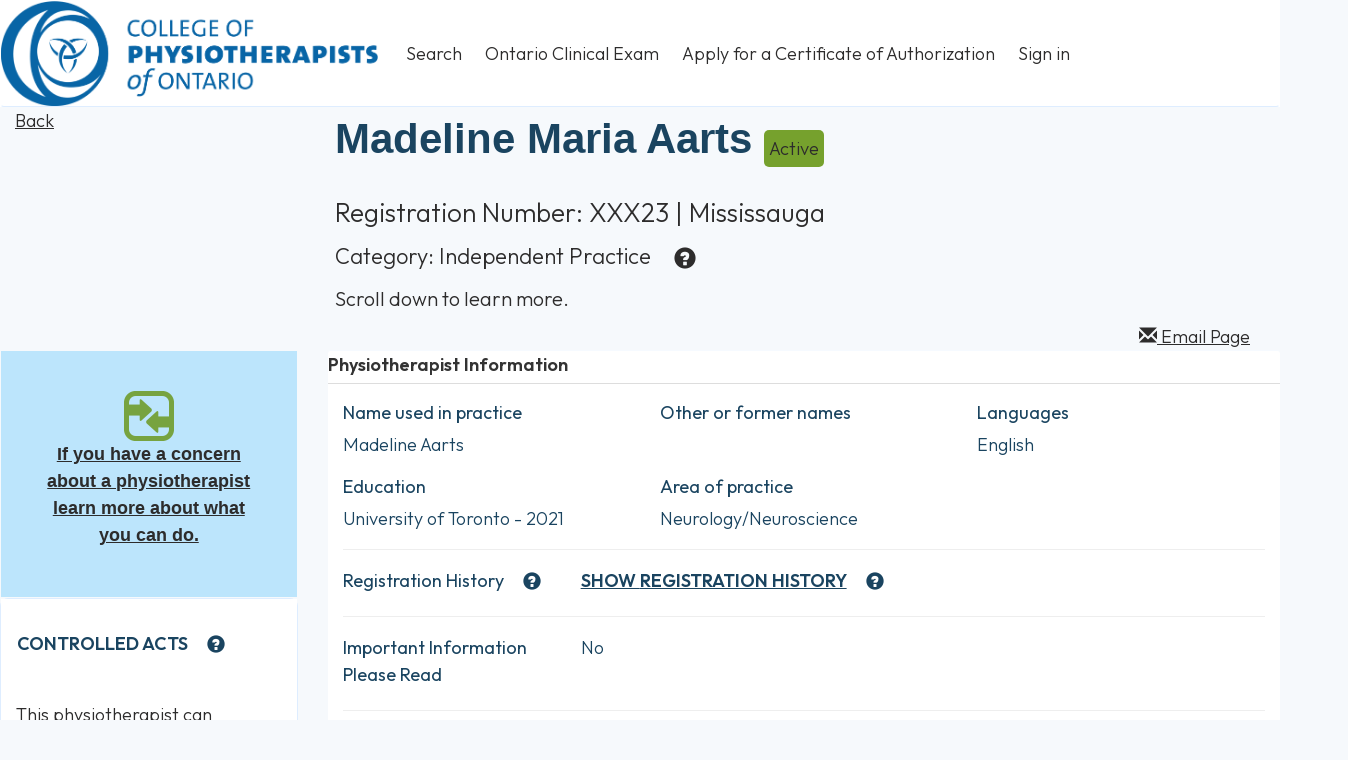

--- FILE ---
content_type: text/html; charset=utf-8
request_url: https://portal.collegept.org/en-US/public-register/display-member-contact/?id=8bf91972-f4fe-eb11-94f0-0022486d6537
body_size: 18824
content:



<!DOCTYPE html>
<html lang="en-US" data-lang="en-US" crm-lang="en-US" dir="ltr" crm-lcid="1033"
	same-site-mode="None">
<head>
		
		<meta charset="utf-8" /><meta name="viewport" content="width=device-width,&#32;initial-scale=1.0" /><meta http-equiv="X-UA-Compatible" content="IE=edge" />
		<script type="text/javascript" >
				
        </script>
	<title>
	
		Public Register - Display Member
		&nbsp;· CPO Portal
</title>
		
		<script src="/_portal/d78574f9-20c3-4dcc-8d8d-85cf5b7ac141/Resources/ResourceManager?lang=en-US"></script>
	
	<script type="text/javascript">
        // Refresh all powerBI Iframes on Login in one Iframe
        window.addEventListener('message', function (event) {
            if (event && event.data && event.data == 'refreshPowerBI') {
                $("iframe.powerbi").each(function () {
                    this.src = this.src;
                });
            }
        });

        // Fix for incorrect viewport width setting in IE 10 on Windows Phone 8.
        if (navigator.userAgent.match(/IEMobile\/10\.0/)) {
            var msViewportStyle = document.createElement("style");
            msViewportStyle.appendChild(document.createTextNode("@-ms-viewport{width:auto!important}"));
            document.getElementsByTagName("head")[0].appendChild(msViewportStyle);
        }
    </script>
		
	
		
		<link href="/bootstrap.min.css?1763524690000" rel="stylesheet" />

		<link href="https://content.powerapps.com/resource/powerappsportal/dist/font-awesome.bundle-3d8a58a48f.css" onerror="javascript:&#32;var&#32;target&#32;=&#32;event.target;&#32;var&#32;link&#32;=&#32;document.createElement(&#39;link&#39;);&#32;link.crossOrigin&#32;=&#32;target.crossOrigin;&#32;link.href&#32;=&#32;&#39;/dist/font-awesome.bundle-3d8a58a48f.css&#39;;&#32;link.rel&#32;=&#32;&#39;stylesheet&#39;;&#32;target.insertAdjacentElement(&#39;afterend&#39;,link);" rel="stylesheet" />

				<link href="https://content.powerapps.com/resource/powerappsportal/dist/preform.bundle-c7915b3e06.css" onerror="javascript:&#32;var&#32;target&#32;=&#32;event.target;&#32;var&#32;link&#32;=&#32;document.createElement(&#39;link&#39;);&#32;link.crossOrigin&#32;=&#32;target.crossOrigin;&#32;link.href&#32;=&#32;&#39;/dist/preform.bundle-c7915b3e06.css&#39;;&#32;link.rel&#32;=&#32;&#39;stylesheet&#39;;&#32;target.insertAdjacentElement(&#39;afterend&#39;,link);" rel="stylesheet" />


		
			


		
		<link href="/jquery-ui.min.css?1763524688000" rel="stylesheet" />
<link href="/print.min.css?1763524705000" rel="stylesheet" />

		<style type="text/css">table.section[data-name="GeneralInformation"]{display:none;}</style>
		<link href="/site/css/site.min.css?v=2" rel="stylesheet" />
<script src="/site/js/iframeResizer.min.js"></script>
<script defer src="/site/js/Site.js?v=3"></script>
<!--
TODO: remove these links when styling work is done. These are here to load CSS from localhost
so that I don't have to build then load every stylesheet to test every change.

<link href="http://localhost:1978/css/bootstrap.min.css" rel="stylesheet">
<link href="http://localhost:1978/css/site.min.css" rel="stylesheet">
-->
		
		
		
	
		
		<link href="https://content.powerapps.com/resource/powerappsportal/dist/pwa-style.bundle-55718a4c0d.css" onerror="javascript:&#32;var&#32;target&#32;=&#32;event.target;&#32;var&#32;link&#32;=&#32;document.createElement(&#39;link&#39;);&#32;link.crossOrigin&#32;=&#32;target.crossOrigin;&#32;link.href&#32;=&#32;&#39;/dist/pwa-style.bundle-55718a4c0d.css&#39;;&#32;link.rel&#32;=&#32;&#39;stylesheet&#39;;&#32;target.insertAdjacentElement(&#39;afterend&#39;,link);" rel="stylesheet" />

		</head>
<body data-sitemap-state="/public-register/display-member-contact/:/public-register/:/"
	data-dateformat="MM/dd/yyyy"
	data-timeformat="h:mm tt"
	data-datetimeformat="MM/dd/yyyy"
	data-app-path="/"
	data-ckeditor-basepath="/js/BaseHtmlContentDesigner/Libs/msdyncrm_/libs/ckeditor/"
	data-case-deflection-url="/_services/search/d78574f9-20c3-4dcc-8d8d-85cf5b7ac141">


	
		<link href="https://content.powerapps.com/resource/powerappsportal/dist/pcf-style.bundle-373a0f4982.css" onerror="javascript:&#32;var&#32;target&#32;=&#32;event.target;&#32;var&#32;link&#32;=&#32;document.createElement(&#39;link&#39;);&#32;link.crossOrigin&#32;=&#32;target.crossOrigin;&#32;link.href&#32;=&#32;&#39;/dist/pcf-style.bundle-373a0f4982.css&#39;;&#32;link.rel&#32;=&#32;&#39;stylesheet&#39;;&#32;target.insertAdjacentElement(&#39;afterend&#39;,link);" rel="stylesheet" />

			
	
		

	<div id="offlineNotificationBar" class="displayNone">
		<img alt="web" id="web" onerror="javascript:&#32;var&#32;target&#32;=&#32;event.target;&#32;var&#32;img&#32;=&#32;document.createElement(&#39;img&#39;);&#32;img.src&#32;=&#32;&#39;/css/images/web.png&#39;;&#32;img.alt&#32;=&#32;&#39;web&#39;;&#32;img.id&#32;=&#32;&#39;web&#39;&#32;;&#32;target.insertAdjacentElement(&#39;afterend&#39;,img);&#32;target.remove();" src="https://content.powerapps.com/resource/powerappsportal/img/web.png" />
		<div id="message">You&#8217;re offline. This is a read only version of the page.</div>
		<div id="close" onclick="this.parentElement.style.display='none';"><img alt="close" onerror="javascript:&#32;var&#32;target&#32;=&#32;event.target;&#32;var&#32;img&#32;=&#32;document.createElement(&#39;img&#39;);&#32;img.src&#32;=&#32;&#39;/css/images/close.png&#39;;&#32;img.alt&#32;=&#32;&#39;close&#39;;&#32;img.id&#32;=&#32;&#39;&#39;&#32;;&#32;target.insertAdjacentElement(&#39;afterend&#39;,img);&#32;target.remove();" src="https://content.powerapps.com/resource/powerappsportal/img/close.png" /></div>
	</div>

	

	<script type="text/javascript">
        window.DisableCkEditor = window.DisableCkEditor || {};
		DisableCkEditor.Value = 'False';
    </script>

	<script type="text/javascript">
        var enableOmniChannelWidgetWithSiteCopilot = 'False';
        if (enableOmniChannelWidgetWithSiteCopilot === "True" || enableOmniChannelWidgetWithSiteCopilot === "true") {
            const authUrl = window.location.origin + "/_services/auth/portalusertoken";
            const fetchWithRetries = async (url, options, retries) => {
                try {
                    const authResponse = await fetch(url, options);
                    const token = await authResponse.text();
                    sessionStorage['c2Token'] = token;
                } catch (err) {
                    if (retries === 1) throw err;
                    return await fetchWithRetries(url, options, retries - 1);
                }
            };
            fetchWithRetries(authUrl, { method: "POST" }, 4);
        }
    </script>

	<script type="text/javascript">
		var isPvaBotAuthenticated = sessionStorage['isPvaBotAuthenticated'];
		var isPortalUserLoggedIn = 'False';

        if ((isPvaBotAuthenticated != null || isPvaBotAuthenticated != undefined) && isPvaBotAuthenticated != isPortalUserLoggedIn) {
			sessionStorage['triggerPvaBotSignOut'] = true;
			sessionStorage.removeItem('c2Token');
            sessionStorage.removeItem('directLinetoken');
            sessionStorage.removeItem('conversation_Id');

			sessionStorage.removeItem('bot_c2Token');
			sessionStorage.removeItem('botdirectLinetoken');
            sessionStorage.removeItem('botconversation_Id');
		}
		sessionStorage['isPvaBotAuthenticated'] = isPortalUserLoggedIn;
    </script>

	<script type="text/javascript">
		window["CSPSettings"] = window["CSPSettings"] || {};
		window["CSPSettings"].nonce = '';
        window["FabricConfig"] = window["FabricConfig"] || {};
        window["FabricConfig"].mergeStyles = window["FabricConfig"].mergeStyles || {};
		window["FabricConfig"].mergeStyles.cspSettings = window["CSPSettings"];
        window["Microsoft"] = window["Microsoft"] || {};
		window["Microsoft"].Dynamic365 = {
			Portal: {
				
				User: {
					userName: '',
					firstName: '',
					lastName: '',
					email: '',
					contactId: '',
					userRoles: [],
				},
				
				version: '9.8.1.7',
				type: 'StarterPortal',
				id: '287ce238-c0fc-41e3-947d-670f271a5bb4', 
				geo: 'CAN', 
				tenant: '61e5ad94-e668-4b21-aaf5-a8fbd3dfae54', 
				correlationId: '498fb622-2798-4265-a375-29e04cda3734',
                orgEnvironmentId: '937d9a1d-9091-4211-a0eb-886d52c077f0',
                orgId: '011f1528-793c-4c20-97c5-b93128b434c7',
                portalProductionOrTrialType: 'Production',
                isTelemetryEnabled: 'True',
                InstrumentationSettings: {
                    instrumentationKey: '197418c5cb8c4426b201f9db2e87b914-87887378-2790-49b0-9295-51f43b6204b1-7172',
                    collectorEndpoint: 'https://us-mobile.events.data.microsoft.com/OneCollector/1.0/'
                },
                timerProfileForBatching: 'NEAR_REAL_TIME',
                activeLanguages: ["en-US"],
                isClientApiEnabled: 'True'
            }
        };

		window["Microsoft"].Dynamic365.Portal.onPagesClientApiReady = (callback) => {
			return new Promise((resolve, reject) => {
				let isComplete = false;
				let timeoutId;
				const timeoutInterval = 10000;
		
				function handleReady() {
					if (!isComplete && window.$pages) {
						isComplete = true;
						clearTimeout(timeoutId);
						try {
							if (typeof callback === "function") {
								callback(window.$pages);
							}
						} catch (e) {
							console.error("onPagesClientApiReady callback error:", e);
						}
						resolve(window.$pages); // should we reject if callback throws an error
					}
				}
		
				if (window.$pages) {
					handleReady();
					return;
				}
		
				function sdkListener() {
					handleReady();
					window.removeEventListener('pagesSDKInitialized', sdkListener);
				}
		
				window.addEventListener('pagesSDKInitialized', sdkListener);
		
				timeoutId = setTimeout(() => {
					if (!isComplete) {
						window.removeEventListener('pagesSDKInitialized', sdkListener);
						if (window.$pages) {
							handleReady();
						} else {
							isComplete = true;
							reject(new Error('window.$pages not available.'));
						}
					}
				}, timeoutInterval);
			});
		};

        // Mark request not cacheable if Dynamics365PortalAnalytics cookie is being refreshed by the server or if the cookie in request header is invalid
		

        // For client side telemetry intializing Dynamics365PortalAnalytics cookie object
		
        window["Microsoft"].Dynamic365.Portal.dynamics365PortalAnalytics = 'Gj2qgpIH6eILk0SY7TDVGLNhFR58Qye4HpBE2mfIY75CPa4Rx1QXeboog0Za1rNKjGRKVSORLGYGvcNqpablRzZV3_ovfED57arvTc5qoq-y4yWt_AWOcCd-Bn5HCrgi-D40nnp1umjk9gpcz8w7Og2'; // CodeQL [SM00430] False Positive: only alphanumeric chars allowed, for non-alphanumeric char it will return INVALID_CHARACTERS_IN_COOKIE 
		

	</script>
	
	<script type="text/javascript">

		
    </script>

	
		<!-- To collect user behavior analytics about your application, insert the following script into each page you want to track.Place this code immediately before the closing </head> tag,and before any other scripts. Your first data will appear automatically in just a few seconds.--><script type="text/javascript">var appInsights=window.appInsights||function(a){  function b(a){c[a]=function(){var b=arguments;c.queue.push(function(){c[a].apply(c,b)})}}var c={config:a},d=document,e=window;setTimeout(function(){var b=d.createElement("script");b.src=a.url||"https://az416426.vo.msecnd.net/scripts/a/ai.0.js",d.getElementsByTagName("script")[0].parentNode.appendChild(b)});try{c.cookie=d.cookie}catch(a){}c.queue=[];for(var f=["Event","Exception","Metric","PageView","Trace","Dependency"];f.length;)b("track"+f.pop());if(b("setAuthenticatedUserContext"),b("clearAuthenticatedUserContext"),b("startTrackEvent"),b("stopTrackEvent"),b("startTrackPage"),b("stopTrackPage"),b("flush"),!a.disableExceptionTracking){f="onerror",b("_"+f);var g=e[f];e[f]=function(a,b,d,e,h){var i=g&&g(a,b,d,e,h);return!0!==i&&c["_"+f](a,b,d,e,h),i}}return c  }({      instrumentationKey:"2e91db8d-8c22-4f26-be56-abe3966765c8"  });window.appInsights=appInsights,appInsights.queue&&0===appInsights.queue.length&&appInsights.trackPageView();</script>
<!--MAL.PCN.WebTemplateId=32c0be5e-4039-e911-a97c-000d3af42a5a--> <!-- Global site tag (gtag.js) - Google Analytics -->
<!--
<script async src="https://www.googletagmanager.com/gtag/js?id=UA-133416906-1"></script>
<script>
window.dataLayer = window.dataLayer || [];
function gtag(){dataLayer.push(arguments);}
gtag('js', new Date());

gtag('config', 'UA-133416906-1');
</script>
--> 
<!--MAL.PCN.WebTemplateId=ce755d94-641e-e911-a97e-000d3af438b6-->   
<!--MAL.PCN.WebTemplateId=310097d4-c973-e811-814c-480fcff4f671--> 
<!--MAL.PCN.WebTemplateId=c9c1c45a-1be4-e711-813b-480fcff40721--> <script>if (window.location.href.indexOf("collegept1.microsoftcrmportals.com") >= 0){  var url = window.location.toString();  window.location = url.replace("collegept1.microsoftcrmportals.com", "portal.collegept.org");}</script><style>.navbar-brand {  padding: 0px;  height: 105px;}.navbar-brand>img {  height: 100%;  width: auto;}/*Fixes issue with Edge that causes the CPO icon to be rendered way too small*/@supports (-ms-ime-align:auto) {    .navbar-brand {      padding: 0px !important;       height: 105px !important;    }    .navbar-brand>img {      height: 105px;      width: auto;    }}.navbar-text {    position: absolute;    width: 100%;    left: 0;    text-align: center;    margin: auto;    padding-top: 10px;}@media print {  a[href]:after {    content: none !important;  }}a[href*="/profile/renewals/"]{  color: #FF0000;}</style><header>  <nav class="navbar navbar-default">    <div class="container-fluid">      <div class="navbar-header">        <button type="button" class="navbar-toggle collapsed" data-toggle="collapse" data-target="#navbar-collapse-mainnav" aria-expanded="false">          <span class="sr-only">Toggle navigation</span>          <span class="icon-bar"></span>          <span class="icon-bar"></span>          <span class="icon-bar"></span>        </button>        <a class="navbar-brand" href="https://www.collegept.org/"><img src="/site/images/header-logo.png" alt="College of Physiotherapists of Ontario logo" aria-hidden="true"></a>      </div>      <div class="collapse navbar-collapse" id="navbar-collapse-mainnav">





  




    
  
    <div class=" nav-link-container" data-weblinks-maxdepth="2">
        <ul class="nav navbar-nav">
            
          
            
          
            
            <li class="dropdown">
                <a href="#" aria-haspopup="true" aria-expanded="false">Search<span class="caret"></span></a>
                <ul class="dropdown-menu">
                    
                <li>
                        <a href="/en-US/public-register/" class="parent"
                            
                        title="Find a Physiotherapist" >
                     Find a Physiotherapist
                  </a>
                </li>
                
                <li>
                        <a href="/en-US/public-register/professional-corporations-search/" class="parent"
                            
                        title="Find a Professional Corporation" >
                     Find a Professional Corporation
                  </a>
                </li>
                
              </ul>  
            </li>
        
    
          
            
          
            
            <li class="dropdown">
                <a href="#" aria-haspopup="true" aria-expanded="false">Ontario Clinical Exam<span class="caret"></span></a>
                <ul class="dropdown-menu">
                    
                <li>
                        <a href="/en-US/request-exam/request-virtual-exam/" class="parent"
                            
                        title="English" >
                     English
                  </a>
                </li>
                
                <li>
                        <a href="/en-US/request-exam/request-virtual-french-exam/" class="parent"
                            
                        title="French" >
                     French
                  </a>
                </li>
                
                <li>
                        <a href="/en-US/request-exam/request-virtual-french-exam/" class="parent"
                            
                        title="French" >
                     French
                  </a>
                </li>
                
              </ul>  
            </li>
        
    
          
            
          
            
            <li><a href="/en-US/apply-for-professional-health-corporation/"
            
             title="Apply for a Certificate of Authorization">

                Apply for a Certificate of Authorization
            </a></li>
    
    
    
<li>
    <a href="/SignIn?returnUrl=%2F">
        Sign in
    </a>
</li>

      </ul >
    
    </div >
    
</div >

<!--MAL.PCN.WebTemplateId=462090e0-a070-e711-8122-480fcff4b171-->     </div>  </nav></header>
	

	<!-- add anti-forgery token-->
	<div id="antiforgerytoken" data-url="/_layout/tokenhtml"></div>

	
			<!-- Client Telemetry init if telemetry enabled-->
			<script onerror="javascript:&#32;var&#32;target&#32;=&#32;event.target;&#32;var&#32;script&#32;=&#32;document.createElement(&#39;script&#39;);&#32;script.crossOrigin&#32;=&#32;target.crossOrigin;&#32;script.src&#32;=&#32;&#39;/dist/client-telemetry.bundle-bc57c05e4b.js&#39;;&#32;script.type&#32;=&#32;&#39;text/javascript&#39;;&#32;target.insertAdjacentElement(&#39;afterend&#39;,script);" src="https://content.powerapps.com/resource/powerappsportal/dist/client-telemetry.bundle-bc57c05e4b.js" type="text/javascript"></script>

		
	
		<!-- Client Telemetry Wrapper init -->
		<script onerror="javascript:&#32;var&#32;target&#32;=&#32;event.target;&#32;var&#32;script&#32;=&#32;document.createElement(&#39;script&#39;);&#32;script.crossOrigin&#32;=&#32;target.crossOrigin;&#32;script.src&#32;=&#32;&#39;/dist/client-telemetry-wrapper.bundle-633e70f51b.js&#39;;&#32;script.type&#32;=&#32;&#39;text/javascript&#39;;&#32;target.insertAdjacentElement(&#39;afterend&#39;,script);" src="https://content.powerapps.com/resource/powerappsportal/dist/client-telemetry-wrapper.bundle-633e70f51b.js" type="text/javascript"></script>

		<script>
			window.clientLogWrapper = new ClientLogWrapper();
		</script>
		<script onerror="javascript:&#32;var&#32;target&#32;=&#32;event.target;&#32;var&#32;script&#32;=&#32;document.createElement(&#39;script&#39;);&#32;script.crossOrigin&#32;=&#32;target.crossOrigin;&#32;script.src&#32;=&#32;&#39;/dist/preform.moment_2_29_4.bundle-4fdd3f639b.js&#39;;&#32;script.type&#32;=&#32;&#39;text/javascript&#39;;&#32;target.insertAdjacentElement(&#39;afterend&#39;,script);" src="https://content.powerapps.com/resource/powerappsportal/dist/preform.moment_2_29_4.bundle-4fdd3f639b.js" type="text/javascript"></script>

		

		<script onerror="javascript:&#32;var&#32;target&#32;=&#32;event.target;&#32;var&#32;script&#32;=&#32;document.createElement(&#39;script&#39;);&#32;script.crossOrigin&#32;=&#32;target.crossOrigin;&#32;script.src&#32;=&#32;&#39;/dist/pcf-dependency.bundle-805a1661b7.js&#39;;&#32;script.type&#32;=&#32;&#39;text/javascript&#39;;&#32;target.insertAdjacentElement(&#39;afterend&#39;,script);" src="https://content.powerapps.com/resource/powerappsportal/dist/pcf-dependency.bundle-805a1661b7.js" type="text/javascript"></script>

							   <script onerror="javascript:&#32;var&#32;target&#32;=&#32;event.target;&#32;var&#32;script&#32;=&#32;document.createElement(&#39;script&#39;);&#32;script.crossOrigin&#32;=&#32;target.crossOrigin;&#32;script.src&#32;=&#32;&#39;/dist/pcf.bundle-b48d7dca38.js&#39;;&#32;script.type&#32;=&#32;&#39;text/javascript&#39;;&#32;target.insertAdjacentElement(&#39;afterend&#39;,script);" src="https://content.powerapps.com/resource/powerappsportal/dist/pcf.bundle-b48d7dca38.js" type="text/javascript"></script>

							   <script onerror="javascript:&#32;var&#32;target&#32;=&#32;event.target;&#32;var&#32;script&#32;=&#32;document.createElement(&#39;script&#39;);&#32;script.crossOrigin&#32;=&#32;target.crossOrigin;&#32;script.src&#32;=&#32;&#39;/dist/pcf-extended.bundle-b0e01b5622.js&#39;;&#32;script.type&#32;=&#32;&#39;text/javascript&#39;;&#32;target.insertAdjacentElement(&#39;afterend&#39;,script);" src="https://content.powerapps.com/resource/powerappsportal/dist/pcf-extended.bundle-b0e01b5622.js" type="text/javascript"></script>

						
	<div class="container public-register"> <div class="row">  <div class="col-sm-12 col-lg-12">   
<style>
  .back-to-top {
    cursor: pointer;
    margin-left:17px;
  }
  .registration-status-label {
      display:inline-block;
      color:#FFF;
      border-radius: 5px;
      vertical-align:middle;
      max-width: 100px;
      padding: 5px;
      text-align: center;
  }
  .registration-status-red-label{
    background:#E20505;
  }
  .registration-status-green-label{
    background:#76A12D;
  }
  .registration-status-dark-grey-label{
    background:#4D4D4D;
  }
  .registration-status-light-grey-label{
    background:#CDCDCD;
  }
  
  /*Smallest screens (iPhone 5, Galaxy S5)*/
  @media screen and (max-width: 421px) {
        
    th {
      background-color: #0164A7;
      color: #fff;
      text-transform: uppercase;
      padding: 2px;
      font-size: 0.5em;
      line-height: 1;
      vertical-align: middle;
    }
    table tbody tr td {
      font-size: 8px;
      padding: 2px 2px 15px 2px;
    }
    
    #tableRegistrationHistory tbody tr td {
      font-size: 12px;
      padding: 2px 2px 5px 2px;
    }
    
     #tableRegistrationHistory th {
      background-color: #0164A7;
      color: #fff;
      text-transform: uppercase;
      padding: 2px 2px 10px 2px;
      font-size: 0.7em;
      line-height: 1;
      vertical-align: middle;
    }    
    
  }
  
  /*Small screens*/
  @media screen and (max-width: 1025px) and (min-width: 422px) {
        
    th {
      background-color: #0164A7;
      color: #fff;
      text-transform: uppercase;
      padding: 2px;
      font-size: 0.7em;
      line-height: 1;
      vertical-align: middle;
    }
    table tbody tr td {
      font-size: 14px;
      padding: 2px 2px 10px 2px;
    }
    
  }
  
  /*Monitor Screens*/
  @media screen and (min-width: 1026px) {
        
    th {
      text-align: center;
      background-color: #0164A7;
      color: #fff;
      text-transform: uppercase;
      padding: 16px 24px;
      font-size: 0.8em;
      line-height: 1;
      vertical-align: middle;
    }
    table tbody tr td {
      height: 120px;
      max-height: 120px;
      vertical-align: top;
      padding: calc(120px/2 - 1.1em) 20px 0 20px;
      font-size: 0.8em;
      background-color: #fff;
    }
    
  } 
  
  
</style>


  
  
  
    
  
  
    
  
  
  
  
  
  
  
  
  
  
  
  
  
  
  
  
  
  
  


     <style>      .glossary {        position: relative;      }      .glossary-icon {        cursor:pointer;         display:inline-block;         padding-left:1px;        top: -1px;      }      .popover{        max-width: 60%;      }      .popover-title {        font-weight: bold;      }    </style>  <script type="text/javascript" src="/js/jquery.mark.min.js"></script>  <div id="containerGlossary" style="display:none">          <span data-name="Bail Conditions / Restrictions" data-def="Bail conditions/court restrictions are rules that a person must follow while they wait for their case to go through the court system (for example, not going within a specific distance of a person or place). "></span>          <span data-name="Caution" data-def="A caution is a remedial tool that provides a health professional with direction to improve their practice. If a person receives a caution, it is included in their Public Register profile. "></span>          <span data-name="Controlled Acts" data-def="Controlled acts are higher risk health care activities that a PT must have the appropriate knowledge and skills to perform. The College requires PTs to add their name to a list (a roster) indicating they have the required training and experience to safely perform this activity on patients.  "></span>          <span data-name="Criminal Charges" data-def="Criminal charges include all charges made under the Criminal Code and the Health Insurance Act. Regulated health professionals are required by law to report criminal charges to their regulatory college. Criminal charges must appear on the Public Register.  "></span>          <span data-name="Fitness to Practice" data-def="Fitness to practice refers to when a health provider is experiencing a personal health challenge that affects their ability to practice safely and effectively.  "></span>          <span data-name="Independent Practice" data-def="An Independent Practice Certificate of Registration means a person has passed all the requirements to become a registered physiotherapist and can practice without supervision. People who have an Independent Practice Certificate can use the titles: Physiotherapist, Physical Therapist or PT.  "></span>          <span data-name="Past Work Sites" data-def="Description here"></span>          <span data-name="Physiotherapist Assistant" data-def="A physiotherapist assistant (PTA) is anyone who provides care on behalf of, or as directed by, a physiotherapist. There are no specific education requirements to work as a PTA. PTAs are not registered with or regulated by the College."></span>          <span data-name="Provisional Practice" data-def="Individuals with a Provisional Practice Certificate of Registration can practice physiotherapy under the supervision of a registered physiotherapist and use the titles: Physiotherapy Resident or PT Resident."></span>          <span data-name="Registration History" data-def="A complete look at a person’s history of registration with the College including type of certificate, status, and start and end dates. Registration history shows when a person first became registered with the College along with any periods of time where they were not registered to practice. "></span>          <span data-name="Rostering" data-def="Rostering is the process where physiotherapists add their names to a list indicating they have the required training, education and experience to safely perform the higher risk activity. It is requirement for any physiotherapists performing or delegating these activities (not all can be delegated). PTs must roster for the following activities:     tracheal suctioning, spinal manipulation, acupuncture (including dry needling), treating a wound below the dermis, assessing or rehabilitating pelvic musculature and administering a substance by inhalation.    "></span>          <span data-name="SCERP" data-def="A Specified Continuing Education and Remediation Program (or SCERP) is a remedial plan to address areas of concern and make improvements in a PT’s practice. A SCERP usually includes activities that must be completed, and the information appears on the Public Register. "></span>          <span data-name="Terms, Conditions & Limitations" data-def="Terms, conditions and limitations are restrictions that are placed on a certificate of registration to help ensure the PT is practicing safely, ethically and according to the law. Terms, conditions and limitations appear on the Public Register and may be removed when completed.  "></span>      </div>    <script type="text/javascript">     //sort the glossaries by the length            var context = "body";          var glossaries = [];     $("#containerGlossary>span").each(function(index, item){       glossaries.push({"name":$(item).data("name"), "def": $(item).data("def")});     });          glossaries.sort(function(a,b){       return a.name.length <= b.name.length;     });          $(document).ready(function(){                           $(glossaries).each(function(index,item) {             var theGlossary = item;             var reStr = "(\\b" + theGlossary.name + "\\b)";             var re = new RegExp(reStr, "i");              $(context).markRegExp(re, {            "element": "span",            "className": "glossary",            "exclude":[".glossary"],            "each":function(item){             $(item).append('<i class="glossary-icon fa fa-question-circle" data-content="' + theGlossary.def + '"></i>');             console.log(item.def);            }         });      });          $("i.glossary-icon").popover({ "trigger": "hover", "placement":"top","container": "body","title":"Definition:" });     });       </script>



<div>
    <!-- membership.abs_member.id = 8bf91972-f4fe-eb11-94f0-0022486d6537 -->
    
    
    
    
    
    
    
    
    <div class="row">
        <div class="col-sm-4 col-md-3">
            <a href="javascript:history.back()">Back</a>
        </div>
        <div class="col-sm-8 col-md-9">
            
              <h1 style="display:inline; font-family:arial"><strong>Madeline Maria Aarts</strong></h1>&nbsp;&nbsp;
            
            
              <h6 class="registration-status-label registration-status-green-label">Active</h6>
            
            
            
              
            
            
            </div>
        </div>
    </div>
    <div class="row">
        <div class="col-sm-offset-4 col-sm-8 col-md-offset-3 col-md-9">
            <div>
            <h3>
                
                Registration Number: XXX23 | Mississauga
                
            </h3>
            <h4>
                Category: Independent Practice
            </h4>
            <h5>
            Scroll down to learn more.
            </h5>
            </div>
        </div>
    </div>
    <div class="col-sm-offset-4 col-sm-8 col-md-offset-3 col-md-9">
        <div class="pull-right">
          <a href="#" onclick="javascript:window.location='mailto:?subject=Public Profile - Madeline Aarts&body=The following link is for the public register profile of Madeline Aarts: ' + window.location;"><span class="glyphicon glyphicon-envelope"></span> Email Page</a> 
         <!-- <a href='#' onclick='window.print()'><span class='glyphicon glyphicon-print'></span> Print</a>-->
        </div>
    </div>    
</div>
</br>
</br>
<!--MAL.PCN.WebTemplateId=160930da-80a3-e711-812a-480fcff4b171-->



  </div> </div> <div id="PublicRegisterDisplayContainter" class="row">  <div class="col-sm-4 col-lg-3 left-column">   






<style>
.test {
  border: 1px solid #F6F9FC;
  background-color: #bce5fc;
  margin: 0px;
  padding: 40px;
  text-align: center;
  }
</style>
<div class="test">
<img src="https://collegept.org/wp-content/uploads/2024/12/PR_Concern.png" alt="Test">
<br>
<p style="font-family:Arial; font-size:18px"><strong><a href="https://www.collegept.org/patients/HowToMakeComplaint" target="_blank">If you have a concern about a physiotherapist learn more about what you can do.</strong></a></p>
</div>

<!--MAL.PCN.WebTemplateId=b4751808-1499-e711-8127-480fcff4b171-->


    
    <div class="panel panel-primary">
        <div class="panel-heading">
            <h5><strong>CONTROLLED ACTS</strong></h5>
        </div>
        <div class="panel-body">
            <p>This physiotherapist can perform the following activities:</p>
            
              <p><div><strong><small>Pelvic internal exams (this includes putting an instrument, hand or finger, beyond the labia majora, or beyond the anal verge)</small></strong></div></p>
            
              <p><div><strong><small>Acupuncture (including dry needling)</small></strong></div></p>
            
            <br/>
            <!--<p><a href="#" style="color:#0164A7;">Read More <small><small><span class="glyphicon glyphicon-arrow-right"></span></small></small></a></p>-->           
        </div>
    </div>
    

<div class="panel panel-primary">
        <div class="panel-body">
            <p>The Public Register provides information about all registered physiotherapists in Ontario.
            <br>
            <br>
             We are happy to confirm the person you are looking for is a registered physiotherapist or help you find what you need. 
             <br>
             <br>
            Contact the Registration Team:
            <br>
             <a href="mailto:registration@collegept.org">registration@collegept.org</a> <br> 1-800-583-5885 ext. 222.</p>
        </div>
    </div>
<!--MAL.PCN.WebTemplateId=7354fc5b-1399-e711-8127-480fcff4b171--> 







  </div>  <div class="col-sm-8 col-lg-9 right-column">   



<div class="panel panel-default">
    <div class="panel-heading">
        <label><strong>Physiotherapist Information</strong></label>
    </div>
    <div class="panel-body">
        <!--Start Physiotherapist Information-->
        <div class="form-group row">
            
            
            <div class="col-md-4">
                <label>Name used in practice</label>
                <div>Madeline Aarts</div>
            </div>
            <div class="col-md-4">
                <label>Other or former names</label>
                
                
                
            </div>
            <div class="col-md-4">
                <label>Languages</label>
                
                <div>
                    
                  English
                    
                </div>
                
            </div>
        </div>
        
        <div class="form-group row">
            <div class="col-md-4">
                <label>Education</label>
                
                
                
                  <div>
                    University of Toronto
                    
                      - 2021
                    
                  </div>
                
            </div>
            <!--Start Area of Practice-->
            
            
              <div class="col-md-4">
                <label>Area of practice</label>
                  <div>
                    
                    
                      
                    
                    Neurology/Neuroscience
                  </div>
              </div>
            
            
            <!--End Area of Practice-->
        </div>
        <hr />
        <!--End Physiotherapist Information-->
        <!--Start Registration History-->
        
        <!-- Start Registration History Table -->       
        
        
        <div class="form-group row">
            <label class="col-md-3 col-form-label">Registration History</label>
            <div class="col-md-9">
                <div style="display: none" id="hideRegistrationHistory"><u><strong>HIDE REGISTRATION HISTORY</strong></u></div>
                <div id="showRegistrationHistory"><u><strong>SHOW REGISTRATION HISTORY</strong></u></div>
            </div>
            <div style="display: none" id="registrationHistoryContainer" class="col-md-offset-3 col-md-9">
                <table id="tableRegistrationHistory" class="table table-striped table-condensed">
                    <thead>
                        <tr>
                            <th style='text-align:left;'><small>CATEGORY</small></th>
                            <th style='text-align:left;'><small>STATUS</small></th>
                            <th style='text-align:left;'><small>START DATE</small></th>
                            <th style='text-align:left;'><small>END DATE</small></th>
                        </tr>
                    </thead>
                    <tbody>
                        
                          <tr>
                              <td style='text-align:left;'>Independent Practice</td>
                              <td style='text-align:left;'>Active</td>
                              <td style='text-align:left;'>4/1/2025</td>
                              <td style='text-align:left;'>3/31/2026</td>
                          </tr>
                        
                          <tr>
                              <td style='text-align:left;'>Independent Practice</td>
                              <td style='text-align:left;'>Active</td>
                              <td style='text-align:left;'>4/1/2024</td>
                              <td style='text-align:left;'>3/31/2025</td>
                          </tr>
                        
                          <tr>
                              <td style='text-align:left;'>Independent Practice</td>
                              <td style='text-align:left;'>Active</td>
                              <td style='text-align:left;'>4/1/2023</td>
                              <td style='text-align:left;'>3/31/2024</td>
                          </tr>
                        
                          <tr>
                              <td style='text-align:left;'>Independent Practice</td>
                              <td style='text-align:left;'>Active</td>
                              <td style='text-align:left;'>1/10/2023</td>
                              <td style='text-align:left;'>3/31/2023</td>
                          </tr>
                        
                          <tr>
                              <td style='text-align:left;'>Provisional Practice</td>
                              <td style='text-align:left;'>Active</td>
                              <td style='text-align:left;'>10/19/2021</td>
                              <td style='text-align:left;'>1/9/2023</td>
                          </tr>
                        
                    </tbody>
                </table>
            </div>
            <!-- End Registration History Table -->
        </div>
        <hr />
        
        
        <!--End Physiotherapist Information-->
        <!--Start Status 
        <hr />
        <div class="form-group row">
            <label class="col-md-3 col-form-label">Status</label>
            <div class="col-md-4">
                <div>Active</div>
            </div>
        </div>
        <hr />
        End Status -->
        
        <!--Start Professional Corportations
        <div class="form-group row">
          <label class="col-md-3 col-form-label">Professional Corporations</label>
          <div class="col-md-9">          
          
            
            
          
            
                     
          </div>
        </div>
        <hr />
        
        <!--End Professional Corporations -->
        <!--Start Discipline History -->
        <div class="form-group row">
        <label class="col-md-3 col-form-label">Important Information Please Read</label>
        <div class="col-md-9">
            
                
                  <div>No</div>
            
            
        </div>
    </div>
    <hr />
    <!--End  User Support Personnel -->
    
    <!--Start Speciality 
    <div class="form-group row">
      <label class="col-md-3 col-form-label">Speciality</label>
      <div class="col-md-9">
        
          
        
      </div>
    </div>
    <hr />
    
    --> 
    <!--End Speciality -->
        <!--Start Registered as another regulated professional -->
        <div class="form-group row">
        <label class="col-md-3 col-form-label">Registered As Another Regulated Professional</label>
        <div class="col-md-9">
            
                
            
        </div>
    </div>
    <hr />
    <!--End Registered as another regulated professional  -->
        <!--Start Registered as physiotherapist elsewhere -->
        <div class="form-group row">
        <label class="col-md-3 col-form-label">Other Jurisdictions</label>
        <div class="col-md-9">
            
                
            
        </div>
    </div>
    <hr id="hrTCL" />
    <!--End Registered as physiotherapist elsewhere  -->
        <!--Start Terms Conditions & Limitations * -->
        <div class="form-group row">
        <label class="col-md-3 col-form-label">Terms, Conditions & Limitations </label>
        <div class="col-md-9">
            
              
            
        </div>
    </div>
    <hr />
    <!--End Terms Conditions & Limitations *  -->
    <div class="form-group row">
        <label class="col-md-3 col-form-label">Additional Information</label>
        <div class="col-md-9">
        <div></div>
        
        </div>
    </div>
</div >
<!--
<p>
  <small>
      * All registered physiotherapists have a set of minimum terms, conditions and limitations on their certificates of registration to ensure
  that they are legally able to work in Canada; that they have enough practice hours to maintain their clinical skills: and that require them
  to be tested periodically to ensure they understand the rules that govern practice.
</small>
</p>
<div>
  <a id="back-to-top" href="#" class="btn btn-primary btn-sm back-to-top" role="button" title="Click to return on the top page" data-toggle="tooltip" data-placement="left"><span class="glyphicon glyphicon-chevron-up"></span></a>
  <p>Back to top</p>
</div>
-->
<!--MAL.PCN.WebTemplateId=5a2590c3-1099-e711-8127-480fcff4b171--> 


  





<div class="panel panel-default">
    <div class="panel-heading">
        <h5><strong id="headerEmploymentHistory">EMPLOYMENT HISTORY</strong></h5>
    </div>
    <div class="panel-body">
        <table class="table table-condensed text-center">
            <thead>
                <tr>
                    <th style="text-align: center">START DATE</th>
                    <th style="text-align: center">END DATE</th>
                    <th style="text-align: center">PRACTICE LOCATION</th>
                    <!--<th style="text-align: center">CLINIC</th>
                    <th style="text-align: center">CLINIC NAME</th>
                    <th style="text-align: center">ADDRESS</th>
                    <th style="text-align: center">PHONE</th>-->
                    <th style="text-align: center">WORKS WITH A PHYSIOTHERAPIST ASSISTANT</th>
                    <th style="text-align: center">ACCESSIBLE SPACE</th>
                    <th style="text-align: center">AREA OF PRACTICE</th>
                    <th style="text-align: center">CATEGORY OF PATIENTS</th>
                    
                </tr>
            </thead>
            <tbody>
                
                <tr>
                    <td>
                        7/1/2024
                        
                          <div class="text-success">Primary</div>
                        
                        
                          <div class="text-success">Current</div>
                        
                    </td>
                    <td></td>
                    <td>All About Kids Physiotherapy and Rehabilitation Centre<br />3413 Wolfedale Rd<br />Mississauga, Ontario L5C 1V8<br />647 - 598 - 7462</td>
                    <!--<td>All About Kids Physiotherapy and Rehabilitation Centre</td>
                    <td>3413 Wolfedale Rd <br /> Mississauga, Ontario L5C 1V8</td>
                    <td>647 - 598 - 7462</td>-->
                    <td>Yes</td>
                    <td>Yes</td>
                    <td>
                    
                    

                    
                        
                    
                    
                    
                    

                    

                    
    
                    Neurology/Neuroscience
                    </td>

                    <td>Pediatric</td>
                </tr>
                
                <tr>
                    <td>
                        10/9/2023
                        
                        
                    </td>
                    <td>8/29/2025</td>
                    <td>Sheddon Physiotherapy<br />103-1300 Cornwall Rd<br />Oakville, Ontario L6J 7W5<br />+1 (905) 849-4576</td>
                    <!--<td>Sheddon Physiotherapy</td>
                    <td>103-1300 Cornwall Rd <br /> Oakville, Ontario L6J 7W5</td>
                    <td>+1 (905) 849-4576</td>-->
                    <td>Yes</td>
                    <td>Yes</td>
                    <td>
                    
                    

                    
                        
                    
                    
                    
                    

                    

                    
    
                    Orthopedics
                    </td>

                    <td>All Ages</td>
                </tr>
                
                <tr>
                    <td>
                        11/29/2021
                        
                        
                    </td>
                    <td>10/13/2023</td>
                    <td>Athlete's Care Sports Medicine Centres - York University Track Centre<br />231 Ian MacDonald Blvd<br />Toronto, Ontario M3J 1P3<br />+1 (416) 479-8799</td>
                    <!--<td>Athlete's Care Sports Medicine Centres - York University Track Centre</td>
                    <td>231 Ian MacDonald Blvd <br /> Toronto, Ontario M3J 1P3</td>
                    <td>+1 (416) 479-8799</td>-->
                    <td>No</td>
                    <td>Yes</td>
                    <td>
                    
                    

                    
                        
                    
                    
                    
                    

                    

                    
    
                    Orthopedics
                    </td>

                    <td>All Ages</td>
                </tr>
                
                <tr>
                    <td>
                        11/10/2021
                        
                        
                    </td>
                    <td>6/30/2024</td>
                    <td>All About Kids Rehabilitation Centre<br />155 Queen St. East<br />Mississauga, Ontario L5G 3L9<br />647-598-7462</td>
                    <!--<td>All About Kids Rehabilitation Centre</td>
                    <td>155 Queen St. East <br /> Mississauga, Ontario L5G 3L9</td>
                    <td>647-598-7462</td>-->
                    <td>Yes</td>
                    <td>Yes</td>
                    <td>
                    
                    

                    
                        
                    
                    
                    
                    

                    

                    
    
                    Neurology/Neuroscience
                    </td>

                    <td>Pediatric</td>
                </tr>
                
            </tbody>
        </table>
    </div>
</div>
<div>
  <a id="back-to-top" href="#" class="btn btn-primary btn-sm back-to-top" role="button" title="Click to return on the top page" data-toggle="tooltip" data-placement="left"><span class="glyphicon glyphicon-chevron-up"></span></a>
  <p>Back to top</p>
</div>






<script>
  $(function() {
  
     /* Formatting specifically designed for mobile/responsive */
     $(".table.table-condensed.text-center").removeClass( "table table-condensed text-center" );
    
     $( "#hideRegistrationHistory" ).click(function() {
        $( "#registrationHistoryContainer" ).toggle( "slow", function() {
        });
        $( "#showRegistrationHistory" ).toggle( "slow", function() {
        });
        $( "#hideRegistrationHistory" ).toggle( "slow", function() {
        });
    });
    $( "#showRegistrationHistory" ).click(function() {
        $( "#registrationHistoryContainer" ).toggle( "slow", function() {
        });
        $( "#hideRegistrationHistory" ).toggle( "slow", function() {
        });
        $( "#showRegistrationHistory" ).toggle( "slow", function() {
        });
    });
  });
</script>
  </div> </div></div>


	<script onerror="javascript:&#32;var&#32;target&#32;=&#32;event.target;&#32;var&#32;script&#32;=&#32;document.createElement(&#39;script&#39;);&#32;script.crossOrigin&#32;=&#32;target.crossOrigin;&#32;script.src&#32;=&#32;&#39;/dist/pcf-loader.bundle-f4a0e619b8.js&#39;;&#32;script.type&#32;=&#32;&#39;text/javascript&#39;;&#32;target.insertAdjacentElement(&#39;afterend&#39;,script);" src="https://content.powerapps.com/resource/powerappsportal/dist/pcf-loader.bundle-f4a0e619b8.js" type="text/javascript"></script>

		
		
	

	
		<div id="pp-native-controls-react-root"></div>
<script>window._nativeControlConfig = { "publicPath":"https://content.powerapps.com/resource/powerappsportal/controls", "versions": {"pcf_loader":"0.0.44","pcf_controls":"3.22.7","mf_shared":"0.2.25","host":"0.13.3","data_grid":"1.11.9","controls_fluent_v9":"0.0.47"} }</script>
<script defer="defer" src="https://content.powerapps.com/resource/powerappsportal/controls/host/main.b1a931c657.chunk.js"></script>
		
	
	
		


  


<footer>
  <div class="container">
    <div id="PublicRegisterFooter" style="display: none;" class="row">
      <div class="col-sm-7">
        <div class="xrm-editable-html&#32;xrm-attribute" data-languageContext="English"><div class="xrm-attribute-value"><p></p>

<p></p>

<h4><strong>Download a list of all registered physiotherapists.</strong></h4>

<div>&nbsp;</div>

<div><a class="btn btn-default download-link" href="https://collegept.azurewebsites.net/PublicRegister/ContactSearchPDF?p=1&amp;asi=False&amp;sm=False&amp;pfi=False&amp;acu=False&amp;wc=False&amp;ts=False&amp;her=False&amp;cau=False&amp;ref=False&amp;ppc=False&amp;anp=False&amp;wwa=False&amp;ohip=False&amp;st=False"><img alt="Download" src="/site/images/download-icon.svg" />&nbsp;PDF</a>&nbsp; &nbsp; <a class="btn btn-default download-link" href="https://collegept.azurewebsites.net/PublicRegister/ContactSearchCSV?p=1&amp;asi=False&amp;sm=False&amp;pfi=False&amp;acu=False&amp;wc=False&amp;ts=False&amp;her=False&amp;cau=False&amp;ref=False&amp;ppc=False&amp;anp=False&amp;wwa=False&amp;ohip=False&amp;st=False"> <img alt="Download" src="/site/images/download-icon.svg" />&nbsp;CSV</a></div>

<div>&nbsp;</div>

<h4><strong><u><a href="https://www.collegept.org/about/public-register">Learn more about information appearing on the Public Register.</a></u></strong></h4>

<div><iframe width="560" height="315" src="https://www.youtube.com/embed/phkfKuN8tCk" frameborder="0" allow="accelerometer; autoplay; encrypted-media; gyroscope; picture-in-picture" allowfullscreen></iframe></div></div></div>          
      </div>
      <div class="col-sm-5">
        1<div class="xrm-editable-html&#32;xrm-attribute" data-languageContext="English"><div class="xrm-attribute-value"><h4><span style="font-size:11.0pt;font-family:&quot;Calibri&quot;,&quot;sans-serif&quot;;
mso-fareast-font-family:Calibri;mso-fareast-theme-font:minor-latin;mso-bidi-font-family:
&quot;Times New Roman&quot;;mso-ansi-language:EN-CA;mso-fareast-language:EN-US;
mso-bidi-language:AR-SA">The Public Register provides information about all registered physiotherapists in Ontario. We are happy to confirm the person you are looking for is a registered or help you find what you need. Contact <strong><a href="mailto:registration@collegept.org">registration@collegept.org</a></strong> or call 1-800-583-5885 ext. 222.</span></h4>

<h4>&nbsp;</h4>

<h4><strong>Questions, concerns or complaints?</strong></h4>

<div>Contact the college</div>

<div><u><a href="mailto:investigations@collegept.org">investigations@collegept.org</a></u></div>

<div>&nbsp;</div>

<div>Contact the Practice Advisor</div>

<div><u><a href="mailto:practiceadvice@collegept.org">practiceadvice@collegept.org</a></u></div></div></div>1
      </div>
    </div>
    
    <div class="row">
      <div class="col-xs-7">
          <strong>Share</strong>&nbsp;<a href="https://www.facebook.com/CollegeofPTs"><img src="/site/images/facebook-icon.svg" alt="Facebook" /></a><a href="https://twitter.com/CollegeofPTs"><img src="/site/images/twitter-icon.svg" alt="Twitter" /></a><a href="https://ca.linkedin.com/company/the-college-of-physiotherapists-of-ontario"><img src="/site/images/linkedin-icon.svg" alt="Linked In" /></a><!--<a href="#"><img src="/site/images/google-icon.svg" alt="Google" /></a>--><a href="mailto:info@collegept.org"><img src="/site/images/mail-icon.svg" alt="Mail" /></a>
<!--MAL.PCN.WebTemplateId=cfa1d74e-528f-e711-8127-480fcff4b171--> 
      </div>
      <div class="col-xs-5">
        <div class="xrm-editable-html&#32;xrm-attribute" data-languageContext="English"><div class="xrm-attribute-value"><p>College of Physiotherapists of Ontario</p>

<p>375 University Avenue, Suite 800, Toronto, Ontario M5G 2J5</p>

<p>1-800-583-5885 ext.&nbsp;201 or 416-591-3828 ext. 201</p>

<p><a href="mailto:info@collegept.org">info@collegept.org</a></p>

<p><a href="http://www.collegept.org">www.collegept.org</a></p>


</div></div>
      </div>
    </div>
    <div class="row">
      <div class="col-sm-12">
        <div class="xrm-editable-html&#32;xrm-attribute" data-languageContext="English"><div class="xrm-attribute-value"><div class="text-muted"><small>© Copyright 2026 College of Physiotherapists of Ontario</small></div>
</div></div>
      </div>
    </div>
  </div>
</footer>
<script>
  $(function() {
    $('ul.nav li.dropdown').hover(function() {
      $(this).addClass("active")
      $(this).find('.dropdown-menu').stop(true, true).delay(200).fadeIn(200);
    }, function() {
      $(this).removeClass("active");
      $(this).find('.dropdown-menu').stop(true, true).delay(200).fadeOut(200);
    });
    if(window.location.href.indexOf("public-register") > -1) {
      $('#PublicRegisterFooter').show();
    }
  });
</script>
<script src="/site/js/profile.js"></script>
	

	<script type="text/javascript">

		function trackCopilotCustomUsage(botSchema) {
			const request = {
				botSchemaName: botSchema
			}
			var json = JSON.stringify(request);
			shell.ajaxSafePost({
				type: "POST",
				contentType: "application/json",
				url: "/_services/copilot/TrackUsage",
				data: json
			}).done(function () {
			}).fail(function (jqXhr) {
			});
		}

		function findAndLogCustomCopilotUsage() {
			const pageSource = document.documentElement.outerHTML;
			const customPvaBotWebchatRegex = /api\.(preprod\.|test\.)?powerplatform\.(com|us|cn|appsplatform\.us)\/powervirtualagents\/botsbyschema\/([^/]+)\/directline\/token/;
			const customPvaBotIframeRegex = /powerva\.microsoft\.com\/environments\/([0-9a-fA-F\-]+)\/bots\/([^/]+)\/webchat/;
			const omniChannelRegex = /livechatwidget\/scripts\/LiveChatBootstrapper\.js/;

			const matchPvaBotWebchat = pageSource.match(customPvaBotWebchatRegex);
			if (matchPvaBotWebchat && matchPvaBotWebchat[3]) {
				trackCopilotCustomUsage(matchPvaBotWebchat[3]);
			}

			const matchPvaBotIframe = pageSource.match(customPvaBotIframeRegex);
			if (matchPvaBotIframe && matchPvaBotIframe[2]) {
				trackCopilotCustomUsage(matchPvaBotIframe[2]);
			}

			const matchOmniChannel = pageSource.match(omniChannelRegex);
			if (matchOmniChannel && matchOmniChannel[0]) {
				trackCopilotCustomUsage("omnichannelWidget");
			}
		}

		window.addEventListener("load", function () {
			findAndLogCustomCopilotUsage();
		});
	</script>

		
			
			
			
			
		
	<script onerror="javascript:&#32;var&#32;target&#32;=&#32;event.target;&#32;var&#32;script&#32;=&#32;document.createElement(&#39;script&#39;);&#32;script.crossOrigin&#32;=&#32;target.crossOrigin;&#32;script.src&#32;=&#32;&#39;/dist/bootstrap.bundle-105a4995b8.js&#39;;&#32;script.type&#32;=&#32;&#39;text/javascript&#39;;&#32;target.insertAdjacentElement(&#39;afterend&#39;,script);" src="https://content.powerapps.com/resource/powerappsportal/dist/bootstrap.bundle-105a4995b8.js" type="text/javascript"></script>

	<script onerror="javascript:&#32;var&#32;target&#32;=&#32;event.target;&#32;var&#32;script&#32;=&#32;document.createElement(&#39;script&#39;);&#32;script.crossOrigin&#32;=&#32;target.crossOrigin;&#32;script.src&#32;=&#32;&#39;/dist/postpreform.bundle-184c77da50.js&#39;;&#32;script.type&#32;=&#32;&#39;text/javascript&#39;;&#32;target.insertAdjacentElement(&#39;afterend&#39;,script);" src="https://content.powerapps.com/resource/powerappsportal/dist/postpreform.bundle-184c77da50.js" type="text/javascript"></script>

	<script onerror="javascript:&#32;var&#32;target&#32;=&#32;event.target;&#32;var&#32;script&#32;=&#32;document.createElement(&#39;script&#39;);&#32;script.crossOrigin&#32;=&#32;target.crossOrigin;&#32;script.src&#32;=&#32;&#39;/dist/app.bundle-690ed42644.js&#39;;&#32;script.type&#32;=&#32;&#39;text/javascript&#39;;&#32;target.insertAdjacentElement(&#39;afterend&#39;,script);" src="https://content.powerapps.com/resource/powerappsportal/dist/app.bundle-690ed42644.js" type="text/javascript"></script>

	<script onerror="javascript:&#32;var&#32;target&#32;=&#32;event.target;&#32;var&#32;script&#32;=&#32;document.createElement(&#39;script&#39;);&#32;script.crossOrigin&#32;=&#32;target.crossOrigin;&#32;script.src&#32;=&#32;&#39;/dist/default-1033.moment_2_29_4.bundle-eda4e638fd.js&#39;;&#32;script.type&#32;=&#32;&#39;text/javascript&#39;;&#32;target.insertAdjacentElement(&#39;afterend&#39;,script);" src="https://content.powerapps.com/resource/powerappsportal/dist/default-1033.moment_2_29_4.bundle-eda4e638fd.js" type="text/javascript"></script>

	

	
	
	<!-- Global site tag (gtag.js) - Google Analytics -->
<script async src="https://www.googletagmanager.com/gtag/js?id=UA-33461224-1"></script>
<script>
  window.dataLayer = window.dataLayer || [];
  function gtag(){dataLayer.push(arguments);}
  gtag('js', new Date());

  gtag('config', 'UA-33461224-1');
</script>
	<script>
        //this event will update the title of the page based on active breadcrumb
        $('.breadcrumb').ready(function () {
            if ($('.breadcrumb').is(':visible')) {
                document.querySelector('title').innerHTML = ($('.breadcrumb > li.active').text() + "&nbsp;· CPO Portal");
            }
        });

        function GoToNewEditor() {
            var editCmsUrlSegment = "EditInCms";
            var currentUrl = window.location.href;
            if (currentUrl.indexOf('?') > -1) {
                var urlSegments = currentUrl.split("?");
                window.location.href = window.location.origin + '/' + editCmsUrlSegment + window.location.pathname + '?' + urlSegments[1];
            }
            else {
                window.location.href = window.location.origin + '/' + editCmsUrlSegment + window.location.pathname;
            }
        }
    </script>
	
		
		
	
		
				<script>
					if ('serviceWorker' in navigator) {
						navigator.serviceWorker.getRegistrations().then(function (registrations) {
							for (let registration of registrations) {
								registration.unregister();
							}
						}).catch(function (err) {
							console.log('Service Worker unregister action failed: ', err);
						});
					}
				</script>
			
	
		
	<!--Start Show Session Expire Warning Popup here -->
    
		
</body>
</html>
<!-- Generated at 1/19/2026 10:30:40 AM -->
<!-- Page OK -->


--- FILE ---
content_type: text/css; charset=utf-8
request_url: https://portal.collegept.org/site/css/site.min.css?v=2
body_size: 5753
content:
@charset "UTF-8";
@import url("https://fonts.googleapis.com/css2?family=Lora:ital,wght@0,400..700;1,400..700&family=Outfit:wght@100..900&display=swap");
:root {
  --font-body: "Outfit", sans-serif;
  --font-heading: "Lora", serif;
  --weight-thin: 100;
  --weight-extra-light: 200;
  --weight-light: 300;
  --weight-regular: 400;
  --weight-medium: 500;
  --weight-semibold: 600;
  --weight-bold: 700;
  --weight-extra-bold: 800;
  --weight-black: 900;
  --weight-base: var(--weight-light);
  --weight-bolder: var(--weight-semibold);
  --line-height: 1.5;
  --page-gutter: 1.875rem;
  --narrow-gutter: 1rem;
  --block-width: 87rem;
  --font-size-feature: 4.0625rem;
  --font-size-h1: 3.375rem;
  --font-size-h2: 2.625rem;
  --font-size-h3: 1.875rem;
  --font-size-h4: 1.625rem;
  --font-size-h5: 1.375rem;
  --font-size-h6: 1.25rem;
  --font-size-xxlarge: 2.25rem;
  --font-size-xlarge: 2rem;
  --font-size-large: 1.625rem;
  --font-size-medium: 1.25rem;
  --font-size-base: 1.125rem;
  --font-size-small: 1rem;
  --font-size-xsmall: 0.8125rem;
}
@media screen and (max-width: 37.5em) {
  :root {
    --page-gutter: var(--narrow-gutter);
  }
}
@media screen and (max-width: 37.5em) {
  :root {
    --font-size-feature: 2.25rem;
    --font-size-h1: 2rem;
    --font-size-h2: 1.75rem;
    --font-size-h3: 1.625rem;
    --font-size-h4: 1.375rem;
    --font-size-h5: 1.25rem;
    --font-size-h6: 1.125rem;
    --font-size-xxlarge: 1.75rem;
    --font-size-xlarge: 1.625rem;
    --font-size-large: 1.375rem;
    --font-size-medium: 1.25rem;
    --font-size-base: 1.125rem;
    --font-size-small: 1rem;
    --font-size-xsmall: 0.8125rem;
  }
}

html {
  font-size: 100%;
}

body {
  font-family: var(--font-body);
  font-weight: var(--weight-base);
  font-size: var(--font-size-base);
  line-height: var(--line-height);
  letter-spacing: normal;
  display: -webkit-box;
  display: -ms-flexbox;
  display: flex;
  -webkit-box-orient: vertical;
  -webkit-box-direction: normal;
      -ms-flex-direction: column;
          flex-direction: column;
  min-height: 100vh;
  color: #2D2C2C;
  overflow-x: hidden;
}

h1, h2, h3, h4, h5, h6,
p, li,
dl, ul, ol {
  line-height: var(--line-height, inherit);
}

h1, h2, h3, h4, h5, h6 {
  font-weight: var(--weight-base);
}

h3, h4, h5, h6 {
  color: inherit !important;
}

h1, h2 {
  font-family: var(--font-heading);
  color: #1A4460;
}

h1 {
  font-size: var(--font-size-h2);
}

h2 {
  font-size: var(--font-size-h3);
}

h3 {
  font-size: var(--font-size-h4);
}

h4 {
  font-size: var(--font-size-h5);
}

h5 {
  font-size: var(--font-size-h6);
}

h6 {
  font-size: var(--font-size-base);
}

strong {
  font-weight: var(--weight-semibold);
}

a {
  color: #2D2C2C;
  text-decoration: underline;
}
a:hover {
  color: #0164a5;
}

header {
  background-color: #fff;
}

.container {
  -webkit-box-flex: 1;
      -ms-flex: 1;
          flex: 1;
  padding-block: 1.563em;
  padding-inline: var(--page-gutter);
  width: 100%;
  max-width: var(--block-width);
  background-color: transparent;
}
.container .page-heading {
  padding: 0;
}

.container-fluid {
  width: auto;
  max-width: var(--block-width);
  display: -webkit-box;
  display: -ms-flexbox;
  display: flex;
  -webkit-box-align: center;
      -ms-flex-align: center;
          align-items: center;
  text-align: right;
}
@media (max-width: 768px) {
  .container-fluid {
    -webkit-box-orient: vertical;
    -webkit-box-direction: normal;
        -ms-flex-direction: column;
            flex-direction: column;
    -webkit-box-align: start;
        -ms-flex-align: start;
            align-items: flex-start;
    text-align: left;
  }
  .container-fluid .navbar-nav {
    -webkit-box-pack: start;
        -ms-flex-pack: start;
            justify-content: flex-start;
    -webkit-box-orient: vertical;
    -webkit-box-direction: normal;
        -ms-flex-direction: column;
            flex-direction: column;
  }
  .container-fluid .navbar-header {
    width: 100%;
  }
}

a.navbar-brand {
  display: -webkit-box;
  display: -ms-flexbox;
  display: flex;
  -webkit-box-align: center;
      -ms-flex-align: center;
          align-items: center;
}
@media (max-width: 768px) {
  a.navbar-brand {
    height: 114px;
    padding-block: 12px;
  }
}
@media (max-width: 360px) {
  a.navbar-brand {
    height: 80px;
    padding-block: 6px;
  }
}

.caret {
  display: none;
}

.navbar.navbar-default {
  margin-bottom: 0;
  border-bottom: 1px solid #DEEDFF;
}
.navbar.navbar-default .navbar-nav {
  display: -webkit-box;
  display: -ms-flexbox;
  display: flex;
  -ms-flex-wrap: wrap;
      flex-wrap: wrap;
  -webkit-box-pack: end;
      -ms-flex-pack: end;
          justify-content: flex-end;
}
.navbar.navbar-default .navbar-nav a {
  color: #2D2C2C;
}
.navbar.navbar-default .navbar-nav a:hover, .navbar.navbar-default .navbar-nav a:focus {
  color: #0164a5;
}
.navbar.navbar-default .navbar-nav > li a {
  padding: 5px 10px;
  letter-spacing: normal;
  text-decoration: none;
}
.navbar.navbar-default .dropdown.active a {
  background: none;
}
.navbar.navbar-default .dropdown-menu {
  padding-block: 0;
  border: 1px solid #ebeef0;
  -webkit-box-shadow: none;
          box-shadow: none;
}
@media (max-width: 767px) {
  .navbar.navbar-default .dropdown-menu {
    float: none;
    position: static;
    width: auto;
  }
}
.navbar.navbar-default .dropdown-menu > li a {
  margin-left: 0;
  padding: 10px 20px;
  font-size: 16px;
}
.navbar.navbar-default .dropdown-menu > li a:hover, .navbar.navbar-default .dropdown-menu > li a:focus, .navbar.navbar-default .dropdown-menu > li a:active {
  border: none;
  background: #F6FAFF;
  color: #0164a5;
}

.navbar-toggle {
  margin-block: 20px;
  margin-right: 0;
}
@media (max-width: 768px) {
  .navbar-toggle {
    margin-top: 40px;
  }
}
@media (max-width: 360px) {
  .navbar-toggle {
    margin-block: 20px;
  }
}
.navbar-default .navbar-toggle {
  border-color: currentColor;
}
.navbar-default .navbar-toggle:hover, .navbar-default .navbar-toggle:focus {
  background: #F6FAFF;
}
.navbar-toggle .icon-bar {
  border: none;
  width: 18px;
  height: 1px;
}
.navbar-default .navbar-toggle .icon-bar {
  background: #2D2C2C;
}
.navbar-toggle .icon-bar + .icon-bar {
  margin-top: 3px;
}

.page-header {
  border-color: #DEEDFF;
}

.alert {
  display: -webkit-box;
  display: -ms-flexbox;
  display: flex;
  -webkit-box-align: center;
      -ms-flex-align: center;
          align-items: center;
  gap: 10px;
}
.alert .pull-right {
  margin-left: auto;
  float: none !important;
  -webkit-box-ordinal-group: 2;
      -ms-flex-order: 1;
          order: 1;
}

#open-phc-application-button {
  margin-top: 16px;
  padding: 0.8em 1em;
  font-weight: var(--weight-semibold);
  background: #0164A5;
  color: #FFF;
  border-radius: 2em;
  border-color: transparent;
  -webkit-transition: background 0.2s;
  transition: background 0.2s;
}
#open-phc-application-button:hover, #open-phc-application-button:focus {
  background: #1A4460;
}

.progress-bar {
  background-color: #0164A5;
}

iframe {
  aspect-ratio: 16/9;
  max-width: 100%;
  height: auto;
}

.xrm-attribute-value h4 span {
  font-family: var(--font-body) !important;
  font-size: var(--font-size-base) !important;
}

footer {
  background-color: #DEEDFF;
  color: #1A4460;
  -webkit-box-shadow: 0 9999px 0 9999px #DEEDFF;
          box-shadow: 0 9999px 0 9999px #DEEDFF;
}
footer .text-muted,
footer a {
  color: currentColor;
}
footer p {
  margin: 0;
}
footer .row {
  padding: 30px 0;
  display: -webkit-box;
  display: -ms-flexbox;
  display: flex;
}
footer .row > * {
  -webkit-box-flex: 1;
      -ms-flex: 1 1;
          flex: 1 1;
  width: auto;
}
footer .row .col-sm-7,
footer .row .col-xs-7 {
  -ms-flex-preferred-size: 60%;
      flex-basis: 60%;
}
footer .row .col-sm-5,
footer .row .col-xs-5 {
  -ms-flex-preferred-size: 40%;
      flex-basis: 40%;
}
footer .row h4, footer .row h5, footer .row h6 {
  font-size: var(--font-size-base);
}
@media screen and (max-width: 37.5em) {
  footer .row {
    -webkit-box-orient: vertical;
    -webkit-box-direction: normal;
        -ms-flex-direction: column;
            flex-direction: column;
  }
}

#advancedSearchLink h2 {
  font-size: var(--font-size-h5);
  font-family: var(--font-body);
  font-weight: var(--weight-medium);
}
#advancedSearchLink h2 i {
  font-style: normal;
}

#BasicContactSearch form .input-group,
#ProfessionalCorporationSearch form .input-group {
  display: -webkit-box;
  display: -ms-flexbox;
  display: flex;
}
#BasicContactSearch form .input-group > *,
#ProfessionalCorporationSearch form .input-group > * {
  -webkit-box-flex: 1;
      -ms-flex: 1;
          flex: 1;
  width: 100% !important;
}
#BasicContactSearch form .input-group > :first-child,
#ProfessionalCorporationSearch form .input-group > :first-child {
  -ms-flex-preferred-size: 50%;
      flex-basis: 50%;
}
#BasicContactSearch form .input-group > :nth-child(2),
#ProfessionalCorporationSearch form .input-group > :nth-child(2) {
  -ms-flex-preferred-size: 35%;
      flex-basis: 35%;
}
#BasicContactSearch form .input-group > :last-child,
#ProfessionalCorporationSearch form .input-group > :last-child {
  -ms-flex-preferred-size: 15%;
      flex-basis: 15%;
  max-width: -webkit-fit-content;
  max-width: -moz-fit-content;
  max-width: fit-content;
}
@media screen and (max-width: 50em) {
  #BasicContactSearch form .input-group,
  #ProfessionalCorporationSearch form .input-group {
    -webkit-box-orient: vertical;
    -webkit-box-direction: normal;
        -ms-flex-direction: column;
            flex-direction: column;
  }
  #BasicContactSearch form .input-group > :last-child,
  #ProfessionalCorporationSearch form .input-group > :last-child {
    max-width: 100%;
  }
}

input[type=radio] {
  display: none;
}

.poll-options input[type=radio] {
  display: block;
}

label {
  font-weight: 400;
}

.picklist {
  display: inline-block;
  margin-bottom: 20px;
}

.picklist label {
  margin-bottom: 10px;
}

.checkbox-cell {
  display: inline-block;
  margin-bottom: 20px;
}

.checkbox-cell label:before {
  border-radius: 3px;
}

.boolean-radio label:before,
.picklist label:before,
input[type=checkbox]:before {
  border: 1px solid #2D2C2C;
  height: 25px;
  width: 25px;
  background: #fff;
  display: inline-block;
}

.boolean-radio label,
.picklist label {
  display: inline-block;
  cursor: pointer;
  position: relative;
  padding-left: 40px;
  margin-right: 30px;
  line-height: 1.8;
}

.boolean-radio label:before,
.picklist label:before {
  content: "";
  position: absolute;
  left: 0;
  margin-right: 10px;
  border-radius: 25px;
}

input[type=radio]:checked + label {
  color: #0164a5;
}

input[type=radio]:checked + label:before {
  content: "•";
  color: #0164a5;
  font-size: 4em;
  text-align: center;
  line-height: 0.32;
}

input[type=checkbox]:before {
  content: "";
  border-radius: 3px;
  margin-right: 10px;
}

input[type=checkbox]:checked:before {
  content: "✓";
  font-size: 1.25em;
  color: #2D2C2C;
  line-height: 1;
  text-align: center;
}

.btn {
  display: inline-block;
  border-radius: 2em;
  border-color: transparent;
  padding: 0.8em 1em;
  text-align: center;
  text-decoration: none;
  font-weight: 600;
  -webkit-transition: background-color 0.2s linear, color 0.2s, border-color 0.2s;
  transition: background-color 0.2s linear, color 0.2s, border-color 0.2s;
}
.btn, .btn.btn-info, .btn.btn-primary, .btn.btn-success {
  color: #fff;
  background-color: #0164a5;
}
.btn:hover, .btn:focus, .btn:active, .btn.btn-info:hover, .btn.btn-info:focus, .btn.btn-info:active, .btn.btn-primary:hover, .btn.btn-primary:focus, .btn.btn-primary:active, .btn.btn-success:hover, .btn.btn-success:focus, .btn.btn-success:active {
  background-color: #1A4460;
  outline: none;
  outline-offset: 0;
  -webkit-box-shadow: none;
          box-shadow: none;
  border-color: transparent;
}
.btn.btn-default {
  background-color: #FFF;
  color: #2D2C2C;
  border: 2px solid transparent;
}
.btn.btn-default:hover, .btn.btn-default:focus, .btn.btn-default:active {
  background-color: #F6FAFF;
  color: #2D2C2C;
  border-color: #2D2C2C;
}
.btn.btn-danger {
  background-color: #E20505;
  border-color: #c90404;
}
.btn.btn-danger:hover, .btn.btn-danger:focus, .btn.btn-danger:active {
  background-color: #AB451A;
  outline: none;
  outline-offset: 0;
}

.table > thead > tr > th a, a.primary:focus, a.primary:hover, a.quaternary, a.secondary, a:focus {
  text-decoration: none;
}

.table {
  border: 1px solid #E4E4E4;
}

.table > thead {
  padding-bottom: 10px;
}

.table > thead > tr > th {
  background-color: #0164A5;
  color: #fff;
  font-size: 0.8em;
  vertical-align: middle;
  line-height: 1;
}

.table > thead > tr > th a {
  color: #fff;
}

.table > thead > tr > th a:hover {
  text-decoration: underline;
}

.kerning-wide,
footer .download-link {
  letter-spacing: 0.125em;
}

.search-container {
  margin-inline: var(--page-gutter);
  padding-block: 80px;
}
.search-container .container {
  padding: 110px 80px 70px;
  background: #CBE9F3;
  border-radius: 16px;
}
@media screen and (max-width: 62.5em) {
  .search-container {
    padding-top: 54px;
  }
  .search-container .container {
    padding: 50px 30px;
  }
}
.search-container h1 strong {
  font-weight: var(--weight-base);
}
.search-container .btn {
  width: 100%;
}

#basicSearchLink {
  color: #1A4460 !important;
  font-weight: var(--weight-medium);
  font-size: var(--font-size-h5);
}

.search-container #AdvancedContactSearch {
  display: none;
}
.search-container #AdvancedContactSearch .btn {
  border-radius: 8px;
}

.search-panel form {
  padding-top: 30px;
  padding-bottom: 20px;
}
.search-panel form h2 {
  font-size: var(--font-size-h4);
  font-family: var(--font-body);
  font-weight: var(--weight-medium);
}
.search-panel form > .row,
.search-panel form hr {
  border-color: #629CC3;
  margin-top: 40px;
  margin-bottom: 40px;
}
.search-panel form .row {
  margin-top: 20px;
}
.search-panel form .input-group-btn .btn,
.search-panel form .btn {
  border-radius: 8px;
  padding: 20px 40px;
  height: 60px;
  font-weight: 600;
}
@media screen and (min-width: 50em) {
  .search-panel form .input-group-btn .btn,
  .search-panel form .btn {
    border-top-left-radius: 0;
    border-bottom-left-radius: 0;
  }
}

.form-control,
textarea.textarea,
input.text {
  padding: 20px;
  height: 60px;
  border-color: #2D2C2C !important;
  background-color: #FFF;
  color: #2D2C2C;
  border-radius: 8px !important;
  font-family: var(--font-body);
  line-height: initial;
  width: 100%;
  -webkit-appearance: none;
     -moz-appearance: none;
          appearance: none;
  -webkit-box-shadow: none;
          box-shadow: none;
}
.form-control::-webkit-input-placeholder, textarea.textarea::-webkit-input-placeholder, input.text::-webkit-input-placeholder {
  color: inherit;
}
.form-control::-moz-placeholder, textarea.textarea::-moz-placeholder, input.text::-moz-placeholder {
  color: inherit;
}
.form-control:-ms-input-placeholder, textarea.textarea:-ms-input-placeholder, input.text:-ms-input-placeholder {
  color: inherit;
}
.form-control::-ms-input-placeholder, textarea.textarea::-ms-input-placeholder, input.text::-ms-input-placeholder {
  color: inherit;
}
.form-control::placeholder,
textarea.textarea::placeholder,
input.text::placeholder {
  color: inherit;
}
.form-control:focus,
textarea.textarea:focus,
input.text:focus {
  -webkit-box-shadow: none;
          box-shadow: none;
  border-color: #2D2C2C;
  background-color: #F6FAFF;
}

select.form-control {
  padding-block: 0;
  background: #fff url("data:image/svg+xml;charset=utf8,%3Csvg xmlns='http://www.w3.org/2000/svg' viewBox='0 0 16 10'%3E%3Cpath d='M2 1.5L8 7.5L14 1.5' fill='none' stroke='%232D2C2C' stroke-width='2' stroke-linecap='round' /%3E%3C/svg%3E") right 0.85em center no-repeat;
  background-size: 1rem;
}

@media screen and (min-width: 50em) {
  .input-group .form-control:first-child {
    border-bottom-right-radius: 0 !important;
    border-top-right-radius: 0 !important;
  }
  .input-group .form-control#cities {
    border-radius: 0 !important;
    margin-left: -1px;
  }
}

.search-panel input[type=checkbox],
.search-panel input[type=radio] {
  padding: 0;
  height: auto;
  float: left;
  margin: 2px 20px 20px 0;
}

.search-results-container {
  margin-top: 40px;
}

.search-results-container .page-header, .search-results-container h1 {
  margin-top: 0;
}

.search-results-container .checklist {
  list-style: none;
  padding: 0 20px;
}

.search-results-container .checklist li {
  margin-bottom: 8px;
}

.search-results-container .checklist li input[type=checkbox] {
  float: left;
  margin: 1px 22px 6px 0;
}

.search-results-container .checklist li input[type=checkbox]:before {
  border-color: #0164a5;
  color: #0164a5;
  height: 20px;
  line-height: 0.9;
  width: 20px;
}

.search-results-container .map-panel #ContactResultsMiniMap {
  width: calc(100% + 30px);
  border: none;
  border-bottom: 1px solid #0164a5;
  height: 100px;
  position: relative;
  left: -15px;
  top: -15px;
}

.fa.fa-arrow-down, .fa.fa-arrow-up {
  display: inline-block;
  font-size: 0.8em;
}

.breadcrumb {
  background: 0 0;
  font-size: 0.9em;
  margin: 1em 0;
  padding: 8px 0;
}

.breadcrumb > li + li:before {
  content: "> ";
  color: #444b58;
}

.breadcrumb > .active {
  color: #444b58;
}

.breadcrumb li a {
  color: #0164a5;
  text-decoration: none;
}

.tabs-header {
  margin-bottom: 1em;
}

.tabs-header .nav-tabs {
  border-color: #ebeef0;
}

.tabs-header .nav-tabs > li > a {
  padding: 0.9em;
  text-decoration: none;
}

.tabs-header .nav-tabs > li > a:hover {
  background-color: transparent;
  border-color: transparent;
  color: #0164a5;
  text-decoration: underline;
}

.tabs-header .nav-tabs > li.active > a {
  border-color: #ebeef0 #ebeef0 transparent;
  color: #0164a5;
}

.tabs-header .nav-tabs > li.active > a:hover {
  background-color: #fff;
}

.crmEntityFormView .legend-title {
  font-size: 16px;
  font-weight: 600;
  margin-bottom: 1em;
}

.crmEntityFormView .section-title {
  font-weight: var(--weight-medium);
  margin-bottom: 1em;
}

.crmEntityFormView .cell {
  padding: 0 28px 20px 0;
}

.crmEntityFormView .cell.checkbox-cell div.info {
  padding-left: 2em;
}

.crmEntityFormView .cell label {
  display: inline-block;
}

.crmEntityFormView .cell.boolean-radio-cell .control .boolean-radio label {
  display: block;
}

.crmEntityFormView .cell.boolean-radio-cell .control .boolean-radio label:before {
  z-index: -1;
}

.well {
  background-color: #CBE9F3;
  border: none;
  border-top: 1px solid #0164a5;
  border-radius: 0;
  -webkit-box-shadow: none;
          box-shadow: none;
  color: #0164a5;
  font-weight: 500;
  font-size: 1.25em;
  margin-bottom: 0;
}

.list-group {
  border-right: 10px solid #0164a5;
}

.list-group a.list-group-item {
  border: 1px solid #CBE9F3;
  border-radius: 0;
  color: #2D2C2C;
  font-weight: 500;
  text-decoration: none;
}

.list-group a.list-group-item:hover {
  background-color: #fff;
  color: #0164a5;
}

.panel-group {
  margin: 0;
}

.panel {
  border: none;
  -webkit-box-shadow: none;
          box-shadow: none;
}
.panel strong {
  font-size: var(--font-size-base);
}
.panel.panel-primary {
  border: 1px solid #DEEDFF;
  border-radius: 8px;
  overflow: clip;
}
.panel.panel-primary > .panel-primary {
  border: none;
  border-radius: 0;
}
.panel.panel-primary > .panel-heading,
.panel.panel-primary > .panel-heading2 {
  padding: 20px 16px;
  background-color: #FFF;
  border: none;
  border-radius: 0;
  color: #1A4460;
}
.panel.panel-primary > .panel-heading2 {
  border-top: 1px solid #F6FAFF;
  display: -webkit-box;
  display: -ms-flexbox;
  display: flex;
  -webkit-box-align: start;
      -ms-flex-align: start;
          align-items: flex-start;
  text-align: left;
}
.panel.panel-primary > .panel-heading2 img {
  -webkit-box-flex: 0;
      -ms-flex: none;
          flex: none;
  width: 28px;
  height: auto;
  margin-right: 10px;
}
.panel.panel-primary > .panel-heading2 a {
  text-decoration: none;
  color: #1A4460;
  font-weight: var(--weight-medium);
}
.panel.panel-primary > .panel-heading2 a:hover {
  color: #0164A5;
}
.panel.panel-default {
  color: #1A4460;
}
.panel.panel-default .panel-heading {
  background: none;
  padding: 0;
  border-top: 1px solid #F6FAFF;
}
.panel.panel-default .panel-heading > h5 {
  font-size: var(--font-size-base);
  font-weight: var(--weight-regular);
  margin: 0;
}
.panel.panel-default .panel-heading a {
  padding: 12px 16px;
  text-decoration: none;
  color: #1A4460;
  display: block;
}
.panel.panel-default .panel-body {
  border-top-color: #F6FAFF !important;
}
.panel.panel-default .panel-body .checklist {
  padding-inline: 4px;
}
.panel.panel-default .panel-body .checklist label {
  font-weight: var(--weight-light);
}

.map-panel {
  border: none;
  border-radius: 0;
  -webkit-box-shadow: none;
          box-shadow: none;
}

.map-panel .panel-body, .map-panel .panel-footer {
  background-color: #CBE9F3;
  border-bottom: 1px solid #0164a5;
  border-radius: 0;
}

.map-panel .panel-body a, .map-panel .panel-footer a {
  text-decoration: none;
}

.map-panel .panel-footer {
  border-top: none;
}

.map-panel .panel-footer .input-group .input-group-addon {
  background-color: #0164a5;
  border: none;
  padding: 4px 12px;
}

.map-panel .panel-footer .input-group .input-group-addon .fa-map-marker {
  color: #CBE9F3;
}

.map-panel .panel-footer .input-group input.form-control {
  background: #CBE9F3;
  border: 1px solid #0164a5;
  -webkit-box-shadow: none;
          box-shadow: none;
  color: #0164a5;
  padding: 4px 12px;
}

.map-panel .panel-footer .input-group input.form-control::-webkit-input-placeholder {
  color: #0164a5;
}

.map-panel .panel-footer .input-group input.form-control::-moz-placeholder {
  color: #0164a5;
}

.map-panel .panel-footer .input-group input.form-control:-ms-input-placeholder {
  color: #0164a5;
}

.map-panel .panel-footer .input-group input.form-control::-ms-input-placeholder {
  color: #0164a5;
}

.map-panel .panel-footer .input-group input.form-control::placeholder {
  color: #0164a5;
}

/* Hide control-hidden cells */
/*.crmEntityFormView .cell:has(.control-hidden) > *,
.crmEntityFormView .cell:has(.control-hidden) div.control *,
.crmEntityFormView .cell:has(.control-hidden) div.info {
		display: none;
}*/
/* Hide rows with control-hidden cells */
.crmEntityFormView tr:has(.control-hidden) {
  display: none;
}

/* Hide entire section if cpo_preexisting checked */
.crmEntityFormView .section:has(.control-hidden input#cpo_preexisting:checked) {
  display: none;
}

/* Hide field if cpo_preexisting not checked */
.crmEntityFormView:has(.section .control-hidden input#cpo_preexisting:not(:checked)) .cell:has(input#cpo_enddate) {
  display: none;
}

[data-markjs] i {
  vertical-align: middle;
  line-height: 1;
  margin-left: 1em;
}

/* Hide the portal form section named Portal_HiddenSection. Place fields that should always be hidden, but still accessible in the DOM, in a section with this name. */
fieldset[aria-label="Portal_HiddenSection"], table[data-name="Portal_HiddenSection"]{
    display: none;
}
/*# sourceMappingURL=site.min.css.map */

--- FILE ---
content_type: image/svg+xml; charset=utf-8
request_url: https://portal.collegept.org/site/images/linkedin-icon.svg
body_size: 1780
content:
<?xml version="1.0" encoding="UTF-8" standalone="no"?>
<svg width="19px" height="19px" viewBox="0 0 19 19" version="1.1" xmlns="http://www.w3.org/2000/svg" xmlns:xlink="http://www.w3.org/1999/xlink" xmlns:sketch="http://www.bohemiancoding.com/sketch/ns">
    <!-- Generator: Sketch 3.3.3 (12081) - http://www.bohemiancoding.com/sketch -->
    <title>ICON - LinkedIn</title>
    <desc>Created with Sketch.</desc>
    <defs></defs>
    <g id="DESIGNS" stroke="none" stroke-width="1" fill="none" fill-rule="evenodd" sketch:type="MSPage">
        <g id="UI---Style-Guide" sketch:type="MSArtboardGroup" transform="translate(-311.000000, -2465.000000)">
            <g id="ICON---LinkedIn" sketch:type="MSLayerGroup" transform="translate(311.000000, 2465.000000)">
                <rect id="BG---Icon---LinkedIn" fill="#FFFFFF" sketch:type="MSShapeGroup" x="0" y="0" width="18.8235294" height="18.8235294" rx="3"></rect>
                <path d="M15.6623529,0 L3.16235294,0 C1.42352941,0 0,1.42235294 0,3.16235294 L0,15.6623529 C0,17.4011765 1.42235294,18.8247059 3.16235294,18.8247059 L15.6623529,18.8247059 C17.4011765,18.8247059 18.8247059,17.4023529 18.8247059,15.6623529 L18.8247059,3.16235294 C18.8247059,1.42352941 17.4023529,0 15.6623529,0 L15.6623529,0 Z M4.70588235,7.05882353 L7.05882353,7.05882353 L7.05882353,15.2941176 L4.70588235,15.2941176 L4.70588235,7.05882353 Z M5.88235294,5.88235294 C5.23294118,5.88235294 4.70588235,5.35529412 4.70588235,4.70588235 C4.70588235,4.05647059 5.23294118,3.52941176 5.88235294,3.52941176 C6.53176471,3.52941176 7.05882353,4.05647059 7.05882353,4.70588235 C7.05882353,5.35529412 6.53176471,5.88235294 5.88235294,5.88235294 L5.88235294,5.88235294 Z M15.2941176,15.2941176 L12.9411765,15.2941176 L12.9411765,10.5882353 C12.9411765,9.93882353 12.4141176,9.41176471 11.7647059,9.41176471 C11.1141176,9.41176471 10.5882353,9.93882353 10.5882353,10.5882353 L10.5882353,15.2941176 L8.23529412,15.2941176 L8.23529412,7.05882353 L10.5882353,7.05882353 L10.5882353,8.52 C11.0729412,7.85294118 11.8152941,7.05882353 12.6470588,7.05882353 C14.1094118,7.05882353 15.2941176,8.37529412 15.2941176,10 L15.2941176,15.2941176 L15.2941176,15.2941176 Z" id="Icon---LinkedIn" fill="#0164A7" sketch:type="MSShapeGroup"></path>
            </g>
        </g>
    </g>
</svg>

--- FILE ---
content_type: application/x-javascript
request_url: https://content.powerapps.com/resource/powerappsportal/dist/client-telemetry.bundle-bc57c05e4b.js
body_size: 77511
content:
/*!
 * 1DS JS SDK Analytics Web, 3.2.8
 * Copyright (c) Microsoft and contributors. All rights reserved.
 * (Microsoft Internal Only)
 */
var e=this,t=function(n){"use strict";var u="function",s="object",fe="undefined",f="prototype",l="hasOwnProperty",g=Object,v=g[f],y=g.assign,T=g.create,e=g.defineProperty,I=v[l],b=null;function C(e){e=!1===(e=void 0===e||e)?null:b;return e||((e=(e=(e=typeof globalThis!==fe?globalThis:e)||typeof self===fe?e:self)||typeof window===fe?e:window)||typeof global===fe||(e=global),b=e),e}function S(e){throw new TypeError(e)}function M(e){var t;return T?T(e):null==e?{}:((t=typeof e)!==s&&t!==u&&S("Object prototype may only be an Object:"+e),n[f]=e,new n);function n(){}}(C()||{}).Symbol,(C()||{}).Reflect;var N=y||function(e){for(var t,n=1,i=arguments.length;n<i;n++)for(var r in t=arguments[n])v[l].call(t,r)&&(e[r]=t[r]);return e},w=function(e,t){return(w=g.setPrototypeOf||({__proto__:[]}instanceof Array?function(e,t){e.__proto__=t}:function(e,t){for(var n in t)t[l](n)&&(e[n]=t[n])}))(e,t)};function P(e,t){function n(){this.constructor=e}typeof t!==u&&null!==t&&S("Class extends value "+t+" is not a constructor or null"),w(e,t),e[f]=null===t?M(t):(n[f]=t[f],new n)}function L(e,t){for(var n=0,i=t.length,r=e.length;n<i;n++,r++)e[r]=t[n];return e}var U="initialize",V="name",B="getNotifyMgr",F="identifier",O="push",H="isInitialized",K="config",W="instrumentationKey",q="logger",x="length",z="time",k="processNext",G="getProcessTelContext",de="addNotificationListener",pe="removeNotificationListener",ge="stopPollingInternalLogs",ve="onComplete",he="getPlugin",me="flush",ye="_extensions",Te="splice",Ie="teardown",be="messageId",Ce="message",Ee="isAsync",D="_doTeardown",_="update",Se="getNext",Ne="diagLog",we="setNextPlugin",Ae="createNew",Pe="cookieCfg",De="indexOf",_e="substring",Oe="userAgent",xe="split",ke="setEnabled",Re="substr",Me="nodeType",Le="apply",Ue="replace",Ve="enableDebugExceptions",Be="toLowerCase",d="call",Fe="type",He="handler",Ke="listeners",We="isChildEvt",qe="getCtx",ze="setCtx",Ge="complete",je="traceId",Xe="traceFlags",p="",Ye="channels",R="core",Je="createPerfMgr",Qe="disabled",$e="extensionConfig",Ze="processTelemetry",et="priority",tt="eventsSent",nt="eventsDiscarded",it="eventsSendRequest",rt="perfEvent",at="errorToConsole",ot="warnToConsole",ct="getPerfMgr",ut="toISOString",st="endsWith",lt="startsWith",ft="indexOf",dt="trim",t="toString",pt="constructor",gt=e,vt=g.freeze,ht=g.keys,mt=String[f],yt=mt[dt],Tt=mt[st],It=mt[lt],bt=Date[f][ut],mt=Array.isArray,Ct=v[t],Et=I[t],St=Et[d](g),Nt=/-([a-z])/g,wt=/([^\w\d_$])/g,At=/^(\d+[\w\d_$])/,Pt=Object.getPrototypeOf;function Dt(e){if(e){if(Pt)return Pt(e);e=e.__proto__||e[f]||e[pt];if(e)return e}return null}function J(e){return e===undefined||typeof e===fe}function Q(e){return null===e||J(e)}function _t(e){return!Q(e)}function Ot(e,t){return!(!e||!I[d](e,t))}function A(e){return!(!e||typeof e!==s)}function j(e){return!(!e||typeof e!==u)}function xt(e){var t=e;return e&&$(e)?(t=(t=e[Ue](Nt,function(e,t){return t.toUpperCase()}))[Ue](wt,"_"))[Ue](At,function(e,t){return"_"+t}):t}function ee(e,t){if(e)for(var n in e)I[d](e,n)&&t[d](e,n,e[n])}function kt(e,t){var n=!1;if(e&&t&&!(n=e===t)){if(Tt)return e[st](t);var i=e,r=t,e=!1,t=r?r[x]:0,a=i?i[x]:0;if(t&&a&&t<=a&&!(e=i===r)){for(var o=a-1,c=t-1;0<=c;c--){if(i[o]!=r[c])return!1;o--}e=!0}return e}return n}function Rt(e,t){var n=!1;if(e&&t&&!(n=e===t)){if(It)return e[lt](t);var i=e,r=t,e=!1,a=r?r[x]:0;if(i&&a&&i[x]>=a&&!(e=i===r)){for(var o=0;o<a;o++)if(i[o]!==r[o])return!1;e=!0}return e}return n}function Mt(e,t){return!(!e||!t)&&-1!==e[De](t)}var E=mt||function(e){return!(!e||"[object Array]"!==Ct[d](e))};function Lt(e){return!(!e||"[object Error]"!==Ct[d](e))}function $(e){return"string"==typeof e}function Ut(e){return"number"==typeof e}function Vt(e){return"boolean"==typeof e}function Bt(e){return e&&"object"==typeof e&&(!(e=(Pt||Dt)(e))||typeof(e=e[pt]&&I[d](e,pt)?e[pt]:e)===u&&Et[d](e)===St)}function Ft(e){var t;if(e)return bt?e[ut]():(e=e)&&e.getUTCFullYear?(t=function(e){e=""+e;return 1===e[x]?"0"+e:e},e.getUTCFullYear()+"-"+t(1+e.getUTCMonth())+"-"+t(e.getUTCDate())+"T"+t(e.getUTCHours())+":"+t(e.getUTCMinutes())+":"+t(e.getUTCSeconds())+"."+(e.getUTCMilliseconds()/1e3).toFixed(3).slice(2,5)+"Z"):void 0}function te(e,t,n){var i=e[x];try{for(var r=0;r<i&&!(r in e&&-1===t[d](n||e,e[r],r,e));r++);}catch(a){}}function Ht(e,t,n){if(e){if(e[ft])return e[ft](t,n);var i=e[x],n=n||0;try{for(var r=Math.max(0<=n?n:i-Math.abs(n),0);r<i;r++)if(r in e&&e[r]===t)return r}catch(a){}}return-1}function Kt(e,t,n){if(e){if(e.map)return e.map(t,n);var i=e[x],r=n||e,a=Array(i);try{for(var o=0;o<i;o++)o in e&&(a[o]=t[d](r,e[o],e))}catch(c){}}return a}function Wt(e,t,n){var i;if(e){if(e.reduce)return e.reduce(t,n);var r=e[x],a=0;if(3<=arguments[x])i=n;else{for(;a<r&&!(a in e);)a++;i=e[a++]}for(;a<r;)a in e&&(i=t(i,e[a],a,e)),a++}return i}function Z(e){return e&&(yt&&e[dt]?e[dt]():e[Ue]?e[Ue](/^\s+|(?=\s)\s+$/g,p):e)}var qt=!{toString:null}.propertyIsEnumerable("toString"),zt=["toString","toLocaleString","valueOf","hasOwnProperty","isPrototypeOf","propertyIsEnumerable","constructor"];function Gt(e){var t=typeof e;if(t===u||t===s&&null!==e||S("objKeys called on non-object"),!qt&&ht)return ht(e);var n,i=[];for(n in e)e&&I[d](e,n)&&i[O](n);if(qt)for(var r=zt[x],a=0;a<r;a++)e&&I[d](e,zt[a])&&i[O](zt[a]);return i}function ne(e,t,n,i){if(gt)try{var r={enumerable:!0,configurable:!0};return n&&(r.get=n),i&&(r.set=i),gt(e,t,r),!0}catch(a){}return!1}function jt(e){return vt&&ee(e,function(e,t){(E(t)||A(t))&&vt(t)}),Xt(e)}var Xt=vt||function(e){return e};function Yt(){var e=Date;return e.now?e.now():(new e).getTime()}function m(e){return Lt(e)?e[V]:p}function Jt(e,t,n,i,r){var a=n;!e||(a=e[t])===n||r&&!r(a)||i&&!i(n)||(e[t]=a=n)}function Qt(e,t,n){var i;return e?!(i=e[t])&&Q(i)&&(i=J(n)?{}:n,e[t]=i):i=J(n)?{}:n,i}function $t(e,t){return Q(e)?t:e}function Zt(e){return!!e}function X(e){throw Error(e)}function en(e,t){var n=null,i=null;return j(e)?n=e:i=e,function(){var e=arguments;if(i=n?n():i)return i[t][Le](i,e)}}function tn(e,t,n,i,r){e&&t&&n&&(!1===r&&!J(e[t])||(e[t]=en(n,i)))}function nn(t,n,e,i){t&&n&&A(t)&&E(e)&&te(e,function(e){$(e)&&tn(t,e,n,e,i)})}function rn(e){return e&&y?g(y({},e)):e}function an(){var e=arguments,t=e[0]||{},n=e[x],i=!1,r=1;for(0<n&&Vt(t)&&(i=t,t=e[r]||{},r++),A(t)||(t={});r<n;r++){var a,o,c,u,s=e[r],l=E(s),f=A(s);for(a in s)(l&&a in s||f&&I[d](s,a))&&(o=s[a],c=void 0,i&&o&&((c=E(o))||Bt(o))&&(u=t[a],c?E(u)||(u=[]):Bt(u)||(u={}),o=an(i,u,o)),o!==undefined)&&(t[a]=o)}return t}function on(e){var n={};return ee(e,function(e,t){n[e]=t,n[t]=e}),jt(n)}function cn(e){var n={};return ee(e,function(e,t){n[e]=t[1],n[t[0]]=t[1]}),jt(n)}var un=on({Unknown:0,NonRetryableStatus:1,InvalidEvent:2,SizeLimitExceeded:3,KillSwitch:4,QueueFull:5}),t="undefined",sn="constructor",ln="prototype",fn="function",dn="_dynInstFuncs",pn="_isDynProxy",gn="_dynClass",vn="_dynInstChk",hn=vn,mn="_dfOpts",yn="_unknown_",Tn="__proto__",In="_dyn"+Tn,mt="__dynProto$Gbl",bn="_dynInstProto",Cn="useBaseInst",En="setInstFuncs",Sn=Object,Nn=Sn.getPrototypeOf,wn=Sn.getOwnPropertyNames,t=(i=(i=(i=(i=typeof globalThis!=t?globalThis:i)||typeof self==t?i:self)||typeof window==t?i:window)||typeof global==t?i:global)||{},An=t[mt]||(t[mt]={o:((i={})[En]=!0,i[Cn]=!0,i),n:1e3});function Pn(e,t){return e&&Sn[ln].hasOwnProperty.call(e,t)}function Dn(e){return e&&(e===Sn[ln]||e===Array[ln])}function _n(e){return Dn(e)||e===Function[ln]}function On(e){if(e){if(Nn)return Nn(e);var t=e[Tn]||e[ln]||(e[sn]?e[sn][ln]:null),n=e[In]||t;Pn(e,In)||(delete e[bn],n=e[In]=e[bn]||e[In],e[bn]=t)}return n}function xn(e,t){var n=[];if(wn)n=wn(e);else for(var i in e)"string"==typeof i&&Pn(e,i)&&n.push(i);if(n&&0<n.length)for(var r=0;r<n.length;r++)t(n[r])}function kn(e,t,n){return t!==sn&&typeof e[t]===fn&&(n||Pn(e,t))}function Rn(e){throw new TypeError("DynamicProto: "+e)}function Mn(e,t){for(var n=e.length-1;0<=n;n--)if(e[n]===t)return 1}function Ln(e,t){return Pn(e,ln)?e.name||t||yn:((e||{})[sn]||{}).name||t||yn}function ie(e,i,t,n){Pn(e,ln)||Rn("theClass is an invalid class definition.");var r,a,o,c,u,s,l=e[ln],f=(function(e){if(!Nn)return 1;for(var t=[],n=On(i);n&&!_n(n)&&!Mn(t,n);){if(n===e)return 1;t.push(n),n=On(n)}}(l)||Rn("["+Ln(e)+"] not in hierarchy of ["+Ln(i)+"]"),null),e=(Pn(l,gn)?f=l[gn]:(f="_dynCls$"+Ln(e,"_")+"$"+An.n,An.n++,l[gn]=f),ie[mn]),d=!!e[Cn],p=(d&&n&&n[Cn]!==undefined&&(d=!!n[Cn]),a={},xn(r=i,function(e){!a[e]&&kn(r,e,!1)&&(a[e]=r[e])}),a),d=(t(i,function(e,t,n,a){function i(e,t,n){var i,r=t[n];return r[pn]&&a&&!1!==(i=e[dn]||{})[hn]&&(r=(i[t[gn]]||{})[n]||r),function(){return r.apply(e,arguments)}}for(var r={},o=(xn(n,function(e){r[e]=i(t,n,e)}),On(e)),c=[];o&&!_n(o)&&!Mn(c,o);)xn(o,function(e){!r[e]&&kn(o,e,!Nn)&&(r[e]=i(t,o,e))}),c.push(o),o=On(o);return r}(l,i,p,d)),!!Nn&&!!e[En]);o=l,t=f,c=i,u=p,e=0!=(d&&n?!!n[En]:d),Dn(o)||(l=c[dn]=c[dn]||{},s=l[t]=l[t]||{},!1!==l[hn]&&(l[hn]=!!e),xn(c,function(e){var n,i,r;kn(c,e,!1)&&c[e]!==u[e]&&(s[e]=c[e],delete c[e],Pn(o,e)&&(!o[e]||o[e][pn])||(o[e]=(n=o,i=e,(r=function(){var e,t;return(function(e,t,n,i){var r=null;if(e&&Pn(n,gn)){var a=e[dn]||{};if((r=(a[n[gn]]||{})[t])||Rn("Missing ["+t+"] "+fn),!r[vn]&&!1!==a[hn]){for(var o=!Pn(e,t),c=On(e),u=[];o&&c&&!_n(c)&&!Mn(u,c);){var s=c[t];if(s){o=s===i;break}u.push(c),c=On(c)}try{o&&(e[t]=r),r[vn]=1}catch(l){a[hn]=!1}}}return r}(this,i,n,r)||(typeof(t=(t=n[e=i])===r?On(n)[e]:t)!==fn&&Rn("["+e+"] is not a "+fn),t)).apply(this,arguments)})[pn]=1,r)))}))}ie[mn]=An.o;var Un="window",Vn="document",Bn="navigator",Fn="location",Hn="console",Kn="performance",Wn="JSON",qn="crypto",zn="msCrypto",Gn="msie",jn="trident/",Xn="XMLHttpRequest",Yn=null,Jn=null,Qn=!1,$n=null,Zn=null;function ei(e,t){var n,i=!1;if(e){try{(i=t in e)||(n=e[f])&&(i=t in n)}catch(r){}if(!i)try{i=!J((new e)[t])}catch(r){}}return i}function re(e){var t=C();return t&&t[e]?t[e]:e===Un&&ti()?window:null}function ti(){return typeof window===s&&window}function ae(){return ti()?window:re(Un)}function ni(){return typeof document===s&&document}function oe(){return ni()?document:re(Vn)}function ii(){return!(typeof navigator!==s||!navigator)}function ri(){return ii()?navigator:re(Bn)}function ai(){return typeof history===s&&history}function oi(e){if(e&&Qn){e=re("__mockLocation");if(e)return e}return typeof location===s&&location?location:re(Fn)}function ci(){return re(Kn)}function ui(){return typeof JSON===s&&JSON||null!==re(Wn)}function si(){return ui()?JSON||re(Wn):null}function li(){var e=ri();return!(!e||!e.product)&&"ReactNative"===e.product}function fi(){var e=ri();return!e||e[Oe]===Jn&&null!==Yn||(e=((Jn=e[Oe])||p)[Be](),Yn=Mt(e,Gn)||Mt(e,jn)),Yn}function ce(e){var t=Object[f].toString[d](e),n=p;return"[object Error]"===t?n="{ stack: '"+e.stack+"', message: '"+e.message+"', name: '"+e[V]+"'":ui()&&(n=si().stringify(e)),t+n}function di(){return Zn=null===Zn?ii()&&!!ri().sendBeacon:Zn}function pi(e){var t=!1;try{var t=!!re("fetch"),n=re("Request");t&&e&&n&&(t=ei(n,"keepalive"))}catch(i){}return t}function gi(){return $n=null===$n&&($n=typeof XDomainRequest!==fe)&&vi()?$n&&!ei(re(Xn),"withCredentials"):$n}function vi(){var e=!1;try{e=!!re(Xn)}catch(t){}return e}var hi,mi=["eventsSent","eventsDiscarded","eventsSendRequest","perfEvent"],yi=null;function Ti(e){var t=yi;return(t=yi||!0===e.disableDbgExt?t:yi||(e=re("Microsoft"),yi=e?e.ApplicationInsights:yi))?t.ChromeDbgExt:null}function Ii(e){return e?'"'+e[Ue](/\"/g,p)+'"':p}function bi(e,t){var n,i=typeof console!==fe?console:re(Hn);i&&(n="log",j(i[n=i[e]?e:n]))&&i[n](t)}Ei.dataType="MessageData";var Ci=Ei;function Ei(e,t,n,i){void 0===n&&(n=!1),this[be]=e,this[Ce]=(n?"AI: ":"AI (Internal): ")+e;n=p,ui()&&(n=si().stringify(i)),e=(t?" message:"+Ii(t):p)+(i?" props:"+Ii(n):p);this[Ce]+=e}function Si(e,t){return(e||{})[q]||new Ni(t)}wi.__ieDyn=1;var Ni=wi;function wi(i){this.identifier="DiagnosticLogger",this.queue=[];var u,r,s,l,f=0,d={};ie(wi,this,function(a){var e;function o(e,t){var n,i;s<=f||(i=!0,n="AITR_"+t[be],d[n]?i=!1:d[n]=!0,i&&(e<=r&&(a.queue[O](t),f++,c(1===e?"error":"warn",t)),f===s)&&(i=new Ci(23,n="Internal events throttle limit per PageView reached for this app.",!1),a.queue[O](i),1===e?a[at](n):a[ot](n)))}function c(e,t){var n=Ti(i||{});n&&n[Ne]&&n[Ne](e,t)}u=$t((e=i||{}).loggingLevelConsole,0),r=$t(e.loggingLevelTelemetry,1),s=$t(e.maxMessageLimit,25),l=$t(e[Ve],!1),a.consoleLoggingLevel=function(){return u},a.telemetryLoggingLevel=function(){return r},a.maxInternalMessageLimit=function(){return s},a[Ve]=function(){return l},a.throwInternal=function(e,t,n,i,r){t=new Ci(t,n,r=void 0!==r&&r,i);if(l)throw ce(t);n=1===e?at:ot;J(t[Ce])?c("throw"+(1===e?"Critical":"Warning"),t):(r?(i=+t[be],!d[i]&&e<=u&&(a[n](t[Ce]),d[i]=!0)):e<=u&&a[n](t[Ce]),o(e,t))},a[ot]=function(e){bi("warn",e),c("warning",e)},a[at]=function(e){bi("error",e),c("error",e)},a.resetInternalMessageCount=function(){f=0,d={}},a.logInternalMessage=o})}function Ai(e){return e||new Ni}function ue(e,t,n,i,r,a){void 0===a&&(a=!1),Ai(e).throwInternal(t,n,i,r,a)}function Pi(e,t){Ai(e)[ot](t)}var Di="ParentContextKey",_i="ChildrenContextKey",Oi=(xi.ParentContextKey="parent",xi.ChildrenContextKey="childEvts",xi);function xi(e,r,t){var n,a=this,o=!1;a.start=Yt(),a[V]=e,a[Ee]=t,a[We]=function(){return!1},j(r)&&(o=ne(a,"payload",function(){return!n&&j(r)&&(n=r(),r=null),n})),a[qe]=function(e){return e?(e===xi[Di]||e===xi[_i]?a:a.ctx||{})[e]:null},a[ze]=function(e,t){e&&(e===xi[Di]?(a[e]||(a[We]=function(){return!0}),a[e]=t):e===xi[_i]?a[e]=t:(a.ctx=a.ctx||{})[e]=t)},a[Ge]=function(){var e=0,t=a[qe](xi[_i]);if(E(t))for(var n=0;n<t[x];n++){var i=t[n];i&&(e+=i[z])}a[z]=Yt()-a.start,a.exTime=a[z]-e,a[Ge]=function(){},!o&&j(r)&&(a.payload=r())}}Ri.__ieDyn=1;var ki=Ri;function Ri(t){this.ctx={},ie(Ri,this,function(n){n.create=function(e,t,n){return new Oi(e,t,n)},n.fire=function(e){e&&(e[Ge](),t)&&j(t[rt])&&t[rt](e)},n[ze]=function(e,t){e&&((n.ctx=n.ctx||{})[e]=t)},n[qe]=function(e){return(n.ctx||{})[e]}})}var Mi="CoreUtils.doPerf";function Li(e,t,n,i,r){if(e)if(e=e[ct]?e[ct]():e){var a,o=void 0,c=e[qe](Mi);try{if(o=e.create(t(),i,r))return c&&o[ze]&&(o[ze](Oi[Di],c),c[qe])&&c[ze]&&((a=c[qe](Oi[_i]))||(a=[],c[ze](Oi[_i],a)),a[O](o)),e[ze](Mi,o),n(o)}catch(u){o&&o[ze]&&o[ze]("exception",u)}finally{o&&e.fire(o),e[ze](Mi,c)}}return n()}var Ui=4294967296,Vi=4294967295,Bi=!1,Fi=123456789,Hi=987654321;function Ki(e){e<0&&(e>>>=0),Fi=123456789+e&Vi,Hi=987654321-e&Vi,Bi=!0}function Wi(){try{var e=2147483647&Yt();Ki((Math.random()*Ui^e)+e)}catch(t){}}function qi(e){var t=0,n=re(qn)||re(zn);return 0===(t=n&&n.getRandomValues?n.getRandomValues(new Uint32Array(1))[0]&Vi:t)&&fi()&&(Bi||Wi(),t=zi()&Vi),0===t&&(t=Math.floor(Ui*Math.random()|0)),e||(t>>>=0),t}function zi(e){var t=((Hi=36969*(65535&Hi)+(Hi>>16)&Vi)<<16)+(65535&(Fi=18e3*(65535&Fi)+(Fi>>16)&Vi))>>>0&Vi|0;return e||(t>>>=0),t}function Gi(e){void 0===e&&(e=22);for(var t=qi()>>>0,n=0,i=p;i[x]<e;)i+="ABCDEFGHIJKLMNOPQRSTUVWXYZabcdefghijklmnopqrstuvwxyz0123456789+/"[0|63&t]||"",t>>>=6,5==++n&&(t=(qi()<<2&4294967295|3&t)>>>0,n=0);return i}var ji=e,Xi="2.8.9",Yi="."+Gi(6),Ji=0;function Qi(e){return 1===e[Me]||9===e[Me]||!+e[Me]}function $i(e,t){return xt(e+Ji+++((t=void 0!==t&&t)?"."+Xi:p)+Yi)}function Zi(e){var a={id:$i("_aiData-"+(e||p)+"."+Xi),accept:Qi,get:function(e,t,n,i){var r=e[a.id];return r?r[xt(t)]:(i&&((r=function(e,t){var n=t[e.id];if(!n){n={};try{Qi(t)&&!function(e,t,n){if(ji)try{return ji(e,t,{value:n,enumerable:!1,configurable:!0}),1}catch(i){}}(t,e.id,n)&&(t[e.id]=n)}catch(i){}}return n}(a,e))[xt(t)]=n),n)},kill:function(e,t){if(e&&e[t])try{delete e[t]}catch(n){}}};return a}var er="toGMTString",tr="toUTCString",nr="cookie",ir="expires",rr="enabled",ar="isCookieUseDisabled",or="disableCookiesUsage",cr="_ckMgr",ur=null,sr=null,lr=null,fr=oe(),dr={},pr={};function gr(e){return!e||e.isEnabled()}function vr(e,t){return t&&e&&E(e.ignoreCookies)&&-1!==e.ignoreCookies[De](t)}function hr(e,t){var n,i;return e?n=e.getCookieMgr():t&&(n=t[Pe][cr]||mr(t)),n||(e=(e||{})[q],(i=mr[cr]||pr[cr])||(i=mr[cr]=mr(t,e),pr[cr]=i),n=i),n}function mr(e,r){Jt(n=(e=e||pr)[Pe]=e[Pe]||{},"domain",e.cookieDomain,_t,Q),Jt(n,"path",e.cookiePath||"/",null,Q),Q(n[rr])&&(t=void 0,J(e[ar])||(t=!e[ar]),J(e[or])||(t=!e[or]),n[rr]=t);var t,n,s=n,l=s.path||"/",f=s.domain,i=!1!==s[rr],d=((e={isEnabled:function(){var e=i&&yr(r),t=pr[cr];return e&&t&&d!==t?gr(t):e}})[ke]=function(e){i=!1!==e},e.set=function(e,t,n,i,r){var a,o,c,u=!1;return!gr(d)||(o=s,(c=e)&&o&&E(o.blockedCookies)&&-1!==o.blockedCookies[De](c))||vr(o,c)||(o={},-1!==(a=(c=Z(t||p))[De](";"))&&(c=Z(t[_e](0,a)),o=Tr(t[_e](a+1))),Jt(o,"domain",i||f,Zt,J),Q(n)||(a=fi(),J(o[ir])&&0<(t=Yt()+1e3*n)&&((i=new Date).setTime(t),Jt(o,ir,Ir(i,a?er:tr)||Ir(i,a?er:tr)||p,Zt)),a)||Jt(o,"max-age",p+n,null,J),(t=oi())&&"https:"===t.protocol&&(Jt(o,"secure",null,null,J),sr=null===sr?!Er((ri()||{})[Oe]):sr)&&Jt(o,"SameSite","None",null,J),Jt(o,"path",r||l,null,J),(s.setCookie||Cr)(e,br(c,o)),u=!0),u},e.get=function(e){var t=p;return gr(d)&&!vr(s,e)?(s.getCookie||function(e){var t,n=p;return fr&&(t=fr[nr]||p,lr!==t&&(dr=Tr(t),lr=t),n=Z(dr[e]||p)),n})(e):t},e.del=function(e,t){return!!gr(d)&&d.purge(e,t)},e.purge=function(e,t){var n,i=!1;return yr(r)&&((n={}).path=t||"/",n[ir]="Thu, 01 Jan 1970 00:00:01 GMT",t=n,fi()||(t["max-age"]="0"),(s.delCookie||Cr)(e,br(p,t)),i=!0),i},e);return d[cr]=d}function yr(e){if(null===ur){ur=!1;try{ur=(fr||{})[nr]!==undefined}catch(t){ue(e,2,68,"Cannot access document.cookie - "+m(t),{exception:ce(t)})}}return ur}function Tr(e){var n={};return e&&e[x]&&te(Z(e)[xe](";"),function(e){var t;(e=Z(e||p))&&(-1===(t=e[De]("="))?n[e]=null:n[Z(e[_e](0,t))]=Z(e[_e](t+1)))}),n}function Ir(e,t){return j(e[t])?e[t]():null}function br(e,t){var n=e||p;return ee(t,function(e,t){n+="; "+e+(Q(t)?p:"="+t)}),n}function Cr(e,t){fr&&(fr[nr]=e+"="+t)}function Er(e){return!(!$(e)||!Mt(e,"CPU iPhone OS 12")&&!Mt(e,"iPad; CPU OS 12")&&!(Mt(e,"Macintosh; Intel Mac OS X 10_14")&&Mt(e,"Version/")&&Mt(e,"Safari"))&&(!Mt(e,"Macintosh; Intel Mac OS X 10_14")||!kt(e,"AppleWebKit/605.1.15 (KHTML, like Gecko)"))&&!Mt(e,"Chrome/5")&&!Mt(e,"Chrome/6")&&(!Mt(e,"UnrealEngine")||Mt(e,"Chrome"))&&!Mt(e,"UCBrowser/12")&&!Mt(e,"UCBrowser/11"))}var Sr="on",Nr="attachEvent",wr="addEventListener",Ar="detachEvent",Pr="removeEventListener",Dr="events",_r="visibilitychange",Or="pagehide",xr="pageshow",kr="unload",Rr="beforeunload",Mr=$i("aiEvtPageHide"),Lr=$i("aiEvtPageShow"),Ur=/\.[\.]+/g,Vr=/[\.]+$/,Br=1,Fr=Zi("events"),Hr=/^([^.]*)(?:\.(.+)|)/;function Kr(e){return e&&e[Ue]?e[Ue](/^[\s\.]+|(?=[\s\.])[\.\s]+$/g,p):e}function Wr(e,t){t&&(n=p,E(t)?(n=p,te(t,function(e){(e=Kr(e))&&("."!==e[0]&&(e="."+e),n+=e)})):n=Kr(t),n)&&("."!==n[0]&&(n="."+n),e=(e||p)+n);var n,t=Hr.exec(e||p)||[],e={};return e[Fe]=t[1],e.ns=(t[2]||p).replace(Ur,".").replace(Vr,p)[xe](".").sort().join("."),e}function qr(e,t,n){e=Fr.get(e,Dr,{},n=void 0===n||n);return e[t]||(e[t]=[])}function zr(e,t,n,i){e&&t&&t[Fe]&&(e[Pr]?e[Pr](t[Fe],n,i):e[Ar]&&e[Ar](Sr+t[Fe],n))}function Gr(e,t,n,i){for(var r=t[x];r--;){var a=t[r];!a||n.ns&&n.ns!==a.evtName.ns||i&&!i(a)||(zr(e,a.evtName,a[He],a.capture),t[Te](r,1))}}function jr(e,t){return t?Wr("xx",E(t)?[e].concat(t):[e,t]).ns[xe]("."):e}function Xr(e,t,n,i,r){void 0===r&&(r=!1);var a,o,c=!1;if(e)try{var u,s=Wr(t,i),l=s,f=n,d=r,p=!1;(o=e)&&l&&l[Fe]&&f&&(o[wr]?(o[wr](l[Fe],f,d),p=!0):o[Nr]&&(o[Nr](Sr+l[Fe],f),p=!0)),(c=p)&&Fr.accept(e)&&((a={guid:Br++,evtName:s})[He]=n,a.capture=r,u=a,qr(e,s.type)[O](u))}catch(g){}return c}function Yr(e,t,n,i,r){if(void 0===r&&(r=!1),e)try{var a=Wr(t,i),o=!1,c=e,u=function(e){return!((!a.ns||n)&&e[He]!==n)&&(o=!0)};(s=a)[Fe]?Gr(c,qr(c,s[Fe]),s,u):(ee(l=Fr.get(c,Dr,{}),function(e,t){Gr(c,t,s,u)}),0===Gt(l)[x]&&Fr.kill(c,Dr)),o||zr(e,a,n,r)}catch(f){}var s,l}function Jr(e,t,n){var i=!1,r=ae(),r=(r&&(i=Xr(r,e,t,n),i=Xr(r.body,e,t,n)||i),oe());return r&&Xr(r,e,t,n)||i}function Qr(e,t,n,i){var r=!1;return t&&e&&0<e[x]&&te(e,function(e){!e||n&&-1!==Ht(n,e)||(r=Jr(e,t,i)||r)}),r}function $r(e,r,a){e&&E(e)&&te(e,function(e){var t,n,i;e&&(e=e,t=r,n=a,(i=ae())&&(Yr(i,e,t,n),Yr(i.body,e,t,n)),i=oe())&&Yr(i,e,t,n)})}function Zr(e,t,n){return t=t,n=n,r=!(i=[Rr,kr,Or]),(e=e)&&E(i)&&!(r=Qr(i,e,t,n))&&t&&0<t[x]?Qr(i,e,null,n):r;var i,r}function ea(e,t){$r([Rr,kr,Or],e,t)}function ta(n,e,t){var i=jr(Mr,t),r=Qr([Or],n,e,i);return!(r=(!e||-1===Ht(e,_r))&&Qr([_r],function(e){var t=oe();n&&t&&"hidden"===t.visibilityState&&n(e)},e,i)||r)&&e?ta(n,null,t):r}function na(e,t){t=jr(Mr,t);$r([Or],e,t),$r([_r],null,t)}function ia(){var e=aa();return e[_e](0,8)+"-"+e[_e](8,12)+"-"+e[_e](12,16)+"-"+e[_e](16,20)+"-"+e[_e](20)}function ra(){var e=ci();return e&&e.now?e.now():Yt()}function aa(){for(var e,t=["0","1","2","3","4","5","6","7","8","9","a","b","c","d","e","f"],n=p,i=0;i<4;i++)n+=t[15&(e=qi())]+t[e>>4&15]+t[e>>8&15]+t[e>>12&15]+t[e>>16&15]+t[e>>20&15]+t[e>>24&15]+t[e>>28&15];var r=t[8+(3&qi())|0];return n[Re](0,8)+n[Re](9,4)+"4"+n[Re](13,3)+r+n[Re](16,3)+n[Re](19,12)}var oa="00000000000000000000000000000000",ca="0000000000000000";function ua(e,t,n){return e&&e[x]===t&&e!==n&&e.match(/^[\da-f]*$/)}function sa(e){return ua(e,32,oa)}function la(e){return ua(e,16,ca)}var fa=Zi("plugin");function da(e){return fa.get(e,"state",{},!0)}function pa(n,i){for(var r,e=[],t=null,a=n[Se]();a;){var o=a[he]();o&&(t&&j(t[we])&&j(o[Ze])&&t[we](o),(j(o[H])?o[H]():(r=da(o))[H])||e[O](o),t=o,a=a[Se]())}te(e,function(e){var t=n[R]();e[U](n.getCfg(),t,i,n[Se]()),r=da(e),e[R]||r[R]||(r[R]=t),r[H]=!0,delete r[Ie]})}function ga(e){return e.sort(function(e,t){var n,i=0;return t?(n=j(t[Ze]),j(e[Ze])?i=n?e[et]-t[et]:1:n&&(i=-1)):i=e?1:-1,i})}var va="TelemetryPluginChain",ha="_hasRun",ma="_getTelCtx",ya=0;function Ta(e,o,n,t){var i=null,r=[],a=(null!==t&&(i=t?function(e,t,n){for(;e;){if(e[he]()===n)return e;e=e[Se]()}return Ea([n],t[K]||{},t)}(e,n,t):e),{_next:function(){var e,t=i;return i=t?t[Se]():null,t||(e=r)&&0<e[x]&&(te(e,function(e){try{e.func[d](e.self,e.args)}catch(t){ue(n[q],2,73,"Unexpected Exception during onComplete - "+ce(t))}}),r=[]),t},ctx:{core:function(){return n},diagLog:function(){return Si(n,o)},getCfg:function(){return o},getExtCfg:c,getConfig:function(e,t,n){void 0===n&&(n=!1);var i,e=c(e,null);return e&&!Q(e[t])?i=e[t]:o&&!Q(o[t])&&(i=o[t]),Q(i)?n:i},hasNext:function(){return!!i},getNext:function(){return i},setNext:function(e){i=e},iterate:function(e){for(;t=a._next();){var t=t[he]();t&&e(t)}},onComplete:function(e,t){for(var n=[],i=2;i<arguments.length;i++)n[i-2]=arguments[i];e&&r[O]({func:e,self:J(t)?a.ctx:t,args:n})}}});function c(e,t,n){var i,r,a;return void 0===t&&(t={}),void 0===n&&(n=0),(i=o&&(r=o[$e])&&e?r[e]:i)?A(t)&&0!==n&&(a=an(!0,t,i),o&&2===n&&ee(t,function(e){var t;Q(a[e])&&!Q(t=o[e])&&(a[e]=t)}),i=a):i=t,i}return a}function Ia(e,n,i,t){var r=Ta(e,n,i,t),a=r.ctx;return a[k]=function(e){var t=r._next();return t&&t[Ze](e,a),!t},a[Ae]=function(e,t){return Ia((e=E(e=void 0===e?null:e)?Ea(e,n,i,t):e)||a[Se](),n,i,t)},a}function ba(e,n,t){var i=n[K]||{},r=Ta(e,i,n,t),a=r.ctx;return a[k]=function(e){var t=r._next();return t&&t.unload(a,e),!t},a[Ae]=function(e,t){return ba((e=E(e=void 0===e?null:e)?Ea(e,i,n,t):e)||a[Se](),n,t)},a}function Ca(e,n,t){var i=n[K]||{},r=Ta(e,i,n,t).ctx;return r[k]=function(t){return r.iterate(function(e){j(e[_])&&e[_](r,t)})},r[Ae]=function(e,t){return Ca((e=E(e=void 0===e?null:e)?Ea(e,i,n,t):e)||r[Se](),n,t)},r}function Ea(e,t,n,i){var r,a=null,o=!i;return E(e)&&0<e[x]&&(r=null,te(e,function(e){(o=!o&&i===e||o)&&e&&j(e[Ze])&&(e=Sa(e,t,n),a=a||e,r&&r._setNext(e),r=e)})),i&&!a?Ea([i],t,n):a}function Sa(u,i,r){var s=null,a=j(u[Ze]),o=j(u[we]),l=u?u[F]+"-"+u[et]+"-"+ya++:"Unknown-0-"+ya++,c={getPlugin:function(){return u},getNext:function(){return s},processTelemetry:function(n,e){var t;f(e=e||(t=(t=u&&j(u[ma])?u[ma]():t)||Ia(c,i,r)),function(e){var t;return!(!u||!a||(t=da(u))[Ie]||t[Qe]||(o&&u[we](s),u[Ze](n,e),0))},"processTelemetry",function(){return{item:n}},!n.sync)||e[k](n)},unload:function(i,r){f(i,function(){var e,t,n=!1;return u&&(e=da(u),t=u[R]||e[R],!u||t&&t!==i.core()||e[Ie]||(e[R]=null,e[Ie]=!0,e[H]=!1,u[Ie]&&!0===u[Ie](i,r)&&(n=!0))),n},"unload",function(){},r[Ee])||i[k](r)},update:function(i,r){f(i,function(){var e,t,n=!1;return u&&(e=da(u),t=u[R]||e[R],!u||t&&t!==i.core()||e[Ie]||u[_]&&!0===u[_](i,r)&&(n=!0)),n},"update",function(){},!1)||i[k](r)},_id:l,_setNext:function(e){s=e}};function f(n,i,r,e,t){var a=!1,o=u?u[F]:va,c=(c=n[ha])||(n[ha]={});return n.setNext(s),u&&Li(n[R](),function(){return o+":"+r},function(){c[l]=!0;try{var e=s?s._id:p;e&&(c[e]=!1),a=i(n)}catch(t){e=!s||c[s._id];e&&(a=!0),s&&e||ue(n[Ne](),1,73,"Plugin ["+o+"] failed during "+r+" - "+ce(t)+", run flags: "+ce(c))}},e,t),a}return Xt(c)}var Na=500,wa="Channel has invalid priority - ";function Aa(e,t,n){t&&E(t)&&0<t[x]&&(te(t=t.sort(function(e,t){return e[et]-t[et]}),function(e){e[et]<Na&&X(wa+e[F])}),e[O]({queue:Xt(t),chain:Ea(t,n[K],n)}))}function Pa(){var t=[];return{add:function(e){e&&t[O](e)},run:function(n,i){te(t,function(e){try{e(n,i)}catch(t){ue(n[Ne](),2,73,"Unexpected error calling unload handler - "+ce(t))}}),t=[]}}}var Da="getPlugin",mt=(_a.__ieDyn=1,_a);function _a(){var r,a,s,l,f,o=this;function t(e){var t,e=e=void 0===e?null:e;return e||(t=a||Ia(null,{},o[R]),e=s&&s[Da]?t[Ae](null,s[Da]):t[Ae](null,s)),e}function c(e,t,n){e&&Jt(e,$e,[],null,Q),!n&&t&&(n=t[G]()[Se]());var i=s;s&&s[Da]&&(i=s[Da]()),o[R]=t,a=Ia(n,e,t,i)}function d(){r=!1,o[R]=null,s=a=null,f=[],l=Pa()}d(),ie(_a,o,function(u){u[U]=function(e,t,n,i){c(e,t,i),r=!0},u[Ie]=function(e,t){var n,i,r,a,o=u[R];if(o&&(!e||o===e[R]()))return i=!1,r=e||ba(null,o,s&&s[Da]?s[Da]():s),a=t||((e={reason:0})[Ee]=!1,e),u[D]&&!0===u[D](r,a,c)?n=!0:c(),n;function c(){var e;i||(i=!0,l.run(r,t),e=f,f=[],te(e,function(e){e.rm()}),!0===n&&r[k](a),d())}},u[_]=function(e,t){var n,i,r,a=u[R];if(a&&(!e||a===e[R]()))return i=!1,r=e||Ca(null,a,s&&s[Da]?s[Da]():s),u._doUpdate&&!0===u._doUpdate(r,t||{reason:0},o)?n=!0:o(),n;function o(){i||(i=!0,c(r.getCfg(),r.core(),r[Se]()))}},u._addHook=function(e){e&&(E(e)?f=f.concat(e):f[O](e))},tn(u,"_addUnloadCb",function(){return l},"add")}),o[Ne]=function(e){return t(e)[Ne]()},o[H]=function(){return r},o.setInitialized=function(e){r=e},o[we]=function(e){s=e},o[k]=function(e,t){t?t[k](e):s&&j(s[Ze])&&s[Ze](e,null)},o._getTelCtx=t}P(ka,Oa=mt),ka.__ieDyn=1;var Oa,xa=ka;function ka(){var t,u,e=Oa.call(this)||this;function n(){t=0,u=[]}return e.identifier="TelemetryInitializerPlugin",e.priority=199,n(),ie(ka,e,function(c,e){c.addTelemetryInitializer=function(e){var n={id:t++,fn:e};return u[O](n),{remove:function(){te(u,function(e,t){if(e.id===n.id)return u[Te](t,1),-1})}}},c[Ze]=function(e,t){for(var n=!1,i=u[x],r=0;r<i;++r){var a=u[r];if(a)try{if(!1===a.fn[Le](null,[e])){n=!0;break}}catch(o){ue(t[Ne](),1,64,"One of telemetry initializers failed, telemetry item will not be sent: "+m(o),{exception:ce(o)},!0)}}n||c[k](e,t)},c[D]=function(){n()}}),e}var Ra="Plugins must provide initialize method",Ma="_notificationManager",La="SDK is still unloading...",Ua={loggingLevelConsole:1};function Va(e,t){return new ki(t)}function Ba(t,e){var n=!1;return te(e,function(e){if(e===t)return n=!0,-1}),n}Fa.__ieDyn=1;t=Fa;function Fa(){var y,p,n,r,i,a,o,T,I,b,C,E,S,g,N,w,e,A,P,D,_=0;ie(Fa,this,function(v){function c(){y=an(!(p=!1),{},Ua),v[K]=y,v[q]=new Ni(y),v[ye]=[],N=new xa,n=[],g=!(I=[]),e=$i("AIBaseCore",!(w=S=E=C=b=T=o=a=i=r=null)),A=Pa(),D=null}function h(){return Ia(m(),y,v)}function u(e){i=v[q],r=Na,a=[],o={},te(d=I,function(e){(Q(e)||Q(e[U]))&&X(Ra);var t=e[et],n=e[F];e&&t&&(Q(o[t])?o[t]=n:Pi(i,"Two extensions have same priority #"+t+" - "+o[t]+", "+n)),(!t||t<r)&&a[O](e)}),(d={all:d})[R]=a;b=d[R],T=null;var i,r,a,o,t,n,c,u,s,l,f,d=d.all;function p(){return Ia(null,l[K],l,null)}function g(e,t,n,i){var r=e?e[x]+1:1;function a(){0==--r&&(i&&i(),i=null)}0<r&&te(e,function(e){e&&0<e.queue[x]?(e=e.chain,(e=t[Ae](e))[ve](a),n(e)):r--}),a()}S=Xt((u=d,t=v,c=[],E&&te(E,function(e){return Aa(c,e,t)}),u&&(n=[],te(u,function(e){e[et]>Na&&n[O](e)}),Aa(c,n,t)),c)),C?(-1!==(u=Ht(d,C))&&d[Te](u,1),-1!==(u=Ht(b,C))&&b[Te](u,1),C._setQueue(S)):(s=S,l=v,f=!1,C={identifier:"ChannelControllerPlugin",priority:Na,initialize:function(t,n,i,e){f=!0,te(s,function(e){e&&0<e.queue[x]&&pa(Ia(e.chain,t,n),i)})},isInitialized:function(){return f},processTelemetry:function(t,e){g(s,e||p(),function(e){e[k](t)},function(){e[k](t)})},update:function(e,t){var n=t||{reason:0};return g(s,e,function(e){e[k](n)},function(){e[k](n)}),!0},pause:function(){g(s,p(),function(e){e.iterate(function(e){e.pause&&e.pause()})},null)},resume:function(){g(s,p(),function(e){e.iterate(function(e){e.resume&&e.resume()})},null)},teardown:function(e,t){var n=t||{reason:0,isAsync:!1};return g(s,e,function(e){e[k](n)},function(){e[k](n),f=!1}),!0},getChannel:function(t){var n=null;return s&&0<s[x]&&te(s,function(e){if(e&&0<e.queue[x]&&(te(e.queue,function(e){if(e[F]===t)return n=e,-1}),n))return-1}),n},flush:function(n,e,i,r){var a=1,t=!1,o=null;function c(){a--,t&&0===a&&(o&&(clearTimeout(o),o=null),e&&e(t),e=null)}return r=r||5e3,g(s,p(),function(e){e.iterate(function(e){var t;e[me]&&(a++,t=!1,e[me](n,function(){t=!0,c()},i)||t||(n&&null==o?o=setTimeout(function(){o=null,c()},r):c()))})},function(){t=!0,c()}),!0},_setQueue:function(e){s=e}}),d[O](C),b[O](C),v[ye]=ga(d),C[U](y,v,d),pa(h(),d),v[ye]=Xt(ga(b||[])).slice(),e&&(u=e,d=Ca(m(),v),v._updateHook&&!0===v._updateHook(d,u)||d[k](u))}function s(t){var e,n=null,r=null;return te(v[ye],function(e){if(e[F]===t&&e!==C&&e!==N)return r=e,-1}),(r=!r&&C?C.getChannel(t):r)&&((e={plugin:r})[ke]=function(e){da(r)[Qe]=!e},e.isEnabled=function(){var e=da(r);return!e[Ie]&&!e[Qe]},e.remove=function(e,t){var n,i=[r];(n={reason:1})[Ee]=e=void 0===e||e,l(i,n,function(e){e&&u({reason:32,removed:i}),t&&t(e)})},n=e),n}function m(){var e;return T||(-1===Ht(e=(b||[]).slice(),N)&&e[O](N),T=Ea(ga(e),y,v)),T}function l(a,e,t){var n;a&&0<a[x]?((n=ba(Ea(a,y,v),v))[ve](function(){var i=!1,n=[],r=(te(I,function(e,t){Ba(e,a)?i=!0:n[O](e)}),I=n,[]);E&&(te(E,function(e,t){var n=[];te(e,function(e){Ba(e,a)?i=!0:n[O](e)}),r[O](n)}),E=r),t&&t(i)}),n[k](e)):t(!1)}function t(){var e=v[q]?v[q].queue:[];e&&(te(e,function(e){(t={})[V]=w||"InternalMessageId: "+e[be],t.iKey=$t(y[W]),t.time=Ft(new Date),t.baseType=Ci.dataType,t.baseData={message:e[Ce]};var t,e=t;v.track(e)}),e[x]=0)}function f(e,t,n,i){return C?C[me](e,t,n||6,i):(t&&t(!1),!0)}function d(e){var t=v[q];t?ue(t,2,73,e):X(e)}c(),v[H]=function(){return p},v[U]=function(e,t,n,i){g&&X(La),v[H]()&&X("Core should not be initialized more than once"),y=e||{},v[K]=y,Q(e[W])&&X("Please provide instrumentation key"),r=i,v[Ma]=i;e=$t(y.disableDbgExt),!0===e&&P&&(r[pe](P),P=null),r&&!P&&!0!==e&&(P=function(e){if(!hi){hi={};for(var t=0;t<mi[x];t++)hi[mi[t]]=function(t,n){return function(){var e=Ti(n);e&&(e=e.listener)&&e[t]&&e[t][Le](e,arguments)}}(mi[t],e)}return hi}(y),r[de](P)),i=$t(y.enablePerfMgr),i||(a=a&&null),i&&Qt(y,Je,Va),Qt(y,$e,{}).NotificationManager=r,n&&(v[q]=n),e=Qt(y,"extensions",[]);(I=[])[O].apply(I,L(L([],t),e)),E=Qt(y,Ye,[]),u(null),S&&0!==S[x]||X("No "+Ye+" available"),p=!0,v.releaseQueue()},v.getTransmissionControls=function(){var t=[];return S&&te(S,function(e){t[O](e.queue)}),Xt(t)},v.track=function(e){e.iKey=e.iKey||y[W],e[z]=e[z]||Ft(new Date),e.ver=e.ver||"4.0",!g&&v[H]()?h()[k](e):n[O](e)},v[G]=h,v[B]=function(){var e;return r||(r=M(((e={})[de]=function(e){},e[pe]=function(e){},e[tt]=function(e){},e[nt]=function(e,t){},e[it]=function(e,t){},e)),v[Ma]=r),r},v[de]=function(e){r&&r[de](e)},v[pe]=function(e){r&&r[pe](e)},v.getCookieMgr=function(){return o=o||mr(y,v[q])},v.setCookieMgr=function(e){o=e},v[ct]=function(){var e;return i||a||$t(y.enablePerfMgr)&&j(e=$t(y[Je]))&&(a=e(v,v[B]())),i||a||null},v.setPerfMgr=function(e){i=e},v.eventCnt=function(){return n[x]},v.releaseQueue=function(){var e;p&&0<n[x]&&(e=n,n=[],te(e,function(e){h()[k](e)}))},v.pollInternalLogs=function(e){w=e||null;e=$t(y.diagnosticLogInterval);return e&&0<e||(e=1e4),_&&clearInterval(_),_=setInterval(function(){t()},e)},v[ge]=function(){_&&(clearInterval(_),_=0,t())},nn(v,function(){return N},["addTelemetryInitializer"]),v.unload=function(e,t,n){p||X("SDK is not initialized"),g&&X(La),(i={reason:50})[Ee]=e=void 0===e||e,i.flushComplete=!1;var i,r=i,a=ba(m(),v);function o(e){r.flushComplete=e,g=!0,A.run(a,r),v[ge](),a[k](r)}a[ve](function(){c(),t&&t(r)},v),f(e,o,6,n)||o(!1)},v[he]=s,v.addPlugin=function(e,t,n,i){var r,a,o;function c(){I[O](e),a.added=[e],u(a),i&&i(!0)}e?(r=s(e[F]))&&!t?(i&&i(!1),d("Plugin ["+e[F]+"] is already loaded!")):(a={reason:16},r?l(o=[r.plugin],{reason:2,isAsync:!!n},function(e){e?(a.removed=o,a.reason|=32,c()):i&&i(!1)}):c()):(i&&i(!1),d(Ra))},v.evtNamespace=function(){return e},v[me]=f,v.getTraceCtx=function(e){var t;return D||(t={},D={getName:function(){return t[V]},setName:function(e){t[V]=e},getTraceId:function(){return t[je]},setTraceId:function(e){sa(e)&&(t[je]=e)},getSpanId:function(){return t.spanId},setSpanId:function(e){la(e)&&(t.spanId=e)},getTraceFlags:function(){return t[Xe]},setTraceFlags:function(e){t[Xe]=e}}),D},v.setTraceCtx=function(e){D=e||null},tn(v,"addUnloadCb",function(){return A},"add")})}function Ha(e,n,i,r){te(e,function(e){if(e&&e[n])if(i)setTimeout(function(){return r(e)},0);else try{r(e)}catch(t){}})}Wa.__ieDyn=1;var Ka=Wa;function Wa(e){this.listeners=[];var n=!!(e||{}).perfEvtsSendAll;ie(Wa,this,function(i){i[de]=function(e){i.listeners[O](e)},i[pe]=function(e){for(var t=Ht(i[Ke],e);-1<t;)i.listeners[Te](t,1),t=Ht(i[Ke],e)},i[tt]=function(t){Ha(i[Ke],tt,!0,function(e){e[tt](t)})},i[nt]=function(t,n){Ha(i[Ke],nt,!0,function(e){e[nt](t,n)})},i[it]=function(t,n){Ha(i[Ke],it,n,function(e){e[it](t,n)})},i[rt]=function(t){!t||!n&&t[We]()||Ha(i[Ke],rt,!1,function(e){t[Ee]?setTimeout(function(){return e[rt](t)},0):e[rt](t)})}})}P(za,qa=t),za.__ieDyn=1;var qa,i=za;function za(){var e=qa.call(this)||this;return ie(za,e,function(n,r){function i(e){var t=n[B]();t&&t[nt]([e],2)}n[U]=function(e,t,n,i){r[U](e,t,n||new Ni(e),i||new Ka(e))},n.track=function(t){Li(n[ct](),function(){return"AppInsightsCore:track"},function(){var e;null===t&&(i(t),X("Invalid telemetry item")),Q((e=t)[V])&&(i(e),X("telemetry name required")),r.track(t)},function(){return{item:t}},!t.sync)}}),e}var e="Failed",t=e+"MonitorAjax",Ga="Track",ja="Event",Xa="AuthContext",Ya="Exception",Ja="Local",Qa="Session",r="Storage",$a="Browser",a="Cannot",o="Buffer",Za="InstrumentationKey",a=(on({CRITICAL:1,WARNING:2}),on(((c={})[$a+"DoesNotSupport"+Ja+r]=0,c[$a+a+"Read"+Ja+r]=1,c[$a+a+"Read"+Qa+r]=2,c[$a+a+"Write"+Ja+r]=3,c[$a+a+"Write"+Qa+r]=4,c[$a+e+"RemovalFrom"+Ja+r]=5,c[$a+e+"RemovalFrom"+Qa+r]=6,c.CannotSendEmptyTelemetry=7,c.ClientPerformanceMathError=8,c.ErrorParsingAISessionCookie=9,c.ErrorPVCalc=10,c[Ya+"WhileLoggingError"]=11,c[e+"AddingTelemetryTo"+o]=12,c[t+"Abort"]=13,c[t+"Dur"]=14,c[t+"Open"]=15,c[t+"RSC"]=16,c[t+"Send"]=17,c[t+"GetCorrelationHeader"]=18,c.FailedToAddHandlerForOnBeforeUnload=19,c.FailedToSendQueuedTelemetry=20,c.FailedToReportDataLoss=21,c.FlushFailed=22,c.MessageLimitPerPVExceeded=23,c.MissingRequiredFieldSpecification=24,c.NavigationTimingNotSupported=25,c.OnError=26,c[Qa+"RenewalDateIsZero"]=27,c.SenderNotInitialized=28,c["Start"+Ga+ja+e]=29,c["Stop"+Ga+ja+e]=30,c["Start"+Ga+e]=31,c["Stop"+Ga+e]=32,c.TelemetrySampledAndNotSent=33,c[Ga+ja+e]=34,c[Ga+Ya+e]=35,c[Ga+"Metric"+e]=36,c[Ga+"PV"+e]=37,c.TrackPVFailedCalc=38,c[Ga+"Trace"+e]=39,c.TransmissionFailed=40,c[e+"ToSet"+r+o]=41,c[e+"ToRestore"+r+o]=42,c.InvalidBackendResponse=43,c.FailedToFixDepricatedValues=44,c.InvalidDurationValue=45,c.TelemetryEnvelopeInvalid=46,c.CreateEnvelopeError=47,c.CannotSerializeObject=48,c.CannotSerializeObjectNonSerializable=49,c.CircularReferenceDetected=50,c["Clear"+Xa+e]=51,c[Ya+"Truncated"]=52,c.IllegalCharsInName=53,c.ItemNotInArray=54,c.MaxAjaxPerPVExceeded=55,c.MessageTruncated=56,c.NameTooLong=57,c.SampleRateOutOfRange=58,c["Set"+Xa+e]=59,c["Set"+Xa+e+"AccountName"]=60,c.StringValueTooLong=61,c.StartCalledMoreThanOnce=62,c.StopCalledWithoutStart=63,c.TelemetryInitializerFailed=64,c.TrackArgumentsNotSpecified=65,c.UrlTooLong=66,c[Qa+r+o+"Full"]=67,c.CannotAccessCookie=68,c.IdTooLong=69,c.InvalidEvent=70,c[t+"SetRequestHeader"]=71,c.SendBrowserInfoOnUserInit=72,c["Plugin"+Ya]=73,c["Notification"+Ya]=74,c.SnippetScriptLoadFailure=99,c["Invalid"+Za]=100,c.CannotParseAiBlobValue=101,c.InvalidContentBlob=102,c[Ga+"PageAction"+ja+e]=103,c.FailedAddingCustomDefinedRequestContext=104,c["InMemory"+r+o+"Full"]=105,c[Za+"Deprecation"]=106,c))),eo="_aiHooks",to=["req","rsp","hkErr","fnErr"];function no(e,t){if(e)for(var n=0;n<e[x]&&!t(e[n],n);n++);}function io(e,o,c,u,s){0<=s&&s<=2&&no(e,function(e,t){var e=e.cbks,n=e[to[s]];if(n){o.ctx=function(){return u[t]=u[t]||{}};try{n[Le](o.inst,c)}catch(r){n=o.err;try{var i=e.hkErr;i&&(o.err=r,i[Le](o.inst,c))}catch(a){}finally{o.err=n}}}})}function ro(u){return function(){var n=arguments,e=u.h,i=((t={})[V]=u.n,t.inst=this,t.ctx=null,t.set=function(e,t){(n=a([],n))[e]=t,r=a([i],n)},t),t=[],r=a([i],n);function a(t,e){return no(e,function(e){t[O](e)}),t}i.evt=re("event"),io(e,i,r,t,0);var o=u.f;if(o)try{i.rslt=o[Le](this,n)}catch(c){throw i.err=c,io(e,i,r,t,3),c}return io(e,i,r,t,1),i.rslt}}function ao(e,t,n,i){if(e&&t&&n){i=function a(e,t,n){var i=null;return e&&(Ot(e,t)?i=e:n&&(i=a(Dt(e),t,!1))),i}(e,t,i)||e;if(i)return t=(e=i)[i=t],n=n,(r=t&&t[eo])||((t=ro(r={i:0,n:i,f:t,h:[]}))[eo]=r,e[i]=t),i={id:r.i,cbks:n,rm:function(){var n=this.id;no(r.h,function(e,t){return e.id===n&&(r.h[Te](t,1),1)})}},r.i++,r.h[O](i),i}var r;return null}var Ja=on({NotSet:0,Pii_DistinguishedName:1,Pii_GenericData:2,Pii_IPV4Address:3,Pii_IPv6Address:4,Pii_MailSubject:5,Pii_PhoneNumber:6,Pii_QueryString:7,Pii_SipAddress:8,Pii_SmtpAddress:9,Pii_Identity:10,Pii_Uri:11,Pii_Fqdn:12,Pii_IPV4AddressLegacy:13,CustomerContent_GenericContent:32}),$a=on({Normal:1,CostDeferred:2,RealTime:3,Immediate:4}),Xa=(on({Unspecified:0,String:1,Int32:2,UInt32:3,Int64:4,UInt64:5,Double:6,Bool:7,Guid:8,DateTime:9}),on({Normal:1,Critical:2})),Qa=on({NONE:0,ERROR:1,WARNING:2,INFORMATION:3}),oo=(Xt(N(N({},a),on({AuthHandShakeError:501,AuthRedirectFail:502,BrowserCannotReadLocalStorage:503,BrowserCannotWriteLocalStorage:504,BrowserDoesNotSupportLocalStorage:505,CannotParseBiBlobValue:506,CannotParseDataAttribute:507,CVPluginNotAvailable:508,DroppedEvent:509,ErrorParsingAISessionCookie:510,ErrorProvidedChannels:511,FailedToGetCookies:512,FailedToInitializeCorrelationVector:513,FailedToInitializeSDK:514,InvalidContentBlob:515,InvalidCorrelationValue:516,SessionRenewalDateIsZero:517,SendPostOnCompleteFailure:518,PostResponseHandler:519,SDKNotInitialized:520}))),""),co="version",uo="properties",so="1DS-Web-JS-3.2.8",lo="withCredentials",fo=((t={})[0]=0,t[2]=6,t[1]=1,t[3]=7,t[4098]=6,t[4097]=1,t[4099]=7,t),po=null,go=!!oe(),vo=!!ae();function se(e){return!(e===oo||Q(e))}function ho(e){if(e){var t=e.indexOf("-");if(-1<t)return e.substring(0,t)}return oo}function mo(e){return!!(e&&Ut(e)&&1<=e&&e<=4)}function yo(e,t,n){if(!t&&!se(t)||"string"!=typeof e)return null;e=typeof t;if("string"==e||"number"==e||"boolean"==e||E(t))t={value:t};else if("object"!=e||I.call(t,"value")){if(Q(t.value)||t.value===oo||!$(t.value)&&!Ut(t.value)&&!Vt(t.value)&&!E(t.value))return null}else t={value:n?JSON.stringify(t):t};if(E(t.value)&&!So(t.value))return null;if(!Q(t.kind)){if(E(t.value)||!Eo(t.kind))return null;t.value=t.value.toString()}return t}function To(e,t,n){var i=-1;return J(e)||(0<t&&(32===t?i=8192:t<=13&&(i=t<<5)),0<=n&&n<=9?(-1===i&&(i=0),i|=n):(t=fo[wo(e)]||-1,-1!==i&&-1!==t?i|=t:6===t&&(i=t))),i}function Io(e,t,n){var i;return void 0===n&&(n=!0),(i=e&&(i=e.get(t),n)&&i&&decodeURIComponent?decodeURIComponent(i):i)||oo}function bo(e){void 0===e&&(e="D");var t=ia();return"B"===e?t="{"+t+"}":"P"===e?t="("+t+")":"N"===e&&(t=t.replace(/-/g,oo)),t}function le(e,t,n,i,r){var a={},o=!1,c=0,u=arguments.length,s=Object[f],l=arguments;for("[object Boolean]"===s.toString.call(l[0])&&(o=l[0],c++);c<u;c++)ee(l[c],function(n,e){o&&e&&A(e)?E(e)?(a[n]=a[n]||[],te(e,function(e,t){e&&A(e)?a[n][t]=le(!0,a[n][t],e):a[n][t]=e})):a[n]=le(!0,a[n],e):a[n]=e});return a}var Co=ra;function Eo(e){return 0===e||0<e&&e<=13||32===e}function So(e){return 0<e.length}function No(e,t){e.timings=e.timings||{},e.timings.processTelemetryStart=e.timings.processTelemetryStart||{},e.timings.processTelemetryStart[t]=Co()}function wo(e){var t,n=0;return null!==e&&e!==undefined&&("string"==(t=typeof e)?n=1:"number"==t?n=2:"boolean"==t?n=3:t===s&&(n=4,E(e)?(n=4096,0<e.length&&(n|=wo(e[0]))):I.call(e,"value")&&(n=8192|wo(e.value)))),n}var Ao,Ya={Version:"3.2.8",FullVersionString:so,strUndefined:fe,strObject:s,Undefined:fe,arrForEach:te,arrIndexOf:Ht,arrMap:Kt,arrReduce:Wt,objKeys:Gt,toISOString:Ft,isReactNative:li,isString:$,isNumber:Ut,isBoolean:Vt,isFunction:j,isArray:E,isObject:A,strTrim:Z,isDocumentObjectAvailable:go,isWindowObjectAvailable:vo,isValueAssigned:se,getTenantId:ho,isBeaconsSupported:di,isUint8ArrayAvailable:function(){return po=null===po?!(J(Uint8Array)||(J(e=ri())||!e.userAgent||!~(e=e.userAgent.toLowerCase()).indexOf("safari")&&!~e.indexOf("firefox")||~e.indexOf("chrome")?void 0:1)||li()):po;var e},isLatency:mo,sanitizeProperty:yo,getISOString:Ft,useXDomainRequest:gi,getCommonSchemaMetaData:To,cookieAvailable:yr,disallowsSameSiteNone:Er,setCookie:function(e,t,n){yr(null)&&hr(null).set(e,t,86400*n,null,"/")},deleteCookie:function(e){yr(null)&&hr(null).del(e)},getCookie:function(e){return yr(null)?Io(hr(null),e):oo},createGuid:bo,extend:le,getTime:Co,isValueKind:Eo,isArrayValid:So,objDefineAccessors:ne,addPageUnloadEventListener:Zr,setProcessTelemetryTimings:No,addEventHandler:Jr,getFieldValueType:wo,strEndsWith:kt,objForEachKey:ee},Ga={_canUseCookies:undefined,isTypeof:function(e,t){return typeof e===t},isUndefined:J,isNullOrUndefined:Q,hasOwnProperty:Ot,isFunction:j,isObject:A,isDate:function(e){return!(!e||"[object Date]"!==Ct[d](e))},isArray:E,isError:Lt,isString:$,isNumber:Ut,isBoolean:Vt,toISOString:Ft,arrForEach:te,arrIndexOf:Ht,arrMap:Kt,arrReduce:Wt,strTrim:Z,objCreate:M,objKeys:Gt,objDefineAccessors:ne,addEventHandler:Jr,dateNow:Yt,isIE:fi,disableCookies:function(){hr(null).setEnabled(!1)},newGuid:ia,perfNow:ra,newId:Gi,randomValue:function(e){return 0<e?Math.floor(qi()/Vi*(e+1))>>>0:0},random32:qi,mwcRandomSeed:function(e){e?Ki(e):Wi()},mwcRandom32:zi,generateW3CId:aa};function Po(){var e=Ao.call(this)||this;return e.pluginVersionStringArr=[],ie(Po,e,function(u,s){u.logger&&u.logger.queue||(u.logger=new Ni({loggingLevelConsole:1})),u.initialize=function(r,a,o,c){Li(u,function(){return"AppInsightsCore.initialize"},function(){var t=u.pluginVersionStringArr;r&&(r.endpointUrl||(r.endpointUrl="https://browser.events.data.microsoft.com/OneCollector/1.0/"),!(e=r.propertyStorageOverride)||e.getProperty&&e.setProperty||X("Invalid property storage override passed."),r.channels)&&te(r.channels,function(e){e&&te(e,function(e){e.identifier&&e.version&&(e=e.identifier+"="+e.version,t.push(e))})}),u.getWParam=function(){return"undefined"!=typeof document||r.enableWParam?0:-1},a&&te(a,function(e){e&&e.identifier&&e.version&&(e=e.identifier+"="+e.version,t.push(e))}),u.pluginVersionString=t.join(";"),u.pluginVersionStringArr=t;try{s.initialize(r,a,o,c),u.pollInternalLogs("InternalLog")}catch(i){var e=u.logger,n=ce(i);~n.indexOf("channels")&&(n+="\n - Channels must be provided through config.channels only!"),ue(e,1,514,"SDK Initialization Failed - no telemetry will be sent: "+n)}},function(){return{config:r,extensions:a,logger:o,notificationManager:c}})},u.track=function(n){Li(u,function(){return"AppInsightsCore.track"},function(){var e,t=n;t&&(t.timings=t.timings||{},t.timings.trackStart=Co(),mo(t.latency)||(t.latency=1),(e=t.ext=t.ext||{}).sdk=e.sdk||{},e.sdk.ver=so,(e=t.baseData=t.baseData||{})[uo]=e[uo]||{},(e=e[uo])[co]=e[co]||u.pluginVersionString||oo),s.track(t)},function(){return{item:n}},!n.sync)}}),e}P(Po,Ao=i),Po.__ieDyn=1;var ja=Po,Do="REAL_TIME",_o="",Oo="drop",e="requeue",xo="application/x-json-stream",ko="cache-control",Ro="content-type",Mo="kill-duration",Lo="time-delta-millis",Uo="client-version",Vo="client-id",Bo="time-delta-to-apply-millis",Fo="upload-time",Ho="apikey",Ko="AuthMsaDeviceTicket",r="AuthXToken",Wo="msfpc",qo="user";function zo(e){e=(e.ext||{}).intweb;return e&&se(e[Wo])?e[Wo]:null}function Go(e){for(var t=null,n=0;null===t&&n<e.length;n++)t=zo(e[n]);return t}Xo.create=function(e,t){return new Xo(e,t)};var jo=Xo;function Xo(i,e){var r=e?[].concat(e):[],e=this,a=Go(r);e.iKey=function(){return i},e.Msfpc=function(){return a||_o},e.count=function(){return r.length},e.events=function(){return r},e.addEvent=function(e){return!!e&&(r.push(e),a=a||zo(e),!0)},e.split=function(e,t){var n;return e<r.length&&(n=r.length-e,Q(t)||(n=t<n?t:n),n=r.splice(e,n),a=Go(r)),new Xo(i,n)}}function Yo(){var t=!0,n=!0,i=!0,r="use-collector-delta",a=!1;ie(Yo,this,function(e){e.allowRequestSending=function(){return t},e.firstRequestSent=function(){i&&(i=!1,a||(t=!1))},e.shouldAddClockSkewHeaders=function(){return n},e.getClockSkewHeaderValue=function(){return r},e.setClockSkew=function(e){a||(e?(r=e,a=n=!0):n=!1,t=!0)}})}Yo.__ieDyn=1;var Jo=Yo;function Qo(){var u={};ie(Qo,this,function(e){e.setKillSwitchTenants=function(e,t){if(e&&t)try{a=e.split(","),o=[],a&&te(a,function(e){o.push(Z(e))});var n=o;if("this-request-only"===t)return n;for(var i=1e3*parseInt(t,10),r=0;r<n.length;++r)u[n[r]]=Yt()+i}catch(c){}var a,o;return[]},e.isTenantKilled=function(e){var t=u,e=Z(e);return t[e]!==undefined&&t[e]>Yt()||(delete t[e],!1)}})}Qo.__ieDyn=1;var $o=Qo,Zo=.8,ec=1.2,tc=3e3,nc=6e5;function ic(e){var t=tc*Zo;return Math.min(Math.pow(2,e)*(Math.floor(Math.random()*(tc*ec-t))+t),nc)}var rc="metadata",ac="f",oc=/\./,cc=(uc.__ieDyn=1,uc);function uc(t,e,T,n){var a="baseData",I=!!n,b=e,C={};ie(uc,this,function(m){function y(e,f,d,p,g,v,h){ee(e,function(e,t){if(t||se(t)){var n,i=d,r=e,a=g,o=f;if(I&&!p&&oc.test(e)){var c=e.split("."),u=c.length;if(1<u){for(var a=a&&a.slice(),s=0;s<u-1;s++){var l=c[s],o=o[l]=o[l]||{};i+="."+l,a&&a.push(l)}r=c[u-1]}}(e=p&&((n=C[e=i])===undefined&&(7<=e.length&&(n=Rt(e,"ext.metadata")||Rt(e,"ext.web")),C[e]=n),n)||!b||!b.handleField(i,r)?yo(r,t,T):b.value(i,r,t,T))&&(n=e.value,o[r]=n,v&&v(a,r,e),h)&&"object"==typeof n&&!E(n)&&((e=a)&&(e=a.slice()).push(r),y(t,n,i+"."+r,p,e,v,h))}})}m.createPayload=function(e,t,n,i,r,a){return{apiKeys:[],payloadBlob:_o,overflow:null,sizeExceed:[],failedEvts:[],batches:[],numEvents:0,retryCnt:e,isTeardown:t,isSync:n,isBeacon:i,sendType:a,sendReason:r}},m.appendPayload=function(g,v,h){var e=g&&v&&!g.overflow;return e&&Li(t,function(){return"Serializer:appendPayload"},function(){for(var e=v.events(),t=g.payloadBlob,n=g.numEvents,i=!1,r=[],a=[],o=g.isBeacon,c=o?65e3:3984588,u=o?65e3:2e6,s=0,l=0;s<e.length;){var f=e[s];if(f){if(h<=n){g.overflow=v.split(s);break}var d=m.getEventBlob(f);if(d&&d.length<=u){var p=d.length;if(c<t.length+p){g.overflow=v.split(s);break}t&&(t+="\n"),t+=d,20<++l&&(t.substr(0,1),l=0),i=!0,n++}else(d?r:a).push(f),e.splice(s,1),s--}s++}r&&0<r.length&&g.sizeExceed.push(jo.create(v.iKey(),r)),a&&0<a.length&&g.failedEvts.push(jo.create(v.iKey(),a)),i&&(g.batches.push(v),g.payloadBlob=t,g.numEvents=n,o=v.iKey(),-1===Ht(g.apiKeys,o))&&g.apiKeys.push(o)},function(){return{payload:g,theBatch:{iKey:v.iKey(),evts:v.events()},max:h}}),e},m.getEventBlob=function(r){try{return Li(t,function(){return"Serializer.getEventBlob"},function(){var e={},i=(e.name=r.name,e.time=r.time,e.ver=r.ver,e.iKey="o:"+ho(r.iKey),{}),t=r.ext,t=(t&&(e.ext=i,ee(t,function(e,t){y(t,i[e]={},"ext."+e,!0,null,null,!0)})),e.data={}),n=(t.baseType=r.baseType,t[a]={});return y(r.baseData,n,a,!1,[a],function(e,t,n){sc(i,e,t,n)},!0),y(r.data,t,"data",!1,[],function(e,t,n){sc(i,e,t,n)},!0),JSON.stringify(e)},function(){return{item:r}})}catch(e){return null}}})}function sc(e,t,n,i){if(i&&e){var r=To(i.value,i.kind,i.propertyType);if(-1<r){var a=e[rc],o=(o=(a=a||(e[rc]={f:{}}))[ac])||(a[ac]={});if(t)for(var c=0;c<t.length;c++)var u=t[c],o=(o[u]||(o[u]={f:{}}),o[u][ac]||(o[u][ac]={}));o=o[n]={},E(i.value)?o.a={t:r}:o.t=r}}}var lc="sendAttempt",fc="&NoResponseBody=true",dc=((o={})[1]=e,o[100]=e,o[200]="sent",o[8004]=Oo,o[8003]=Oo,o),pc={},gc={};function vc(e,t,n){pc[e]=t,!1!==n&&(gc[t]=e)}function hc(e){try{return e.responseText}catch(t){}return _o}function mc(e,t){var n=!1;if(e&&t){var i=Gt(e);if(i&&0<i.length)for(var r=t.toLowerCase(),a=0;a<i.length;a++){var o=i[a];if(o&&Ot(t,o)&&o.toLowerCase()==r){n=!0;break}}}return n}function yc(e,t,n,i){t&&n&&0<n.length&&(i&&pc[t]?(e.hdrs[pc[t]]=n,e.useHdrs=!0):e.url+="&"+t+"="+n)}function Tc(e,t){return t&&(Ut(t)?e=[t].concat(e):E(t)&&(e=t.concat(e))),e}vc(Ko,Ko,!1),vc(Uo,Uo),vc(Vo,"Client-Id"),vc(Ho,Ho),vc(Bo,Bo),vc(Fo,Fo),vc(r,r),bc.__ieDyn=1;var Ic=bc;function bc(S,e,N,l,f){this._responseHandlers=[];var w,A,P,D,_,O,x,k,R,M,L="?cors=true&content-type="+xo,U=new $o,V=!1,B=new Jo,F=!1,H=0,K=!0,W=[],q={},z=[],G=null,j=!1,X=!1,Y=!1;ie(bc,this,function(h){var d=!0;function c(e,t){for(var n=0,i=null,r=0;null==i&&r<e.length;)1===(n=e[r])?gi()?i=a:vi()&&(i=u):2!==n||!pi(t)||t&&k?F&&3===n&&di()&&(i=s):i=o,r++;return i?{_transport:n,_isSync:t,sendPOST:i}:null}function a(e,t,n){var i=new XDomainRequest;i.open("POST",e.urlString),e.timeout&&(i.timeout=e.timeout),i.onload=function(){var e=hc(i);m(t,200,{},e),C(e)},i.onerror=function(){m(t,400,{})},i.ontimeout=function(){m(t,500,{})},i.onprogress=function(){},n?i.send(e.data):f.set(function(){i.send(e.data)},0)}function o(e,r,t){var n,i=e.urlString,a=!1,o=!1;(n={body:e.data,method:"POST"}).Microsoft_ApplicationInsights_BypassAjaxInstrumentation=!0;t&&(n.keepalive=!0,2===e._sendReason)&&(a=!0,M)&&(i+=fc),d&&(n.credentials="include"),e.headers&&0<Gt(e.headers).length&&(n.headers=e.headers),fetch(i,n).then(function(e){var n={},t=_o,i=e.headers;i&&i.forEach(function(e,t){n[t]=e}),e.body&&e.text().then(function(e){t=e}),o||(o=!0,m(r,e.status,n,t),C(t))})["catch"](function(e){o||(o=!0,m(r,0,{}))}),a&&!o&&(o=!0,m(r,200,{})),!o&&0<e.timeout&&f.set(function(){o||(o=!0,m(r,500,{}))},e.timeout)}function u(e,a,t){var n=e.urlString;function o(e,t,n){return!e[n]&&t&&t.getResponseHeader&&(t=t.getResponseHeader(n))&&(e[n]=Z(t)),e}function i(e,t){var n,i,r;m(a,e.status,(r={},(e=e).getAllResponseHeaders?(n=e.getAllResponseHeaders(),i={},$(n)&&te(Z(n).split(/[\r\n]+/),function(e){var t,n;e&&(-1!=(n=e.indexOf(": "))?(t=Z(e.substring(0,n)).toLowerCase(),n=Z(e.substring(1+n)),i[t]=n):i[Z(e)]=1)}),i):(r=o(r,e,Lo),r=o(r,e,Mo),o(r,e,"kill-duration-seconds"))),t)}t&&e.disableXhrSync&&(t=!1),n=n,r=d,t=t,u=e.timeout,c=!0,void 0===t&&(t=!1),s=new XMLHttpRequest,c&&f(s,"Microsoft_ApplicationInsights_BypassAjaxInstrumentation",c),r&&f(s,lo,r),s.open("POST",n,!t),r&&f(s,lo,r),!t&&u&&f(s,"timeout",u);var r,c,u,s,l=s;function f(e,t,n){try{e[t]=n}catch(i){}}ee(e.headers,function(e,t){l.setRequestHeader(e,t)}),l.onload=function(){var e=hc(l);i(l,e),C(e)},l.onerror=function(){i(l)},l.ontimeout=function(){i(l)},l.send(e.data)}function m(e,t,n,i){try{e(t,n,i)}catch(r){ue(A,2,518,ce(r))}}function s(e,t,n){var i=200,r=e._thePayload,a=e.urlString+(M?fc:_o);try{var o,c=ri();c.sendBeacon(a,e.data)||(r?(o=[],te(r.batches,function(e){if(o&&e&&0<e.count()){for(var t=e.events(),n=0;n<t.length;n++)if(!c.sendBeacon(a,G.getEventBlob(t[n]))){o.push(e.split(n));break}}else o.push(e.split(0))}),E(o,8003,r.sendType,!0)):i=0)}catch(u){Pi(A,"Failed to send telemetry using sendBeacon API. Ex:"+ce(u)),i=0}finally{m(t,i,{},_o)}}function y(e){return 2===e||3===e}function i(e){return X&&y(e)?2:e}function r(){return!V&&H<e}function n(){var e=z;return z=[],e}function p(e,t,n){return e&&0<e.length&&!V&&P[t]&&G&&(0!==t||r()&&(0<n||B.allowRequestSending()))}function g(e){var n={};return e&&te(e,function(e,t){n[t]={iKey:e.iKey(),evts:e.events()}}),n}function T(c,u,s,l,f){if(c&&0!==c.length)if(V)E(c,1,l);else{l=i(l);try{var e=c,d=0!==l;Li(D,function(){return"HttpManager:_sendBatches"},function(e){e&&(c=c.slice(0));for(var t=[],n=null,i=Co(),e=P[l]||(d?P[1]:P[0]),r=e&&e._transport,a=R&&(X||y(l)||3===r||e._isSync&&2===r);p(c,l,u);){var o=c.shift();o&&0<o.count()&&(U.isTenantKilled(o.iKey())?t.push(o):(n=n||G.createPayload(u,s,d,a,f,l),G.appendPayload(n,o,S)?null!==n.overflow&&(c=[n.overflow].concat(c),n.overflow=null,v(n,i,Co(),f),i=Co(),n=null):(v(n,i,Co(),f),i=Co(),c=[o].concat(c),n=null)))}n&&v(n,i,Co(),f),0<c.length&&(z=c.concat(z)),E(t,8004,l)},function(){return{batches:g(e),retryCount:u,isTeardown:s,isSynchronous:d,sendReason:f,useSendBeacon:y(l),sendType:l}},!d)}catch(t){ue(A,2,48,"Unexpected Exception sending batch: "+ce(t))}}}function I(e,t,n){e[t]=e[t]||{},e[t][w.identifier]=n}function v(p,c,u,g){var s,l,f,d,v;p&&p.payloadBlob&&0<p.payloadBlob.length&&(s=!!h.sendHook,l=P[p.sendType],!y(p.sendType)&&p.isBeacon&&2===p.sendReason&&(l=P[2]||P[3]||l),d=Y,!p.isBeacon&&3!==l._transport||(d=!1),f=function(e,t){var n={url:L,hdrs:{},useHdrs:!1},i=(t?(n.hdrs=le(n.hdrs,q),n.useHdrs=0<Gt(n.hdrs).length):ee(q,function(e,t){gc[e]?yc(n,gc[e],t,!1):(n.hdrs[e]=t,n.useHdrs=!0)}),yc(n,Vo,"NO_AUTH",t),yc(n,Uo,so,t),_o),e=(te(e.apiKeys,function(e){0<i.length&&(i+=","),i+=e}),yc(n,Ho,i,t),yc(n,Fo,Yt().toString(),t),function(e){for(var t=0;t<e.batches.length;t++){var n=e.batches[t].Msfpc();if(n)return encodeURIComponent(n)}return _o}(e));se(e)&&(n.url+="&ext.intweb.msfpc="+e),B.shouldAddClockSkewHeaders()&&yc(n,Bo,B.getClockSkewHeaderValue(),t),D.getWParam&&0<=(e=D.getWParam())&&(n.url+="&w="+e);for(var r=0;r<W.length;r++)n.url+="&"+W[r].name+"="+W[r].value;return n}(p,d),d=d||f.useHdrs,v=Co(),Li(D,function(){return"HttpManager:_doPayloadSend"},function(){for(var e=0;e<p.batches.length;e++)for(var t=p.batches[e].events(),n=0;n<t.length;n++){var i,r=t[n];j&&(I(i=r.timings=r.timings||{},"sendEventStart",v),I(i,"serializationStart",c),I(i,"serializationCompleted",u)),0<r[lc]?r[lc]++:r[lc]=1}E(p.batches,1e3+(g||0),p.sendType,!0);var a={data:p.payloadBlob,urlString:f.url,headers:f.hdrs,_thePayload:p,_sendReason:g,timeout:O,disableXhrSync:x,disableFetchKeepAlive:k},o=(d&&(mc(a.headers,ko)||(a.headers[ko]="no-cache, no-store"),mc(a.headers,Ro)||(a.headers[Ro]=xo)),null);l&&(o=function(e){B.firstRequestSent();var t=function(e,t){var n,i,r=p,a=g,o=9e3,c=null,u=!1,s=!1;try{var l,f=!0;if(typeof e!==fe){if(t&&(B.setClockSkew(t[Lo]),d=t[Mo]||t["kill-duration-seconds"],te(U.setKillSwitchTenants(t["kill-tokens"],d),function(t){te(r.batches,function(e){e.iKey()===t&&(c=c||[],e=e.split(0),r.numEvents-=e.count(),c.push(e))})})),200==e||204==e)return void(o=200);(300<=e&&e<500&&408!=e&&429!=e||501==e||505==e||r.numEvents<=0)&&(f=!1),o=9e3+e%1e3}f&&(o=100,l=r.retryCnt,0===r.sendType)&&(l<N?(u=!0,b(function(){0===r.sendType&&H--,T(r.batches,l+1,r.isTeardown,X?2:r.sendType,5)},X,ic(l))):(s=!0,X&&(o=8001)))}finally{if(!u){B.setClockSkew();var t=r,d=o,e=a,f=s;try{f&&w._backOffTransmission(),200===d&&(f||t.isSync||w._clearBackOff(),n=t.batches,j)&&(i=Co(),te(n,function(e){var t;e&&0<e.count()&&(e=e.events(),t=i,j)&&te(e,function(e){I(e.timings=e.timings||{},"sendEventCompleted",t)})})),E(t.batches,d,t.sendType,!0)}finally{0===t.sendType&&(H--,5!==e)&&h.sendQueuedRequests(t.sendType,e)}}E(c,8004,r.sendType)}},n=p.isTeardown||p.isSync;try{l.sendPOST(e,t,n),h.sendListener&&h.sendListener(a,e,n,p.isBeacon)}catch(i){Pi(A,"Unexpected exception sending payload. Ex:"+ce(i)),m(t,0,{})}}),Li(D,function(){return"HttpManager:_doPayloadSend.sender"},function(){var t,n;o&&(0===p.sendType&&H++,s&&!p.isBeacon&&3!==l._transport?(t={data:a.data,urlString:a.urlString,headers:le({},a.headers),timeout:a.timeout,disableXhrSync:a.disableXhrSync,disableFetchKeepAlive:a.disableFetchKeepAlive},n=!1,Li(D,function(){return"HttpManager:_doPayloadSend.sendHook"},function(){try{h.sendHook(t,function(e){n=!0,K||e._thePayload||(e._thePayload=e._thePayload||a._thePayload,e._sendReason=e._sendReason||a._sendReason),o(e)},p.isSync||p.isTeardown)}catch(e){n||o(a)}})):o(a))})},function(){return{thePayload:p,serializationStart:c,serializationCompleted:u,sendReason:g}},p.isSync)),p.sizeExceed&&0<p.sizeExceed.length&&E(p.sizeExceed,8003,p.sendType),p.failedEvts&&0<p.failedEvts.length&&E(p.failedEvts,8002,p.sendType)}function b(e,t,n){t?e():f.set(e,n)}function C(e){var t=h._responseHandlers;try{for(var n,i=0;i<t.length;i++)try{t[i](e)}catch(r){ue(A,1,519,"Response handler failed: "+r)}e&&se((n=JSON.parse(e)).webResult)&&se(n.webResult[Wo])&&_.set("MSFPC",n.webResult[Wo],31536e3)}catch(a){}}function E(t,n,i,e){var r,a,o;t&&0<t.length&&l&&(r=l[se(o=dc[n])||(o="oth",9e3<=n&&n<=9999?o="rspFail":8e3<=n&&n<=8999?o=Oo:1e3<=n&&n<=1999&&(o="send")),o])&&Li(D,function(){return"HttpManager:_sendBatchesNotification"},function(){b(function(){try{r.call(l,t,n,a,i)}catch(e){ue(A,1,74,"send request notification failed: "+e)}},e||a,0)},function(){return{batches:g(t),reason:n,isSync:a,sendSync:e,sendType:i}},!(a=0!==i))}h.initialize=function(e,t,n,i,r){L=e+L,Y=!!J((r=r||{}).avoidOptions)||!r.avoidOptions,_=(D=t).getCookieMgr(),j=!D.config.disableEventTimings;var a,e=!!D.config.enableCompoundKey,t=(A=(w=n).diagLog(),r.valueSanitizer),n=r.stringifyObjects,t=(J(r.enableCompoundKey)||(e=!!r.enableCompoundKey),O=r.xhrTimeout,x=!!r.disableXhrSync,k=!!r.disableFetchKeepAlive,M=!1!==r.addNoResponse,F=!li(),G=new cc(D,t,n,e),Q(r.useSendBeacon)||(F=!!r.useSendBeacon),i),n=r.alwaysUseXhrOverride?i:null,e=r.alwaysUseXhrOverride?i:null,o=[3,2];i||(K=!1,(a=oi())&&a.protocol&&"file:"==a.protocol.toLowerCase()&&(d=!1),a=[],li()?(a=[2,1],o=[2,1,3]):a=[1,2,3],(i=c(a=Tc(a,r.transports),!1))||Pi(A,"No available transport to send events"),t=c(a,!0)),n=n||c(o=Tc(o,r.unloadTransports),!0),R=!K&&(F&&di()||!k&&pi(!0)),(a={})[0]=i,a[1]=t||c([1,2,3],!0),a[2]=n||t||c([1],!0),a[3]=e||c([2,3],!0)||t||c([1],!0),P=a},h._getDbgPlgTargets=function(){return[P[0],U,G,P]},h.addQueryStringParameter=function(e,t){for(var n=0;n<W.length;n++)if(W[n].name===e)return void(W[n].value=t);W.push({name:e,value:t})},h.addHeader=function(e,t){q[e]=t},h.canSendRequest=function(){return r()&&B.allowRequestSending()},h.sendQueuedRequests=function(e,t){J(e)&&(e=0),X&&(e=i(e),t=2),p(z,e,0)&&T(n(),0,!1,e,t||0)},h.isCompletelyIdle=function(){return!V&&0===H&&0===z.length},h.setUnloading=function(e){X=e},h.addBatch=function(e){if(e&&0<e.count()){if(U.isTenantKilled(e.iKey()))return!1;z.push(e)}return!0},h.teardown=function(){0<z.length&&T(n(),0,!0,2,2)},h.pause=function(){V=!0},h.resume=function(){V=!1,h.sendQueuedRequests(0,4)},h.sendSynchronousBatch=function(e,t,n){e&&0<e.count()&&(Q(t)&&(t=1),X&&(t=i(t),n=2),T([e],0,!1,t,n||0))}})}function Cc(e,t){for(var n=[],i=2;i<arguments.length;i++)n[i-2]=arguments[i];return setTimeout(e,t,n)}function Ec(e){clearTimeout(e)}function Sc(e,t){return{set:e||Cc,clear:t||Ec}}var Nc,wc="eventsDiscarded",Ac="overrideInstrumentationKey",Pc="maxEventRetryAttempts",Dc="maxUnloadEventRetryAttempts";function _c(){var w,A,P,D,_,O,x,k,e=Nc.call(this)||this,R=(e.identifier="PostChannel",e.priority=1011,!(e.version="3.2.8")),M=[],L=null,U=!1,V=0,B=500,F=0,H=1e4,K={},W=Do,q=null,z=null,G=0,j=0,X={},Y=-1,J=!0,Q=!1,$=6,Z=2;return ie(_c,e,function(l,f){function d(e){"beforeunload"!==(e||ae().event).type&&(Q=!0,P.setUnloading(Q)),s(2,2)}function p(e){Q=!1,P.setUnloading(Q)}function r(e,t){if(e.sendAttempt||(e.sendAttempt=0),e.latency||(e.latency=1),e.ext&&e.ext.trace&&delete e.ext.trace,e.ext&&e.ext[qo]&&e.ext[qo].id&&delete e.ext[qo].id,J&&(e.ext=rn(e.ext),e.baseData&&(e.baseData=rn(e.baseData)),e.data)&&(e.data=rn(e.data)),e.sync)if(G||U)e.latency=3,e.sync=!1;else if(P)return J&&(e=rn(e)),P.sendSynchronousBatch(jo.create(e.iKey,[e]),!0===e.sync?1:e.sync,3);var n=e.latency,i=F,r=H,a=(4===n&&(i=V,r=B),!1);(a=i<r||(i=1,r=20,4===n&&(i=4,r=1),a=!0,function(e,t,n,i){for(;n<=t;){var r=g(e,t,!0);if(r&&0<r.count()){var r=r.split(0,i),a=r.count();if(0<a)return 4===n?V-=a:F-=a,I(wc,[r],un.QueueFull),1}n++}return h(),0}(e.iKey,e.latency,i,r))?(n=e,i=t,r=(n=J?rn(e):n).latency,!((t=g(n.iKey,r,!0)).addEvent(n)&&(4!==r?(F++,i&&0===n.sendAttempt&&v(!n.sync,0<_&&t.count()>=_)):V++,1))):a)&&T(wc,[e],un.QueueFull)}function a(e,t,n){m(e,t,n),P.sendQueuedRequests(t,n)}function o(){0<=Y&&m(Y,0,O)&&P.sendQueuedRequests(0,O),0<V&&!z&&!U&&0<=(e=K[W][2])&&(z=c(function(){z=null,a(4,0,1),o()},e));var e=K[W][1];!q&&!L&&0<=e&&!U&&(0<F?q=c(function(){q=null,a(0===j?3:1,0,1),j++,j%=2,o()},e):j=0)}function i(){R=!1,U=!(M=[]),B=500,H=1e4,K={},W=Do,j=G=F=V=0,A=z=q=L=w=null,X={},D=undefined,_=0,Y=-1,Q=!(J=!(O=null)),$=6,x=null,k=Sc(),P=new Ic(500,Z=2,1,{requeue:e,send:n,sent:b,drop:C,rspFail:E,oth:S},k),t(),X[4]={batches:[],iKeyMap:{}},X[3]={batches:[],iKeyMap:{}},X[2]={batches:[],iKeyMap:{}},X[1]={batches:[],iKeyMap:{}},N()}function c(e,t){0===t&&G&&(t=1);var n=1e3;return G&&(n=ic(G-1)),k.set(e,t*n)}function u(){return null!==q&&(k.clear(q),q=null,!(j=0))}function s(e,t){u(),L&&(k.clear(L),L=null),U||a(1,e,t)}function g(e,t,n){var i=X[t],t=(i=i||X[t=1]).iKeyMap[e];return!t&&n&&(t=jo.create(e),i.batches.push(t),i.iKeyMap[e]=t),t}function v(e,t){P.canSendRequest()&&!G&&(t=0<D&&D<F||t)&&null==L&&l.flush(e,null,20)}function h(){for(var n=0,i=0,e=1;e<=4;e++)!function(t){var e=X[t];e&&e.batches&&te(e.batches,function(e){4===t?n+=e.count():i+=e.count()})}(e);F=i,V=n}function m(i,e,t){var r=!1,n=0===e;return!n||P.canSendRequest()?Li(l.core,function(){return"PostChannel._queueBatches"},function(){for(var t=[],n=4;i<=n;){var e=X[n];e&&e.batches&&0<e.batches.length&&(te(e.batches,function(e){P.addBatch(e)?r=r||e&&0<e.count():t=t.concat(e.events()),4===n?V-=e.count():F-=e.count()}),e.batches=[],e.iKeyMap={}),n--}0<t.length&&T(wc,t,un.KillSwitch),r&&i<=Y&&(Y=-1,O=0)},function(){return{latency:i,sendType:e,sendReason:t}},!n):(Y=0<=Y?Math.min(Y,i):i,O=Math.max(O,t)),r}function t(){K={REAL_TIME:[2,1,0],NEAR_REAL_TIME:[6,3,0],BEST_EFFORT:[18,9,0]}}function e(e,t){var n=[],i=Q?Z:$;te(e,function(e){e&&0<e.count()&&te(e.events(),function(e){e&&(e.sync&&(e.latency=4,e.sync=!1),e.sendAttempt<i?(No(e,l.identifier),r(e,!1)):n.push(e))})}),0<n.length&&T(wc,n,un.NonRetryableStatus),Q&&s(2,2)}function y(e,t){var n=l._notificationManager||{},i=n[e];if(i)try{i.apply(n,t)}catch(r){ue(l.diagLog(),1,74,e+" notification failed: "+r)}}function T(e,t){for(var n=[],i=2;i<arguments.length;i++)n[i-2]=arguments[i];t&&0<t.length&&y(e,[t].concat(n))}function I(t,e){for(var n=[],i=2;i<arguments.length;i++)n[i-2]=arguments[i];e&&0<e.length&&te(e,function(e){e&&0<e.count()&&y(t,[e.events()].concat(n))})}function n(e,t,n){e&&0<e.length&&y("eventsSendRequest",[1e3<=t&&t<=1999?t-1e3:0,!0!==n])}function b(e,t){I("eventsSent",e,t),o()}function C(e,t){I(wc,e,8e3<=t&&t<=8999?t-8e3:un.Unknown)}function E(e){I(wc,e,un.NonRetryableStatus),o()}function S(e,t){I(wc,e,un.Unknown),o()}function N(){_=w&&w.disableAutoBatchFlushLimit?0:Math.max(1500,H/6)}i(),l._getDbgPlgTargets=function(){return[P]},l.initialize=function(c,u,s){Li(u,function(){return"PostChannel:initialize"},function(){var t,e=u;f.initialize(c,u,s);try{u.addUnloadCb,x=jr($i(l.identifier),u.evtNamespace&&u.evtNamespace());var n=l._getTelCtx(),i=(c.extensionConfig[l.identifier]=c.extensionConfig[l.identifier]||{},w=n.getExtCfg(l.identifier),k=Sc(w.setTimeoutOverride,w.clearTimeoutOverride),J=!w.disableOptimizeObj&&!!re("chrome"),t=e.getWParam,e.getWParam=function(){var e=0;return w.ignoreMc1Ms0CookieProcessing&&(e|=2),e|t()},0<w.eventsLimitInMem&&(H=w.eventsLimitInMem),0<w.immediateEventLimit&&(B=w.immediateEventLimit),0<w.autoFlushEventsLimit&&(D=w.autoFlushEventsLimit),Ut(w[Pc])&&($=w[Pc]),Ut(w[Dc])&&(Z=w[Dc]),N(),w.httpXHROverride&&w.httpXHROverride.sendPOST&&(A=w.httpXHROverride),se(c.anonCookieName)&&P.addQueryStringParameter("anoncknm",c.anonCookieName),P.sendHook=w.payloadPreprocessor,P.sendListener=w.payloadListener,w.overrideEndpointUrl||c.endpointUrl),r=(l._notificationManager=u.getNotifyMgr(),P.initialize(i,l.core,l,A,w),c.disablePageUnloadEvents||[]);Zr(d,r,x),ta(d,r,x),function a(n,e,t){var i=jr(Lr,t),r=Qr([xr],n,e,i);return!(r=Qr([_r],function(e){var t=oe();n&&t&&"visible"===t.visibilityState&&n(e)},e,i)||r)&&e?a(n,null,t):r}(p,c.disablePageShowEvents,x)}catch(o){throw l.setInitialized(!1),o}},function(){return{coreConfig:c,core:u,extensions:s}})},l.processTelemetry=function(e,t){No(e,l.identifier);var n=(t=l._getTelCtx(t)).getExtCfg(l.identifier),i=!!w.disableTelemetry;(n?i||n.disableTelemetry:i)||R||(w[Ac]&&(e.iKey=w[Ac]),n&&n[Ac]&&(e.iKey=n[Ac]),r(e,!0),Q?s(2,2):o()),l.processNext(e,t)},l._doTeardown=function(e,t){var n;s(2,2),R=!0,P.teardown(),ea(null,x),na(null,x),n=jr(Lr,x),$r([xr],null,n),$r([_r],null,n),i()},l.setEventQueueLimits=function(e,t){H=0<e?e:1e4,D=0<t?t:0,N();var n=e<F;if(!n&&0<_)for(var i=1;!n&&i<=3;i++){var r=X[i];r&&r.batches&&te(r.batches,function(e){e&&e.count()>=_&&(n=!0)})}v(!0,n)},l.pause=function(){u(),U=!0,P.pause()},l.resume=function(){U=!1,P.resume(),o()},l.addResponseHandler=function(e){P._responseHandlers.push(e)},l._loadTransmitProfiles=function(e){u(),t(),W=Do,o(),ee(e,function(e,t){var n,i=t.length;2<=i&&(n=2<i?t[2]:0,t.splice(0,i-2),t[1]<0&&(t[0]=-1),0<t[1]&&0<t[0]&&(i=t[0]/t[1],t[0]=Math.ceil(i)*t[1]),0<=n&&0<=t[1]&&n>t[1]&&(n=t[1]),t.push(n),K[e]=t)})},l.flush=function(e,t,n){void 0===e&&(e=!0),U||(n=n||1,e?null==L?(u(),m(1,0,n),L=c(function(){L=null,function i(e,t){a(1,0,t),h(),function n(e){P.isCompletelyIdle()?e():L=c(function(){L=null,n(e)},.25)}(function(){e&&e(),0<M.length?L=c(function(){L=null,i(M.shift(),t)},0):(L=null,o())})}(t,n)},0)):M.push(t):(e=u(),a(1,1,n),null!==t&&t!==undefined&&t(),e&&o()))},l.setMsaAuthTicket=function(e){P.addHeader(Ko,e)},l.hasEvents=function(){return 0<F},l._setTransmitProfile=function(e){W!==e&&K[e]!==undefined&&(u(),W=e,o())},l._backOffTransmission=function(){G<4&&(G++,u(),o())},l._clearBackOff=function(){G&&(G=0,u(),o())},ne(l,"_setTimeoutOverride",function(){return k.set},function(e){k=Sc(e,k.clear)}),ne(l,"_clearTimeoutOverride",function(){return k.clear},function(e){k=Sc(k.set,e)})}),e}P(_c,Nc=mt),_c.__ieDyn=1;var Oc,xc=_c,Za="name",kc=cn({UserExt:[0,"user"],DeviceExt:[1,"device"],TraceExt:[2,"trace"],WebExt:[3,"web"],AppExt:[4,"app"],OSExt:[5,"os"],SdkExt:[6,"sdk"],IntWebExt:[7,"intweb"],UtcExt:[8,"utc"],LocExt:[9,"loc"],CloudExt:[10,"cloud"],DtExt:[11,"dt"]}),Rc=cn({id:[0,"id"],ver:[1,"ver"],appName:[2,Za],locale:[3,"locale"],expId:[4,"expId"],env:[5,"env"]}),Mc=cn({domain:[0,"domain"],browser:[1,"browser"],browserVer:[2,"browserVer"],screenRes:[3,"screenRes"],userConsent:[4,"userConsent"],consentDetails:[5,"consentDetails"]}),Lc=cn({locale:[0,"locale"],localId:[1,"localId"],id:[2,"id"]}),Uc=cn({osName:[0,Za],ver:[1,"ver"]}),Vc=cn({ver:[0,"ver"],seq:[1,"seq"],installId:[2,"installId"],epoch:[3,"epoch"]}),Bc=cn({msfpc:[0,"msfpc"],anid:[1,"anid"],serviceName:[2,"serviceName"]}),Fc=cn({popSample:[0,"popSample"],eventFlags:[1,"eventFlags"]}),Hc=cn({tz:[0,"tz"]}),Kc=cn({sessionId:[0,"sesId"]}),Wc=cn({localId:[0,"localId"],deviceClass:[1,"deviceClass"],make:[2,"make"],model:[3,"model"]}),qc=cn({role:[0,"role"],roleInstance:[1,"roleInstance"],roleVer:[2,"roleVer"]}),zc=cn({traceId:[0,"traceID"],traceName:[1,Za],parentId:[2,"parentID"]}),Gc=cn({traceId:[0,"traceId"],spanId:[1,"spanId"],traceFlags:[2,"traceFlags"]});function jc(){return Oc=Oc===undefined?!!Yc(0):Oc}function Xc(){return jc()?Yc(0):null}function Yc(e){var t,n,i=null;try{var r=C();if(!r)return null;n=new Date,(i=0===e?r.localStorage:r.sessionStorage)&&j(i.setItem)&&(i.setItem(n,n),t=i.getItem(n)!==n,i.removeItem(n),t)&&(i=null)}catch(a){i=null}return i}function Jc(e,t,n){var i=Xc();if(null!==i)try{i.setItem(t,n)}catch(r){Oc=!1,ue(e,1,504,"Browser failed write to local storage. "+r)}}function Qc(e,t){var n=Xc();if(null!==n)try{return n.getItem(t)}catch(i){Oc=!1,ue(e,1,503,"Browser failed read of local storage. "+i)}return null}Zc._staticInit=void ne(Zc.prototype,"id",function(){return this.getId()},function(e){this.setId(e)});var $c=Zc;function Zc(){ie(Zc,this,function(t){t.setId=function(e){t.customId=e},t.getId=function(){return $(t.customId)?t.customId:t.automaticId}})}var eu="ai_session",tu=(nu.acquisitionSpan=864e5,nu.renewalSpan=18e5,nu.cookieUpdateInterval=6e4,nu);function nu(e,t){var u,s,l=Si(e),f=hr(e);ie(nu,this,function(o){var e,i={sessionRenewalMs:(e=t).sessionRenewalMs&&function(){return e.sessionRenewalMs},sessionExpirationMs:e.sessionExpirationMs&&function(){return e.sessionExpirationMs},cookieDomain:e.cookieDomain&&function(){return e.cookieDomain},namePrefix:e.namePrefix&&function(){return e.namePrefix},sessionAsGuid:function(){return e.sessionAsGuid},idLength:function(){return e.idLength||22}};function r(e){var t,n,i=o.automaticSession,e=e.split("|");0<e.length&&i.setId(e[0]);try{1<e.length&&(t=+e[1],i.acquisitionDate=+new Date(t),i.acquisitionDate=0<i.acquisitionDate?i.acquisitionDate:0),2<e.length&&(n=+e[2],i.renewalDate=+new Date(n),i.renewalDate=0<i.renewalDate?i.renewalDate:0)}catch(r){ue(l,1,510,"Error parsing ai_session cookie, session will be reset: "+r)}0===i.renewalDate&&ue(l,2,517,"AI session renewal date is 0, session will be reset.")}function a(){var e=o.automaticSession,t=(new Date).getTime(),n=o.config.sessionAsGuid();!J(n)&&n?Vt(n)?e.setId(bo()):e.setId(bo(n)):e.setId(Gi(i&&i.idLength?i.idLength():22)),e.acquisitionDate=t,e.renewalDate=t,c(e.getId(),e.acquisitionDate,e.renewalDate),jc()||ue(l,2,505,"Browser does not support local storage. Session durations will be inaccurate.")}function c(e,t,n){var i=t+o.config.sessionExpirationMs(),r=n+o.config.sessionRenewalMs(),a=new Date,e=[e,t,n],t=(i<r?a.setTime(i):a.setTime(r),o.config.cookieDomain?o.config.cookieDomain():null);f.set(s(),e.join("|")+";expires="+a.toUTCString(),null,t),u=(new Date).getTime()}j(t.sessionExpirationMs)||(i.sessionExpirationMs=function(){return nu.acquisitionSpan}),j(t.sessionRenewalMs)||(i.sessionRenewalMs=function(){return nu.renewalSpan}),o.config=i,s=function(){return o.config.namePrefix&&o.config.namePrefix()?eu+o.config.namePrefix():eu},o.automaticSession=new $c,o.update=function(){o.automaticSession.getId()||((e=f.get(s()))&&j(e.split)?r(e):(e=Qc(l,s()))&&r(e),o.automaticSession.getId())||a();var e=o.automaticSession,t=o.config,n=(new Date).getTime(),i=n-e.acquisitionDate>t.sessionExpirationMs(),t=n-e.renewalDate>t.sessionRenewalMs();i||t?a():(!(i=u)||nu.cookieUpdateInterval<n-i)&&(e.renewalDate=n,c(e.getId(),e.acquisitionDate,e.renewalDate))},o.backup=function(){var e=o.automaticSession,t=e.getId(),n=e.acquisitionDate,e=e.renewalDate;Jc(l,s(),[t,n,e].join("|"))}})}var iu=["AX","EX","SF","CS","CF","CT","CU","DC","DF","H5","HL","WS","WP"];function ru(e,t){void 0===t&&(t=iu);var n=null;if(e)for(var i=e.split(","),r=0;r<i.length;r++)!function(e,t){if(void 0===t&&(t=iu),e&&!(e.length<4)){for(var n=!1,i=e.substring(0,3).toString().toUpperCase(),r=0;r<t.length;r++)if(t[r]+":"==i&&e.length<=256){n=!0;break}return n}}(i[r],t)||(n?n+=","+i[r]:n=i[r]);return n}ou.validateAppExpId=ru,ou._staticInit=void ne(ou.prototype,"expId",function(){return this.getExpId()});var au=ou;function ou(i,e){var r=null,a=iu.slice(0),o=hr(e),c=i;ie(ou,this,function(e){var t;function n(e){e!==r&&(r=ru(e,a))}ni()&&(t=oe().documentElement)&&(e.locale=t.lang),e.env=i.env||function(){var e={},t=oe();if(t)for(var n=t&&t.querySelectorAll("meta"),i=0;i<n.length;i++){var r=n[i];r.name&&!r.name.toLowerCase().indexOf("awa-")&&(e[r.name.replace("awa-","")]=r.content)}return e}().env,e.getExpId=function(){return c.expId?n(c.expId):n(Io(o,"Treatments")),r}})}var cu=function(){},uu=function(){};lu._staticInit=(ne(c=lu.prototype,"msfpc",function(){return this.getMsfpc()}),void ne(c,"anid",function(){return this.getAnid()}));var su=lu;function lu(t,e){var n=hr(e);ie(lu,this,function(e){t.serviceName&&(e.serviceName=t.serviceName),e.getMsfpc=function(){return Io(n,"MSFPC")},e.getAnid=function(){return Io(n,"ANON").slice(0,34)}})}var fu=function(){var e=(new Date).getTimezoneOffset(),t=0<(n=(e-(e=e%60))/60)?"-":"+",n=Math.abs(n),e=Math.abs(e);this.tz=t+(n<10?"0"+n:n.toString())+":"+(e<10?"0"+e:e.toString())},a={WIN:/(windows|win32)/i,WINRT:/ arm;/i,WINPHONE:/windows\sphone\s\d+\.\d+/i,OSX:/(macintosh|mac os x)/i,IOS:/(ipad|iphone|ipod)(?=.*like mac os x)/i,LINUX:/(linux|joli|[kxln]?ubuntu|debian|[open]*suse|gentoo|arch|slackware|fedora|mandriva|centos|pclinuxos|redhat|zenwalk)/i,ANDROID:/android/i,CROS:/CrOS/i},du={5.1:"XP","6.0":"Vista",6.1:"7",6.2:"8",6.3:"8.1","10.0":"10"},pu="([\\d,.]+)",gu="([\\d,_,.]+)",vu="Unknown",hu=[{r:a.WINPHONE,os:"Windows Phone"},{r:a.WINRT,os:"Windows RT"},{r:a.WIN,os:"Windows"},{r:a.IOS,os:"iOS"},{r:a.ANDROID,os:"Android"},{r:a.LINUX,os:"Linux"},{r:a.CROS,os:"Chrome OS"},{s:"x11",os:"Unix"},{s:"blackberry",os:"BlackBerry"},{s:"symbian",os:"Symbian"},{s:"nokia",os:"Nokia"},{r:a.OSX,os:"Mac OS X"}];function mu(e,t){t=e.match(RegExp(t+" "+pu));return t?du[t[1]]||t[1]:vu}function yu(e){return~e.indexOf(".")?".":~e.indexOf("_")?"_":null}var Tu=function(e){var t,n,i;e.populateOperatingSystemInfo&&(t=this,i=ri()||{},n=e.userAgent||i.userAgent||"",e=e.userAgentData||i.userAgentData||{},n&&(i=function(e){for(var t=0;t<hu.length;t++){var n=hu[t];if(n.r&&e.match(n.r))return n.os;if(n.s&&~e.indexOf(n.s))return n.os}return vu}(n.toLowerCase()),t.name=i,t.ver=function(e,t){if("Windows"===t)return mu(e,"Windows NT");if("Android"===t)return mu(e,t);if("Mac OS X"===t){var n=e.match(RegExp("Mac OS X "+gu));if(n){n=n[1].replace(/_/g,".");if(n)return(i=yu(n))?n.split(i)[0]:n}}else if("iOS"===t){var i=e.match(RegExp("OS "+gu));if(i){n=i[1].replace(/_/g,".");if(n)return(t=yu(n))?n.split(t)[0]:n}}return vu}(n,i)),t.name&&t.name!==vu||!$(e.platform)||(t.name=e.platform))},Iu="MicrosoftApplicationsTelemetryDeviceId",bu=(Cu.__ieDyn=1,Cu);function Cu(c,u){var s=0;ie(Cu,this,function(e){var t,n,i,r,a=c.propertyStorageOverride,o=(e.seq=s,e.epoch=qi(!1).toString(),hr(u,c));o.isEnabled()||a?(i=o,r=Iu,i=(a?a.getProperty(r)||"":Io(i,r))||ia(),r=o,t=Iu,n=i,a?a.setProperty(t,n):r.set(t,n,31536e3),e.installId=i):o.purge(Iu),e.getSequenceId=function(){return++s}})}var Eu=function(e,t,n,i){this.traceId=t||aa(),e.enableDistributedTracing&&!n&&(n=aa().substring(0,16)),this.parentId=n,e.enableApplicationInsightsTrace&&(this.name=i,t=oi())&&t.pathname&&(this.name=t.pathname)},Su="setLocalId",Nu=(wu.cookieSeparator="|",wu.userCookieName="ai_user",wu._staticInit=void ne(wu.prototype,"localId",function(){return this.getLocalId()},function(e){this[Su](e)}),wu);function wu(r,e,t){var a,o=e,c=hr(t,r);ie(wu,this,function(e){var t,n;function i(){var e;return o.hashIdentifiers||o.dropIdentifiers||(e=Io(c,"MUID"))&&(a="t:"+e),a}c&&c.isEnabled()&&(i(),o.enableApplicationInsightsUser)&&((n=Io(c,wu.userCookieName))&&0<(n=n.split(wu.cookieSeparator)).length&&(e.id=n[0]),e.id||(e.id=Gi(r&&!J(r.idLength)?r.idLength:22),n=Ft(new Date),e.accountAcquisitionDate=n,n=[e.id,n],t=o.cookieDomain||undefined,c.set(wu.userCookieName,n.join(wu.cookieSeparator),31536e3,t))),"undefined"!=typeof navigator&&(e.locale=(n=navigator).userLanguage||n.language),e.getLocalId=function(){return a||i()},e[Su]=function(e){a=e}})}var Au=function(e){var t=this;t.popSample=100,t.eventFlags=0,e.hashIdentifiers&&(t.eventFlags=1048576|t.eventFlags),e.dropIdentifiers&&(t.eventFlags=2097152|t.eventFlags)},Pu="([\\d,.]+)",Du="Unknown",_u=[{ua:"OPR/",b:"Opera"},{ua:"PhantomJS",b:"PhantomJS"},{ua:"Edge",b:"Edge"},{ua:"Edg/",b:"Edge"},{ua:"Electron",b:"Electron"},{ua:"Chrome",b:"Chrome"},{ua:"Trident",b:"MSIE"},{ua:"MSIE ",b:"MSIE"},{ua:"Firefox",b:"Firefox"},{ua:"Safari",b:"Safari"},{ua:"SkypeShell",b:"SkypeShell"}],Ou=[{br:"Microsoft Edge",b:"Edge"},{br:"Google Chrome",b:"Chrome"},{br:"Opera",b:"Opera"}];function xu(e,t){return~t.indexOf(e)}Ru._staticInit=void ne(Ru.prototype,"userConsent",function(){return this.getUserConsent()});var ku=Ru;function Ru(e,t){var i=hr(t),r=e||{};ie(Ru,this,function(u){var e,t,n=oi();n&&(e=n.hostname)&&(u.domain="file:"===n.protocol?"local":e),r.populateBrowserInfo&&(n=r.userAgent,e=(r.userAgentData||{}).brands,(t=ri())&&(n=n||t.userAgent||"",e=e||(t.userAgentData||{}).brands),function(e,t){if(E(t))try{for(var n=0;n<Ou.length;n++){var i=function(e,t){for(var n=0;n<t.length;n++)if(e==t[n].brand)return t[n].version;return null}(Ou[n].br,t);if(i)return u.browser=Ou[n].b,u.browserVer=i}}catch(c){}var r,a,o;e&&(r=function(e){if(e)for(var t=0;t<_u.length;t++)if(xu(_u[t].ua,e))return _u[t].b;return Du}(e),u.browser=r,u.browserVer=(e=e,"MSIE"===(r=r)?(a=(o=e).match(/MSIE ([\d,.]+)/))?a[1]:(a=o.match(/rv:([\d,.]+)/))?a[1]:void 0:(o=e,"Safari"===(a=r)?a="Version":"Edge"===a&&xu("Edg/",o)&&(a="Edg"),(e=o.match(RegExp(a+"/"+Pu)))||"Opera"===a&&(e=o.match(/OPR\/([\d,.]+)/))?e[1]:Du)))}(n,e),t={h:0,w:0},(n=ae())&&n.screen&&(t.h=screen.height,t.w=screen.width),e=t,u.screenRes=e.w+"X"+e.h),u.getUserConsent=function(){return r.userConsented||!!Io(i,r.userConsentCookieName||"MSCC")},u.getUserConsentDetails=function(){try{var e=r.callback;if(e&&e.userConsentDetails){var t=e.userConsentDetails();if(t)return JSON.stringify({Required:t.Required||!1,Analytics:t.Analytics||!1,SocialMedia:t.SocialMedia||!1,Advertising:t.Advertising||!1})}}catch(n){}return null},ne(u,"userConsent",u.getUserConsent)})}function Mu(e,t,i,n,r){var a=t.ext[kc[e]];a&&ee(n,function(e,t){var n;($(t)||Ut(t)||Vt(t))&&(n=a[i[e]],!r&&(n||$(n)||Ut(n)||Vt(n))&&(t=n),a[i[e]]=t)})}Uu.__ieDyn=1;var Lu=Uu;function Uu(d,p,g){ie(Uu,this,function(n){n.app=new au(p,g),n.cloud=new cu,n.user=new Nu(d,p,g),n.os=new Tu(p),n.web=new ku(p,g);var e,t,i,r=new bu(d,g),a=new su(p,g),o=new Au(p),c=(n.loc=new fu,n.device=new uu,new tu(g,p)),u=(n.session=new $c,e=new Eu(p),t=f(),i=e||{},{getName:function(){return i.name},setName:function(e){t&&t.setName(e),i.name=e},getTraceId:function(){return i.traceId},setTraceId:function(e){t&&t.setTraceId(e),sa(e)&&(i.traceId=e)},getSpanId:function(){return i.parentId},setSpanId:function(e){t&&t.setSpanId(e),la(e)&&(i.parentId=e)},getTraceFlags:function(){return i.traceFlags},setTraceFlags:function(e){t&&t.setTraceFlags(e),i.traceFlags=e}}),s=!(p||{}).eventContainExtFields;function l(){var e=n.session;if(e&&$(e.customId))return e.customId;c.update();var t=c.automaticSession;return t&&(t=t.getId())&&$(t)&&(e.automaticId=t),e.automaticId}function f(){var e=u;return g&&g.getTraceCtx?g.getTraceCtx(!1)||u:e}n.getTraceCtx=function(){return u},n.getSessionId=l,n.applyApplicationContext=function(e){var t=n.app;Mu(4,e,Rc,((e={})[0]=t.id,e[1]=t.ver,e[2]=t.name,e[3]=t.locale,e[4]=t.getExpId(),e[5]=t.env,e),s)},n.applyUserContext=function(e){var t=n.user;Mu(0,e,Lc,((e={})[1]=t.getLocalId(),e[0]=t.locale,e[2]=t.id,e),s)},n.applyWebContext=function(e){var t=n.web;Mu(3,e,Mc,((e={})[0]=t.domain,e[1]=t.browser,e[2]=t.browserVer,e[3]=t.screenRes,e[5]=t.getUserConsentDetails(),e[4]=t.getUserConsent(),e),s)},n.applyOsContext=function(e){var t=n.os;Mu(5,e,Uc,((e={})[0]=t.name,e[1]=t.ver,e),s)},n.applySdkContext=function(e){Mu(6,e,Vc,((e={})[2]=r.installId,e[1]=r.getSequenceId(),e[3]=r.epoch,e),s)},n.applyIntWebContext=function(e){Mu(7,e,Bc,((e={})[0]=a.getMsfpc(),e[1]=a.getAnid(),e[2]=a.serviceName,e),s)},n.applyUtcContext=function(e){(t={})[0]=o.popSample;var t;0<o.eventFlags&&(t[1]=o.eventFlags),Mu(8,e,Fc,t,s)},n.applyLocContext=function(e){Mu(9,e,Hc,((e={})[0]=n.loc.tz,e),s)},n.applySessionContext=function(e){Mu(4,e,Kc,((e={})[0]=l(),e),s)},n.applyDeviceContext=function(e){var t=n.device;Mu(1,e,Wc,((e={})[0]=t.localId,e[2]=t.make,e[3]=t.model,e[1]=t.deviceClass,e),s)},n.applyCloudContext=function(e){var t=n.cloud;Mu(10,e,qc,((e={})[0]=t.role,e[1]=t.roleInstance,e[2]=t.roleVer,e),s)},n.applyAITraceContext=function(e){var t;p.enableApplicationInsightsTrace&&(t=f())&&Mu(2,e,zc,((e={})[0]=t.getTraceId(),e[1]=t.getName(),e[2]=t.getSpanId(),e),!1)},n.applyDistributedTraceContext=function(e){var t,n=f();n&&((t={})[0]=n.getTraceId(),t[1]=n.getSpanId(),t=t,Q(n=n.getTraceFlags())||(t[2]=n),Mu(11,e,Gc,t,!1))}})}var Vu,Bu=[kc[4],kc[0],kc[3],kc[5],kc[6],kc[7],kc[8],kc[9],kc[1],kc[2],kc[11],kc[10]];function Fu(){var o,c,u,e=Vu.call(this)||this;return e.identifier="SystemPropertiesCollector",e.priority=3,e.version="3.2.8",ie(Fu,e,function(a,i){function r(){o=null,c={}}r(),a.initialize=function(e,t,n){i.initialize(e,t,n),u=a._getTelCtx().getExtCfg(a.identifier),o=new Lu(e,u,t),t&&t.setTraceCtx&&t.setTraceCtx(o.getTraceCtx())},a.processTelemetry=function(e,t){No(e,a.identifier),t=a._getTelCtx(t);var n,i,r=e.ext=e.ext||{};e.data=e.data||{},te(Bu,function(e){r[e]=r[e]||{}}),o&&(o.applyApplicationContext(e),o.applyUserContext(e),o.applyWebContext(e),o.applyOsContext(e),o.applySdkContext(e),o.applyIntWebContext(e),o.applyUtcContext(e),o.applyLocContext(e),o.applySessionContext(e),o.applyDeviceContext(e),u.enableApplicationInsightsTrace&&o.applyAITraceContext(e),u.enableDistributedTracing&&o.applyDistributedTraceContext(e),o.applyCloudContext(e)),te(Gt(r),function(e){0===Gt(r[e]).length&&delete r[e]}),n=c,i=e.data,n&&ee(n,function(e,t){i[e]||(i[e]=t)}),a.processNext(e,t)},a.getPropertiesContext=function(){return o},a.setProperty=function(e,t){c[e]=t},a._doTeardown=function(e,t){var n,e=(e||{}).core();e&&e.getTraceCtx&&o&&(n=e.getTraceCtx(!1))&&n===o.getTraceCtx()&&e.setTraceCtx(null),r()}}),e}P(Fu,Vu=mt),Fu.__ieDyn=1;var Hu=Fu,Ku=["c:","i:","w:"],Wu={"microsoft.com":"c1.microsoft.com","xbox.com":"c.xbox.com","live.com":"c.live.com","microsoftstore.com":"c.microsoftstore.com","msn.com":"c.msn.com","windows.com":"c.windows.com","office.com":"c.office.com"};function qu(t){this.core=t;var n,i=bo(),r=aa(),a=null,o=!1,c=hr(t);ie(qu,this,function(e){e.getTraceId=function(){return t&&t.getTraceCtx&&t.getTraceCtx().getTraceId()||r},e.getLastPageViewId=function(){return i},e.initializeIds=function(){o?i=bo():o=!0},e.getMuidUserId=function(){var e=Io(c,"MUID");return e&&e.length?"t:"+e:e},e.setAppUserId=function(e){if(a=null,e)for(var t=0;t<3;t++)if(Ku[t]===e.substring(0,2)){a=e;break}},e.setDeviceClass=function(e){e&&(n=e)},e.getDeviceClass=function(){return n},e.getAppUserId=function(){return a},e.syncMuid=function(e){var t=oi();return!(!t||!e||(t=(t.protocol||"http:")+"//"+e+"/c.gif?DI=4050&did=1&t=",(e=oe())&&((e=e.createElement("IMG")).style.display="none",e.src=t,e.hidden="",e["aria-hidden"]="true",e.role="presentation"),0))},e.getMuidHost=function(e){return Wu[e]}})}qu.visitorId=function(){return Io(hr(null),"MUID")};var zu=qu;function Gu(){this._timers=[]}Gu.prototype._recordTimeSpan=function(e,t){var n=(new Date).getTime();if(t)return n-this._timers[e];this._timers[e]=n};var ju=Gu,Xu="not_specified",Yu="iKey";function Ju(e){var t,n=null;return j(Event)?n=new Event(e):(t=oe())&&t.createEvent&&(n=t.createEvent("Event")).initEvent(e,!0,!0),n}var Qu="split",h="length",$u="toLowerCase",Zu="toString",es="removeItem",ts="name",ns="message",is="stringify",rs="pathname",as="indexOf",os="exceptions",cs="parsedStack",us="properties",ss="measurements",ls="sizeInBytes",fs="typeName",ds="severityLevel",ps="problemGroup",gs="isManual",vs="CreateFromInterface",hs="hasFullStack",ms="level",ys="method",Ts="assembly",Is="fileName",bs="line",Cs="duration",Es="receivedResponse",Ss="substring",Ns="";function ws(e,t){return void 0===t&&(t=!1),e===undefined||null===e?t:"true"===e.toString()[$u]()}function As(e){var t=Ns+(e=Math.round(e=isNaN(e)||e<0?0:e))%1e3,n=Ns+Math.floor(e/1e3)%60,i=Ns+Math.floor(e/6e4)%60,r=Ns+Math.floor(e/36e5)%24,e=Math.floor(e/864e5);return(0<e?e+".":Ns)+(r[h]<2?"0"+r:r)+":"+(i[h]<2?"0"+i:i)+":"+(n[h]<2?"0"+n:n)+"."+(1===t[h]?"00"+t:2===t[h]?"0"+t:t)}var Ps=on({LocalStorage:0,SessionStorage:1}),Ds=(on({AI:0,AI_AND_W3C:1,W3C:2}),undefined,undefined);function _s(e){try{if(Q(C()))return null;var t=(new Date)[Zu](),n=re(e===Ps.LocalStorage?"localStorage":"sessionStorage"),i=(n.setItem(t,t),n.getItem(t)!==t);if(n[es](t),!i)return n}catch(r){}return null}function Os(){return xs()?_s(Ps.SessionStorage):null}function xs(e){return Ds=e||Ds===undefined?!!_s(Ps.SessionStorage):Ds}function ks(e,t){var n=Os();if(null!==n)try{return n.getItem(t)}catch(i){Ds=!1,ue(e,2,2,"Browser failed read of session storage. "+m(i),{exception:ce(i)})}return null}function Rs(e,t,n){var i=Os();if(null!==i)try{i.setItem(t,n)}catch(r){Ds=!1,ue(e,2,4,"Browser failed write to session storage. "+m(r),{exception:ce(r)})}}function Ms(e,t){var n=Os();if(null!==n)try{n[es](t)}catch(i){Ds=!1,ue(e,2,6,"Browser failed removal of session storage item. "+m(i),{exception:ce(i)})}}function Ls(e,t,n){var i,r,a=t[h],o=(e=e,(t=t)&&150<(t=Z(t[Zu]()))[h]&&(i=t[Ss](0,150),ue(e,2,57,"name is too long.  It has been truncated to 150 characters.",{name:t},!0)),i||t);if(o[h]!==a){for(var c=0,u=o;n[u]!==undefined;)c++,u=o[Ss](0,147)+(r=void 0,(r="00"+c).substr(r[h]-3));o=u}return o}function Us(e,t,n){var i;return void 0===n&&(n=1024),t&&(n=n||1024,(t=Z(t)).toString()[h]>n)&&(i=t[Zu]()[Ss](0,n),ue(e,2,61,"string value is too long. It has been truncated to "+n+" characters.",{value:t},!0)),i||t}function Vs(e,t){return Ks(e,t,2048,66)}function Bs(e,t){var n;return t&&32768<t[h]&&(n=t[Ss](0,32768),ue(e,2,56,"message is too long, it has been truncated to 32768 characters.",{message:t},!0)),n||t}function Fs(i,e){var r;return e&&(r={},ee(e,function(e,t){if(A(t)&&ui())try{t=si()[is](t)}catch(n){ue(i,2,49,"custom property is not valid",{exception:n},!0)}t=Us(i,t,8192),e=Ls(i,e,r),r[e]=t}),e=r),e}function Hs(n,e){var i;return e&&(i={},ee(e,function(e,t){e=Ls(n,e,i),i[e]=t}),e=i),e}function Ks(e,t,n,i){var r;return t&&(t=Z(t))[h]>n&&(r=t[Ss](0,n),ue(e,2,i,"input is too long, it has been truncated to "+n+" characters.",{data:t},!0)),r||t}var Ws=oe()||{},qs=0,zs=[null,null,null,null,null];function Gs(e,t){return 0===e||0===t||Q(e)||Q(t)?null:t-e}Xs.envelopeType="Microsoft.ApplicationInsights.{0}.Event",Xs.dataType="EventData";var js=Xs;function Xs(e,t,n,i){this.aiDataContract={ver:1,name:1,properties:0,measurements:0},this.ver=2,this[ts]=Us(e,t)||Xu,this[us]=Fs(e,n),this[ss]=Hs(e,i)}var Ys="error",Js="stack",Qs="stackDetails",$s="errorSrc",Zs="message",el="description";function tl(e,t){var n=e;return n&&!$(n)&&(JSON&&JSON[is]?(n=JSON[is](e),!t||n&&"{}"!==n||(n=j(e[Zu])?e[Zu]():""+e)):n=e+" - (Missing JSON.stringify)"),n||""}function nl(e,t){var n=e;return e&&((n=n&&!$(n)&&(e[Zs]||e[el])||n)&&!$(n)&&(n=tl(n,!0)),e.filename)&&(n=n+" @"+(e.filename||"")+":"+(e.lineno||"?")+":"+(e.colno||"?")),(t&&"String"!==t&&"Object"!==t&&"Error"!==t&&-1===(n||"")[as](t)?t+": "+n:n)||""}function il(e){return e&&e.src&&$(e.src)&&e.obj&&E(e.obj)}function rl(e){var e=e||"",t=(e=$(e)?e:$(e[Js])?e[Js]:""+e)[Qu]("\n");return{src:e,obj:t}}function al(e){var t,n=null;if(e)try{e[Js]?n=rl(e[Js]):e[Ys]&&e[Ys][Js]?n=rl(e[Ys][Js]):e.exception&&e.exception[Js]?n=rl(e.exception[Js]):il(e)?n=e:il(e[Qs])?n=e[Qs]:window&&window.opera&&e[Zs]?n=function(e){for(var t=[],n=e[Qu]("\n"),i=0;i<n[h];i++){var r=n[i];n[i+1]&&(r+="@"+n[i+1],i++),t.push(r)}return{src:e,obj:t}}(e[ns]):e.reason&&e.reason[Js]?n=rl(e.reason[Js]):$(e)?n=rl(e):(t=e[Zs]||e[el]||"",$(e[$s])&&(t&&(t+="\n"),t+=" from "+e[$s]),t&&(n=rl(t)))}catch(i){n=rl(i)}return n||{src:"",obj:null}}function ol(e){var t="";if(e&&!(t=e.typeName||e[ts]||""))try{var n=/function (.{1,200})\(/.exec(e.constructor[Zu]()),t=n&&1<n[h]?n[1]:""}catch(i){}return t}function cl(e){if(e)try{var t,n;if(!$(e))return t=ol(e),(n=tl(e,!1))&&"{}"!==n||(e[Ys]&&(t=ol(e=e[Ys])),n=tl(e,!0)),0!==n[as](t)&&"String"!==t?t+":"+n:n}catch(i){}return""+(e||"")}sl.CreateAutoException=function(e,t,n,i,r,a,o,c){var u=ol(r||a||e),s={};return s[ns]=nl(e,u),s.url=t,s.lineNumber=n,s.columnNumber=i,s.error=cl(r||a||e),s.evt=cl(a||e),s[fs]=u,s.stackDetails=al(o||r||a),s.errorSrc=c,s},sl.CreateFromInterface=function(t,e,n,i){var r=e[os]&&Kt(e[os],function(e){return ll[vs](t,e)});return new sl(t,N(N({},e),{exceptions:r}),n,i)},sl.prototype.toInterface=function(){var e=this,t=e.exceptions,n=e.properties,i=e.measurements,r=e.severityLevel,a=e.problemGroup,o=e.id,e=e.isManual,t=t instanceof Array&&Kt(t,function(e){return e.toInterface()})||undefined,c={ver:"4.0"};return c[os]=t,c.severityLevel=r,c.properties=n,c.measurements=i,c.problemGroup=a,c.id=o,c.isManual=e,c},sl.CreateSimpleException=function(e,t,n,i,r,a){var o;return{exceptions:[((o={})[hs]=!0,o.message=e,o.stack=r,o.typeName=t,o)]}},sl.envelopeType="Microsoft.ApplicationInsights.{0}.Exception",sl.dataType="ExceptionData",sl.formatError=cl;var ul=sl;function sl(e,t,n,i,r,a){this.aiDataContract={ver:1,exceptions:1,severityLevel:0,properties:0,measurements:0};var o=this;o.ver=2,function(e){try{return A(e)&&"ver"in e&&"exceptions"in e&&"properties"in e}catch(t){}}(t)?(o[os]=t[os]||[],o[us]=t[us],o[ss]=t[ss],t[ds]&&(o[ds]=t[ds]),t.id&&(o.id=t.id),t[ps]&&(o[ps]=t[ps]),Q(t[gs])||(o[gs]=t[gs])):(o[os]=[new ll(e,t,n=n||{})],o[us]=Fs(e,n),o[ss]=Hs(e,i),r&&(o[ds]=r),a&&(o.id=a))}fl.prototype.toInterface=function(){var e=this,t=e[cs]instanceof Array&&Kt(e[cs],function(e){return e.toInterface()});return(e={id:e.id,outerId:e.outerId,typeName:e[fs],message:e[ns],hasFullStack:e[hs],stack:e[Js]})[cs]=t||undefined,e},fl.CreateFromInterface=function(e,t){var n=t[cs]instanceof Array&&Kt(t[cs],function(e){return dl[vs](e)})||t[cs];return new fl(e,N(N({},t),{parsedStack:n}))};var ll=fl;function fl(e,t,n){this.aiDataContract={id:0,outerId:0,typeName:1,message:1,hasFullStack:0,stack:0,parsedStack:2};var s,i,r,a,o,c=this;!function(e){try{return A(e)&&"hasFullStack"in e&&"typeName"in e}catch(t){}}(t)?(r=(o=t)&&o.evt,Lt(o)||(o=o[Ys]||r||o),c[fs]=Us(e,ol(o))||Xu,c[ns]=Bs(e,nl(t||o,c[fs]))||Xu,s=t[Qs]||al(t),c[cs]=function(){var e=s.obj;if(e&&0<e[h]){var t=[],n=0,i=0;if(te(e,function(e){var e=e[Zu]();dl.regex.test(e)&&(e=new dl(e,n++),i+=e[ls],t.push(e))}),32768<i)for(var r=0,a=t[h]-1,o=0,c=r,u=a;r<a;){if(32768<(o+=t[r][ls]+t[a][ls])){t.splice(c,u-c+1);break}c=r,u=a,r++,a--}}return t}(),c[Js]=(r=e,i="",(o=s)&&(o.obj?te(o.obj,function(e){i+=e+"\n"}):i=o.src||""),(e=i)&&32768<(o=""+e)[h]&&(a=o[Ss](0,32768),ue(r,2,52,"exception is too long, it has been truncated to 32768 characters.",{exception:e},!0)),a||e),c.hasFullStack=E(c.parsedStack)&&0<c.parsedStack[h],n&&(n[fs]=n[fs]||c[fs])):(c[fs]=t[fs],c[ns]=t[ns],c[Js]=t[Js],c[cs]=t[cs]||[],c[hs]=t[hs])}pl.CreateFromInterface=function(e){return new pl(e,null)},pl.prototype.toInterface=function(){var e=this;return{level:e[ms],method:e[ys],assembly:e[Ts],fileName:e[Is],line:e[bs]}},pl.regex=/^([\s]+at)?[\s]{0,50}([^\@\()]+?)[\s]{0,50}(\@|\()([^\(\n]+):([0-9]+):([0-9]+)(\)?)$/,pl.baseSize=58;var dl=pl;function pl(e,t){this.aiDataContract={level:1,method:1,assembly:0,fileName:0,line:0};var n,i=this;i[ls]=0,"string"==typeof e?(n=e,i[ms]=t,i[ys]="<no_method>",i[Ts]=Z(n),i[Is]="",i[bs]=0,(t=n.match(pl.regex))&&5<=t[h]&&(i[ys]=Z(t[2])||i[ys],i[Is]=Z(t[4]),i[bs]=parseInt(t[5])||0)):(i[ms]=e[ms],i[ys]=e[ys],i[Ts]=e[Ts],i[Is]=e[Is],i[bs]=e[bs],i[ls]=0),i.sizeInBytes+=i.method[h],i.sizeInBytes+=i.fileName[h],i.sizeInBytes+=i.assembly[h],i[ls]+=pl.baseSize,i.sizeInBytes+=i.level.toString()[h],i.sizeInBytes+=i.line.toString()[h]}var gl=function(){this.aiDataContract={name:1,kind:0,value:1,count:0,min:0,max:0,stdDev:0},this.kind=0},vl=(hl.envelopeType="Microsoft.ApplicationInsights.{0}.Metric",hl.dataType="MetricData",hl);function hl(e,t,n,i,r,a,o,c,u){this.aiDataContract={ver:1,metrics:1,properties:0},this.ver=2;var s=new gl;s.count=0<i?i:undefined,s.max=isNaN(a)||null===a?undefined:a,s.min=isNaN(r)||null===r?undefined:r,s[ts]=Us(e,t)||Xu,s.value=n,s.stdDev=isNaN(o)||null===o?undefined:o,this.metrics=[s],this[us]=Fs(e,c),this[ss]=Hs(e,u)}yl.envelopeType="Microsoft.ApplicationInsights.{0}.Pageview",yl.dataType="PageviewData";var ml=yl;function yl(e,t,n,i,r,a,o){this.aiDataContract={ver:1,name:0,url:0,duration:0,properties:0,measurements:0,id:0};var c=this;c.ver=2,c.id=o&&Ks(e,o,128,69)[Zu](),c.url=Vs(e,n),c[ts]=Us(e,t)||Xu,isNaN(i)||(c[Cs]=As(i)),c[us]=Fs(e,r),c[ss]=Hs(e,a)}Il.envelopeType="Microsoft.ApplicationInsights.{0}.RemoteDependency",Il.dataType="RemoteDependencyData";var Tl=Il;function Il(e,t,n,i,r,a,o,c,u,s,l,f){void 0===u&&(u="Ajax"),this.aiDataContract={id:1,ver:1,name:0,resultCode:0,duration:0,success:0,data:0,target:0,type:0,properties:0,measurements:0,kind:0,value:0,count:0,min:0,max:0,stdDev:0,dependencyKind:0,dependencySource:0,commandName:0,dependencyTypeName:0};var d,p,g,v=this,n=(v.ver=2,v.id=t,v[Cs]=As(r),v.success=a,v.resultCode=o+"",v.type=Us(e,u),t=e,r=c,u=o=a=i,o=(c=n)&&0<c[h]?(d=c,g=(n=zs)[p=qs],Ws.createElement?n[p]||(g=n[p]=Ws.createElement("a")):g={host:function(){e=null,d&&null!=(n=d.match(/(\w{1,150}):\/\/([^\/:]{1,256})(:\d{1,20})?/i))&&2<n[h]&&$(n[2])&&0<n[2][h]&&(e=n[2]||"",1)&&2<n[h]&&(t=(n[1]||"")[$u](),n=n[3]||"",e+="http"===t&&":80"===n||"https"===t&&":443"===n?"":n);var e,t=e||"";if(t){var n=t.match(/(www\d{0,5}\.)?([^\/:]{1,256})(:\d{1,20})?/i);if(null!=n&&3<n[h]&&$(n[2])&&0<n[2][h])return n[2]+(n[3]||"")}return t}()},g.href=d,++p>=n[h]&&(p=0),qs=p,p=(n=g).host,o||(null!=n[rs]?("/"!=((g=0===n.pathname[h]?"/":n[rs])[0]||"")&&(g="/"+g),u=n[rs],Us(t,r?r+" "+g:g)):Us(t,c))):p=a,{target:p,name:o,data:u});v.data=Vs(e,i)||n.data,v.target=Us(e,n.target),s&&(v.target="".concat(v.target," | ").concat(s)),v[ts]=Us(e,n[ts]),v[us]=Fs(e,l),v[ss]=Hs(e,f)}Cl.envelopeType="Microsoft.ApplicationInsights.{0}.Message",Cl.dataType="MessageData";var bl=Cl;function Cl(e,t,n,i,r){this.aiDataContract={ver:1,message:1,severityLevel:0,properties:0};var a=this;a.ver=2,a[ns]=Bs(e,t=t||Xu),a[us]=Fs(e,i),a[ss]=Hs(e,r),n&&(a[ds]=n)}Sl.envelopeType="Microsoft.ApplicationInsights.{0}.PageviewPerformance",Sl.dataType="PageviewPerformanceData";var El=Sl;function Sl(e,t,n,i,r,a,o){this.aiDataContract={ver:1,name:0,url:0,duration:0,perfTotal:0,networkConnect:0,sentRequest:0,receivedResponse:0,domProcessing:0,properties:0,measurements:0};var c=this;c.ver=2,c.url=Vs(e,n),c[ts]=Us(e,t)||Xu,c[us]=Fs(e,r),c[ss]=Hs(e,a),o&&(c.domProcessing=o.domProcessing,c[Cs]=o[Cs],c.networkConnect=o.networkConnect,c.perfTotal=o.perfTotal,c[Es]=o[Es],c.sentRequest=o.sentRequest)}function Nl(e,t,n,i,r,a){n=Us(i,n)||Xu,(Q(e)||Q(t)||Q(n))&&X("Input doesn't contain all required fields");var o,i="",c=(e[Yu]&&(i=e[Yu],delete e[Yu]),(o={})[ts]=n,o.time=Ft(new Date),o.iKey=i,o.ext=a||{},o.tags=[],o.data={},o.baseType=t,o.baseData=e,o);return Q(r)||ee(r,function(e,t){c.data[e]=t}),c}var wl="toString",Al="disableExceptionTracking",Pl="autoTrackPageVisitTime",Dl="overridePageViewDuration",_l="enableUnhandledPromiseRejectionTracking",Ol="samplingPercentage",xl="isStorageUseDisabled",kl="isBrowserLinkTrackingEnabled",Rl="enableAutoRouteTracking",Ml="namePrefix",Ll="disableFlushOnBeforeUnload",Y="core",Ul="dataType",Vl="envelopeType",Bl="diagLog",Fl="track",Hl="trackPageView",Kl="trackPreviousPageVisit",Wl="sendPageViewInternal",ql="sendPageViewPerformanceInternal",zl="populatePageViewPerformanceEvent",Gl="href",jl="sendExceptionInternal",Xl="exception",Yl="error",Jl="_onerror",Ql="errorSrc",$l="lineNumber",Zl="columnNumber",ef="message",tf="CreateAutoException",nf="addTelemetryInitializer",rf="duration",af="length",of="isPerformanceTimingSupported",cf="getPerformanceTiming",uf="navigationStart",sf="shouldCollectDuration",lf="isPerformanceTimingDataReady",ff="responseStart",df="requestStart",pf="loadEventEnd",gf="responseEnd",vf="connectEnd",hf="pageVisitStartTime",mf=(yf.__ieDyn=1,yf);function yf(g,v,t,h){ie(yf,this,function(e){var l,f=null,d=[],p=!1;function n(e){t&&t.flush(e)}t&&(l=t.logger),e[Hl]=function(i,r){var e,a,o,c,t,u=i.name,s=(!Q(u)&&"string"==typeof u||(e=oe(),u=i.name=e&&e.title||""),i.uri);!Q(s)&&"string"==typeof s||(e=oi(),s=i.uri=e&&e[Gl]||""),h[of]()?(a=!1,0<(c=h[cf]()[uf])&&(o=Gs(c,+new Date),h[sf](o)||(o=undefined)),Q(r)||Q(r[rf])||(t=r[rf]),!v&&isNaN(t)||(isNaN(t)&&((r=r||{})[rf]=o),g[Wl](i,r),n(!0),a=!0),r=r||{},d.push(function(){var e,t=!1;try{h[lf]()?(t=!0,e={name:u,uri:s},h[zl](e),e.isValid||a?(a||(r[rf]=e.durationMs,g[Wl](i,r)),p||(g[ql](e,r),p=!0)):(r[rf]=o,g[Wl](i,r))):0<c&&6e4<Gs(c,+new Date)&&(t=!0,a||(r[rf]=6e4,g[Wl](i,r)))}catch(n){ue(l,1,38,"trackPageView failed on page load calculation: "+m(n),{exception:ce(n)})}return t}),f=f||setInterval(function(){var e=d.slice(0),t=!1;d=[],te(e,function(e){e()?t=!0:d.push(e)}),0===d[af]&&(clearInterval(f),f=null),t&&n(!0)},100)):(g[Wl](i,r),n(!0),ue(l,2,25,"trackPageView: navigation timing API used for calculation of page duration is not supported in this browser. This page view will be collected without duration and timing info."))},e.teardown=function(e,t){var n;f&&(clearInterval(f),f=null,n=d.slice(0),d=[],te(n,function(e){e()}))}})}var Tf=36e5,If=["googlebot","adsbot-google","apis-google","mediapartners-google"];function bf(){var e=ci();return e&&!!e.timing}function Cf(){var e=ci(),e=e?e.timing:0;return e&&0<e.domainLookupStart&&0<e[uf]&&0<e[ff]&&0<e[df]&&0<e[pf]&&0<e[gf]&&0<e[vf]&&0<e.domLoading}function Ef(){return bf()?ci().timing:null}function Sf(){for(var e=[],t=0;t<arguments.length;t++)e[t]=arguments[t];var n=(ri()||{}).userAgent,i=!1;if(n)for(var r=0;r<If[af];r++)i=i||!!~n.toLowerCase().indexOf(If[r]);if(i)return!1;for(r=0;r<e[af];r++)if(e[r]<0||Tf<=e[r])return!1;return!0}wf.__ieDyn=1;var Nf=wf;function wf(e){var c=this,u=Si(e);ie(wf,this,function(e){e[zl]=function(e){e.isValid=!1;var t=(t=ci())&&t.getEntriesByType&&0<t.getEntriesByType("navigation")[af]?ci().getEntriesByType("navigation")[0]:null,n=Ef(),i=0,r=0,a=0,o=0;(t||n)&&(t=t?(i=t[rf],r=0===t.startTime?t[vf]:Gs(t.startTime,t[vf]),a=Gs(t.requestStart,t[ff]),o=Gs(t[ff],t[gf]),Gs(t.responseEnd,t[pf])):(i=Gs(n[uf],n[pf]),r=Gs(n[uf],n[vf]),a=Gs(n.requestStart,n[ff]),o=Gs(n[ff],n[gf]),Gs(n.responseEnd,n[pf])),0===i?ue(u,2,10,"error calculating page view performance.",{total:i,network:r,request:a,response:o,dom:t}):c[sf](i,r,a,o,t)?i<Math.floor(r)+Math.floor(a)+Math.floor(o)+Math.floor(t)?ue(u,2,8,"client performance math error.",{total:i,network:r,request:a,response:o,dom:t}):(e.durationMs=i,e.perfTotal=e[rf]=As(i),e.networkConnect=As(r),e.sentRequest=As(a),e.receivedResponse=As(o),e.domProcessing=As(t),e.isValid=!0):ue(u,2,45,"Invalid page load duration value. Browser perf data won't be sent.",{total:i,network:r,request:a,response:o,dom:t}))},e[cf]=Ef,e[of]=bf,e[lf]=Cf,e[sf]=Sf})}Pf.__ieDyn=1;var Af=Pf;function Pf(c,u){var s="prevPageVisitData";ie(Pf,this,function(e){function r(e,t){var n=null;try{n=o(),a(e,t)}catch(i){Pi(c,"Call to restart failed: "+ce(i)),n=null}return n}function a(e,t){try{var n,i;xs()&&(null!=ks(c,s)&&X("Cannot call startPageVisit consecutively without first calling stopPageVisit"),n=new Df(e,t),i=si().stringify(n),Rs(c,s,i))}catch(r){Pi(c,"Call to start failed: "+ce(r))}}function o(){var e,t,n=null;try{xs()&&(e=Yt(),t=ks(c,s))&&ui()&&((n=si().parse(t)).pageVisitTime=e-n[hf],Ms(c,s))}catch(i){Pi(c,"Stop page visit timer failed: "+ce(i)),n=null}return n}e[Kl]=function(e,t){try{var n=r(e,t);n&&u(n.pageName,n.pageUrl,n.pageVisitTime)}catch(i){Pi(c,"Auto track page visit time failed, metric will not be collected: "+ce(i))}},ne(e,"_logger",function(){return c}),ne(e,"pageVisitTimeTrackingHandler",function(){return u})})}var Df=function(e,t){this[hf]=Yt(),this.pageName=e,this.pageUrl=t},_f=function(a,e){var o=this,c={};o.start=function(e){"undefined"!=typeof c[e]&&ue(a,2,62,"start was called more than once for this event without calling stop.",{name:e,key:e},!0),c[e]=+new Date},o.stop=function(e,t,n,i){var r=c[e];isNaN(r)?ue(a,2,63,"stop was called without a corresponding start.",{name:e,key:e},!0):(r=Gs(r,+new Date),o.action(e,t,r,n,i)),delete c[e],c[e]=undefined}};function Of(e,t){e&&e.dispatchEvent&&t&&e.dispatchEvent(t)}var xf=6e4;function kf(e,t){return(e=e||t)<xf?xf:e}function Rf(e){return(e=e||{}).sessionRenewalMs=kf(e.sessionRenewalMs,18e5),e.sessionExpirationMs=kf(e.sessionExpirationMs,864e5),e[Al]=ws(e[Al]),e[Pl]=ws(e[Pl]),e[Dl]=ws(e[Dl]),e[_l]=ws(e[_l]),(isNaN(e[Ol])||e[Ol]<=0||100<=e[Ol])&&(e[Ol]=100),e[xl]=ws(e[xl]),e[kl]=ws(e[kl]),e[Rl]=ws(e[Rl]),e[Ml]=e[Ml]||"",e.enableDebug=ws(e.enableDebug),e[Ll]=ws(e[Ll]),e.disableFlushOnUnload=ws(e.disableFlushOnUnload,e[Ll]),e}P(Lf,Mf=mt),Lf.Version="2.8.9",Lf.getDefaultConfig=Rf;var Mf,t=Lf;function Lf(){var D,_,O,x,k,R,M,L,U,V,B,F,H,K,W,q,z,G=Mf.call(this)||this;return G.identifier="ApplicationInsightsAnalytics",G.priority=180,G.autoRoutePVDelay=500,ie(Lf,G,function(w,A){var P=A._addHook;function d(e,t,n,i,r){w[Bl]().throwInternal(e,t,n,i,r)}function n(){R=k=x=O=_=D=null;var e=oi(!(K=H=F=B=V=U=L=M=!1));W=e&&e[Gl]||"",z=q=null}n(),w.getCookieMgr=function(){return hr(w[Y])},w.processTelemetry=function(e,t){w.processNext(e,t)},w.trackEvent=function(e,t){try{var n=Nl(e,js[Ul],js[Vl],w[Bl](),t);w[Y][Fl](n)}catch(i){d(2,39,"trackTrace failed, trace will not be collected: "+m(i),{exception:ce(i)})}},w.startTrackEvent=function(e){try{D.start(e)}catch(t){d(1,29,"startTrackEvent failed, event will not be collected: "+m(t),{exception:ce(t)})}},w.stopTrackEvent=function(e,t,n){try{D.stop(e,undefined,t,n)}catch(i){d(1,30,"stopTrackEvent failed, event will not be collected: "+m(i),{exception:ce(i)})}},w.trackTrace=function(e,t){try{var n=Nl(e,bl[Ul],bl[Vl],w[Bl](),t);w[Y][Fl](n)}catch(i){d(2,39,"trackTrace failed, trace will not be collected: "+m(i),{exception:ce(i)})}},w.trackMetric=function(e,t){try{var n=Nl(e,vl[Ul],vl[Vl],w[Bl](),t);w[Y][Fl](n)}catch(i){d(1,36,"trackMetric failed, metric will not be collected: "+m(i),{exception:ce(i)})}},w[Hl]=function(e,t){try{var n=e||{};O[Hl](n,N(N(N({},n.properties),n.measurements),t)),w.config[Pl]&&k[Kl](n.name,n.uri)}catch(i){d(1,37,"trackPageView failed, page view will not be collected: "+m(i),{exception:ce(i)})}},w[Wl]=function(e,t,n){var i=oe(),i=(i&&(e.refUri=e.refUri===undefined?i.referrer:e.refUri),Nl(e,ml[Ul],ml[Vl],w[Bl](),t,n));w[Y][Fl](i)},w[ql]=function(e,t,n){e=Nl(e,El[Ul],El[Vl],w[Bl](),t,n);w[Y][Fl](e)},w.trackPageViewPerformance=function(e,t){e=e||{};try{x[zl](e),w[ql](e,t)}catch(n){d(1,37,"trackPageViewPerformance failed, page view will not be collected: "+m(n),{exception:ce(n)})}},w.startTrackPage=function(e){try{var t;"string"!=typeof e&&(e=(t=oe())&&t.title||""),_.start(e)}catch(n){d(1,31,"startTrackPage failed, page view may not be collected: "+m(n),{exception:ce(n)})}},w.stopTrackPage=function(e,t,n,i){try{var r,a;"string"!=typeof e&&(e=(r=oe())&&r.title||""),"string"!=typeof t&&(t=(a=oi())&&a[Gl]||""),_.stop(e,t,n,i),w.config[Pl]&&k[Kl](e,t)}catch(o){d(1,32,"stopTrackPage failed, page view will not be collected: "+m(o),{exception:ce(o)})}},w[jl]=function(e,t,n){var i=e[Xl]||e[Yl]||Error(Xu),i=Nl(new ul(w[Bl](),i,e.properties||t,e.measurements,e.severityLevel,e.id).toInterface(),ul[Ul],ul[Vl],w[Bl](),t,n);w[Y][Fl](i)},w.trackException=function(e,t){e&&!e[Xl]&&e[Yl]&&(e[Xl]=e[Yl]);try{w[jl](e,t)}catch(n){d(1,35,"trackException failed, exception will not be collected: "+m(n),{exception:ce(n)})}},w[Jl]=function(e){var t,n,i,r=e&&e[Yl],a=e&&e.evt;try{a||(l=ae())&&(a=l.event);var o=e&&e.url||(oe()||{}).URL,c=e[Ql]||"window.onerror@"+o+":"+(e[$l]||0)+":"+(e[Zl]||0),u={errorSrc:c,url:o,lineNumber:e[$l]||0,columnNumber:e[Zl]||0,message:e[ef]},s=e.message;e.url,e.lineNumber,e.columnNumber,e[Yl]||!$(s)||"Script error."!==s&&"Script error"!==s?(e[Ql]||(e[Ql]=c),w.trackException({exception:e,severityLevel:3},u)):(t=ul[tf]("Script error: The browser's same-origin policy prevents us from getting the details of this exception. Consider using the 'crossorigin' attribute.",o,e[$l]||0,e[Zl]||0,r,a,null,c),n=u,i=Nl(t,ul[Ul],ul[Vl],w[Bl](),n),w[Y][Fl](i))}catch(f){var l=r?r.name+", "+r[ef]:"null";d(1,11,"_onError threw exception while logging error, error will not be collected: "+m(f),{exception:ce(f),errorString:l})}},w[nf]=function(e){if(w[Y])return w[Y][nf](e);(R=R||[]).push(e)},w.initialize=function(e,t,n,i){if(!w.isInitialized()){Q(t)&&X("Error initializing"),A.initialize(e,t,n,i);try{z=jr($i(w.identifier),t.evtNamespace&&t.evtNamespace()),R&&(te(R,function(e){t[nf](e)}),R=null),b=Ia(null,I=e,w[Y]),C=w.identifier,E=Rf(I),S=w.config=b.getExtCfg(C),E!==undefined&&ee(E,function(e,t){S[e]=b.getConfig(C,e,t),S[e]===undefined&&(S=t)});var r,a,o,c,u,s,l,f,d,p,g,v,h,m,y=S;J((T=y)[xl])||(Ds=!T[xl]&&(_s(Ps.LocalStorage),xs(!0))),x=new Nf(w[Y]),O=new mf(G,y[Dl],w[Y],x),k=new Af(w[Bl](),function(e,t,n){w.trackMetric({name:"PageVisitTime",average:n,max:n,min:n,sampleCount:1},{PageName:e,PageUrl:t})}),M=y[kl]||e[kl],!L&&M&&(r=["/browserLinkSignalR/","/__browserLink/"],w[nf](function(e){if(M&&e.baseType===Tl[Ul]){var t=e.baseData;if(t)for(var n=0;n<r[af];n++)if(t.target&&~t.target.indexOf(r[n]))return!1}return!0}),L=!0),(D=new _f(w[Bl]())).action=function(e,t,n,i,r){r=r||{},(i=i||{}).duration=n[wl](),w.trackEvent({name:e,properties:i,measurements:r})},(_=new _f(w[Bl]())).action=function(e,t,n,i,r){(i=Q(i)?{}:i).duration=n[wl](),w[Wl]({name:e,uri:t,properties:i,measurements:r},i)},ti()&&(a=y,o=ae(),c=oi(!0),(B=a[Al])||F||a.autoExceptionInstrumented||(P(ao(o,"onerror",{ns:z,rsp:function(e,t,n,i,r,a){B||!0===e.rslt||w[Jl](ul[tf](t,n,i,r,a,e.evt))}},!1)),F=!0),s=c,(H=!0===(u=a)[_l])&&!K&&(P(ao(o,"onunhandledrejection",{ns:z,rsp:function(e,t){var n,i;H&&!0!==e.rslt&&w[Jl](ul[tf]((n=t)&&n.reason?!$(i=n.reason)&&j(i[wl])?i[wl]():ce(i):n||"",s?s[Gl]:"",0,0,t,e.evt))}},!1)),K=!0,u.autoUnhandledPromiseInstrumented=K),l=y,f=ae(),d=oi(!0),U=!0===l[Rl],f)&&U&&ai()&&j((p=ai()?history:re("history")).pushState)&&j(p.replaceState)&&typeof Event!==fe&&(g=f,v=p,h=d,m=l[Ml]||"",V||(P(ao(v,"pushState",{ns:z,rsp:function(){U&&(Of(g,Ju(m+"pushState")),Of(g,Ju(m+"locationchange")))}},!0)),P(ao(v,"replaceState",{ns:z,rsp:function(){U&&(Of(g,Ju(m+"replaceState")),Of(g,Ju(m+"locationchange")))}},!0)),Xr(g,m+"popstate",function(){U&&Of(g,Ju(m+"locationchange"))},z),Xr(g,m+"locationchange",function(){var e,t,n;q&&(W=q),q=h&&h[Gl]||"",U&&(n=null,(n=w[Y]&&w[Y].getTraceCtx?w[Y].getTraceCtx(!1):n)||(e=w[Y].getPlugin("AppInsightsPropertiesPlugin"))&&(e=e.plugin.context)&&(t=e.telemetryTrace||{},n={getName:function(){return t[ts]},setName:function(e){t[ts]=e},getTraceId:function(){return t.traceID},setTraceId:function(e){sa(e)&&(t.traceID=e)},getSpanId:function(){return t.parentID},setSpanId:function(e){la(e)&&(t.parentID=e)},getTraceFlags:function(){return t.traceFlags},setTraceFlags:function(e){t.traceFlags=e}}),(e=n)&&(e.setTraceId(aa()),n="_unknown_",h&&h.pathname&&(n=h.pathname+(h.hash||"")),e.setName(Us(w[Bl](),n))),setTimeout((function(e){w[Hl]({refUri:e,properties:{duration:0}})}).bind(this,W),w.autoRoutePVDelay))},z),V=!0))}catch(N){throw w.setInitialized(!1),N}}var T,I,b,C,E,S},w._doTeardown=function(e,t){O&&O.teardown(e,t),Yr(window,null,null,z),n()},ne(w,"_pageViewManager",function(){return O}),ne(w,"_pageViewPerformanceManager",function(){return x}),ne(w,"_pageVisitTimeManager",function(){return k}),ne(w,"_evtNamespace",function(){return"."+z})}),G}function Uf(n){ee(n,function(e,t){se(t)&&("{}"!==JSON.stringify(t)||"callback"===e)||delete n[e]})}function Vf(e,t,n){var i=e;if(i){for(;!t(i,n);)if(!(i=i.parentNode)||!i.getAttribute)return null;return i}}function Bf(e){return"A"===e.nodeName}function Ff(e){return se(Hf(e,"data-bi-dnt"))}function Hf(e,t){return Vf(e,Kf,t)}function Kf(e,t){t=e.getAttribute(t);return se(t)||""===t}function Wf(e){return"["+e+"]"}function qf(n,i,r,a){var o;return function(){var e=arguments,t=!o;clearTimeout(o),o=setTimeout(function(){o=0,i&&i.apply(a,e)},r),t&&n&&n.apply(a,e)}}function zf(){var e=ae(),t=oe();return t&&e?{h:parseInt(t.body.scrollLeft||t.documentElement.scrollLeft||e.pageXOffset,10),v:parseInt(t.body.scrollTop||t.documentElement.scrollTop||e.pageYOffset,10)}:{h:0,v:0}}function Gf(){var e,t={h:0,w:0},n=ae(),i=oe();return n&&i&&n.screen&&(e=i.body||{},i=i.documentElement||{},t.h=n.innerHeight||e.clientHeight||i.clientHeight,t.w=n.innerWidth||e.clientWidth||i.clientWidth),t}var jf={BUTTON:!0,CHECKBOX:!0,RADIO:!0,RESET:!0,SUBMIT:!0};function Xf(e){if(e&&e.attributes)try{var t=e.getAttribute("data-dc");return se(t)&&"pii"==t.toLowerCase()}catch(n){}}function Yf(e,t){var n,i="",r={},a=[],o=e.cookiesToCollect;!1===e.shareAuthStatus?a=o:te(o,function(e){"ANON"!==e&&a.push(e)});try{try{vo&&window.varCustomerCookies&&0<window.varCustomerCookies.length&&(a=a.concat(window.varCustomerCookies))}catch(c){ue(t,1,512,"Failed to get cookies ")}te(a,function(e){r.hasOwnProperty(e)||(r[e]="",go&&""!==(n=decodeURIComponent(document.cookie.replace(RegExp("(?:(?:^|.*;)\\s*"+encodeURIComponent(e).replace(/[\-\.\+\*]/g,"\\$&")+"\\s*\\=\\s*([^;]*).*$)|^.*$"),"$1")))&&(i+=e+"="+n+";"))})}catch(c){ue(t,1,512,"Failed to get cookies ")}return i}function Jf(t,e){var n=jr($i("onDomLoaded"),e);!function i(e){var t=oe()||{};/in/.test(t.readyState)?setTimeout(function(){i(e)},100):e.call()}(function(){var e;go&&"complete"===document.readyState?t():(e=ae())&&Xr(e,"load",function(){t&&t(),Yr(e,t=null,null,n)},n)})}function Qf(e,t,n){var i="";return t&&t[n]?i=t[n]:e&&(i=e[n]),i}n.Behavior=void 0,(i=n.Behavior||(n.Behavior={}))[i.UNDEFINED=0]="UNDEFINED",i[i.NAVIGATIONBACK=1]="NAVIGATIONBACK",i[i.NAVIGATION=2]="NAVIGATION",i[i.NAVIGATIONFORWARD=3]="NAVIGATIONFORWARD",i[i.APPLY=4]="APPLY",i[i.REMOVE=5]="REMOVE",i[i.SORT=6]="SORT",i[i.EXPAND=7]="EXPAND",i[i.REDUCE=8]="REDUCE",i[i.CONTEXTMENU=9]="CONTEXTMENU",i[i.TAB=10]="TAB",i[i.COPY=11]="COPY",i[i.EXPERIMENTATION=12]="EXPERIMENTATION",i[i.PRINT=13]="PRINT",i[i.SHOW=14]="SHOW",i[i.HIDE=15]="HIDE",i[i.MAXIMIZE=16]="MAXIMIZE",i[i.MINIMIZE=17]="MINIMIZE",i[i.BACKBUTTON=18]="BACKBUTTON",i[i.STARTPROCESS=20]="STARTPROCESS",i[i.PROCESSCHECKPOINT=21]="PROCESSCHECKPOINT",i[i.COMPLETEPROCESS=22]="COMPLETEPROCESS",i[i.SCENARIOCANCEL=23]="SCENARIOCANCEL",i[i.DOWNLOADCOMMIT=40]="DOWNLOADCOMMIT",i[i.DOWNLOAD=41]="DOWNLOAD",i[i.SEARCHAUTOCOMPLETE=60]="SEARCHAUTOCOMPLETE",i[i.SEARCH=61]="SEARCH",i[i.SEARCHINITIATE=62]="SEARCHINITIATE",i[i.TEXTBOXINPUT=63]="TEXTBOXINPUT",i[i.PURCHASE=80]="PURCHASE",i[i.ADDTOCART=81]="ADDTOCART",i[i.VIEWCART=82]="VIEWCART",i[i.ADDWISHLIST=83]="ADDWISHLIST",i[i.FINDSTORE=84]="FINDSTORE",i[i.CHECKOUT=85]="CHECKOUT",i[i.REMOVEFROMCART=86]="REMOVEFROMCART",i[i.PURCHASECOMPLETE=87]="PURCHASECOMPLETE",i[i.VIEWCHECKOUTPAGE=88]="VIEWCHECKOUTPAGE",i[i.VIEWCARTPAGE=89]="VIEWCARTPAGE",i[i.VIEWPDP=90]="VIEWPDP",i[i.UPDATEITEMQUANTITY=91]="UPDATEITEMQUANTITY",i[i.INTENTTOBUY=92]="INTENTTOBUY",i[i.PUSHTOINSTALL=93]="PUSHTOINSTALL",i[i.SIGNIN=100]="SIGNIN",i[i.SIGNOUT=101]="SIGNOUT",i[i.SOCIALSHARE=120]="SOCIALSHARE",i[i.SOCIALLIKE=121]="SOCIALLIKE",i[i.SOCIALREPLY=122]="SOCIALREPLY",i[i.CALL=123]="CALL",i[i.EMAIL=124]="EMAIL",i[i.COMMUNITY=125]="COMMUNITY",i[i.SOCIALFOLLOW=126]="SOCIALFOLLOW",i[i.VOTE=140]="VOTE",i[i.SURVEYINITIATE=141]="SURVEYINITIATE",i[i.SURVEYCOMPLETE=142]="SURVEYCOMPLETE",i[i.REPORTAPPLICATION=143]="REPORTAPPLICATION",i[i.REPORTREVIEW=144]="REPORTREVIEW",i[i.SURVEYCHECKPOINT=145]="SURVEYCHECKPOINT",i[i.CONTACT=160]="CONTACT",i[i.REGISTRATIONINITIATE=161]="REGISTRATIONINITIATE",i[i.REGISTRATIONCOMPLETE=162]="REGISTRATIONCOMPLETE",i[i.CANCELSUBSCRIPTION=163]="CANCELSUBSCRIPTION",i[i.RENEWSUBSCRIPTION=164]="RENEWSUBSCRIPTION",i[i.CHANGESUBSCRIPTION=165]="CHANGESUBSCRIPTION",i[i.REGISTRATIONCHECKPOINT=166]="REGISTRATIONCHECKPOINT",i[i.CHATINITIATE=180]="CHATINITIATE",i[i.CHATEND=181]="CHATEND",i[i.TRIALSIGNUP=200]="TRIALSIGNUP",i[i.TRIALINITIATE=201]="TRIALINITIATE",i[i.SIGNUP=210]="SIGNUP",i[i.FREESIGNUP=211]="FREESIGNUP",i[i.PARTNERREFERRAL=220]="PARTNERREFERRAL",i[i.LEARNLOWFUNNEL=230]="LEARNLOWFUNNEL",i[i.LEARNHIGHFUNNEL=231]="LEARNHIGHFUNNEL",i[i.SHOPPINGINTENT=232]="SHOPPINGINTENT",i[i.VIDEOSTART=240]="VIDEOSTART",i[i.VIDEOPAUSE=241]="VIDEOPAUSE",i[i.VIDEOCONTINUE=242]="VIDEOCONTINUE",i[i.VIDEOCHECKPOINT=243]="VIDEOCHECKPOINT",i[i.VIDEOJUMP=244]="VIDEOJUMP",i[i.VIDEOCOMPLETE=245]="VIDEOCOMPLETE",i[i.VIDEOBUFFERING=246]="VIDEOBUFFERING",i[i.VIDEOERROR=247]="VIDEOERROR",i[i.VIDEOMUTE=248]="VIDEOMUTE",i[i.VIDEOUNMUTE=249]="VIDEOUNMUTE",i[i.VIDEOFULLSCREEN=250]="VIDEOFULLSCREEN",i[i.VIDEOUNFULLSCREEN=251]="VIDEOUNFULLSCREEN",i[i.VIDEOREPLAY=252]="VIDEOREPLAY",i[i.VIDEOPLAYERLOAD=253]="VIDEOPLAYERLOAD",i[i.VIDEOPLAYERCLICK=254]="VIDEOPLAYERCLICK",i[i.VIDEOVOLUMECONTROL=255]="VIDEOVOLUMECONTROL",i[i.VIDEOAUDIOTRACKCONTROL=256]="VIDEOAUDIOTRACKCONTROL",i[i.VIDEOCLOSEDCAPTIONCONTROL=257]="VIDEOCLOSEDCAPTIONCONTROL",i[i.VIDEOCLOSEDCAPTIONSTYLE=258]="VIDEOCLOSEDCAPTIONSTYLE",i[i.VIDEORESOLUTIONCONTROL=259]="VIDEORESOLUTIONCONTROL",i[i.VIRTUALEVENTJOIN=260]="VIRTUALEVENTJOIN",i[i.VIRTUALEVENTEND=261]="VIRTUALEVENTEND",i[i.JOINTEAMSMEETINGEVENT=262]="JOINTEAMSMEETINGEVENT",i[i.IMPRESSION=280]="IMPRESSION",i[i.CLICK=281]="CLICK",i[i.RICHMEDIACOMPLETE=282]="RICHMEDIACOMPLETE",i[i.ADBUFFERING=283]="ADBUFFERING",i[i.ADERROR=284]="ADERROR",i[i.ADSTART=285]="ADSTART",i[i.ADCOMPLETE=286]="ADCOMPLETE",i[i.ADSKIP=287]="ADSKIP",i[i.ADTIMEOUT=288]="ADTIMEOUT",i[i.OTHER=300]="OTHER",$f.prototype._setBasicProperties=function(e,t){var n,i,r,a;e.ver="1.0",e.id=this._id.getLastPageViewId(),se(e.name)||(e.name=(n=this._config,t&&t.pageName?t.pageName:n.callback&&"function"==typeof n.callback.pageName?n.callback.pageName():n.coreData&&n.coreData.pageName?n.coreData.pageName:(t=((oi()||{}).pathname||"").replace(/(^\/+|\/+$)/g,"").split("/"))&&t[t.length-1]?t[t.length-1]:"Home")),!se(e.uri)&&vo&&(e.uri=(n=this._config,t=oi(),n.coreData&&n.coreData.requestUri&&""!==n.coreData.requestUri?n.coreData.requestUri:(e=n,(n=t)?(t=n.protocol+"//"+(n.hostname||n.host)+(se(n.port)?":"+n.port:"")+n.pathname,e.urlCollectQuery&&((i=n.search)||-1!=(a=(r=n.hash||"").indexOf("?"))&&(i=r.slice(a)),t+=i),e.urlCollectHash&&(t+=n.hash||""),t):null)))},$f.prototype._setCommonProperties=function(e,t,n){var i=this;i._setBasicProperties(e,n),i._setPageTags(e,n),i._pageTypeMetaTag=Qf(i.metaTags,i._config.coreData,"pageType"),i._marketMetaTag=Qf(i.metaTags,i._config.coreData,"market"),i._behaviorMetaTag=Qf(i.metaTags,i._config.coreData,"behavior"),se(n.pageType)&&(e.pageType=n.pageType),se(i._pageTypeMetaTag)&&!se(e.pageType)&&(e.pageType=i._pageTypeMetaTag),se(i._marketMetaTag)&&(e.market=i._marketMetaTag),e.isLoggedIn=(n=i._config).callback&&"function"==typeof n.callback.signedinStatus?n.callback.signedinStatus():n.isLoggedIn,t.cookieEnabled=yr()},$f.prototype._setPageTags=function(e,t){var n=this;n._pageTags={},n.metaTags&&(n._pageTags.metaTags=n._pageTags.metaTags||{},ee(n.metaTags,function(e,t){"behavior"!==e&&"market"!==e&&"pageType"!==e&&(n._pageTags.metaTags[e]=t)})),n._config.coreData&&n._config.coreData.pageTags&&(n._pageTags=le(!0,n._pageTags,n._config.coreData.pageTags)),n._pageTagsCallback&&(n._pageTags=le(!0,n._pageTags,n._pageTagsCallback())),se(t.pageTags)&&(n._pageTags=le(!0,n._pageTags,t.pageTags)),e.properties=e.properties||{},e.properties.pageTags=n._pageTags},$f.prototype._getBehavior=function(e){var t;return e&&se(e.behavior)?t=e.behavior:se(this._behaviorMetaTag)&&(t=this._behaviorMetaTag),this._getValidBehavior(t)},$f.prototype._getValidBehavior=function(e){if(se(e)){var t=parseInt(e);if((e=isNaN(t)?n.Behavior[e]:t)in n.Behavior)return e}return 0},$f.prototype._getContentFormatted=function(e){return se(e)?E(e)?JSON.stringify(e):Wf(JSON.stringify(e)):undefined};e=$f;function $f(e,t,n,i,r,a,o){this._webAnalyticsPlugin=e,this._config=t,this._contentHandler=n,this._id=i,this._pageTagsCallback=r,this.metaTags=a,this._traceLogger=o,this._pageTags={}}P(td,Zf=e),td.prototype.trackContentUpdate=function(t,e){var n={web:{}},i=(n.web.isManual=t.isManual,{name:"Ms.Web.ContentUpdate",baseType:"ContentUpdateData",ext:n,data:{},baseData:{},latency:3});te(["name","uri","market","pageType","isLoggedIn","id","properties","ver","actionType","behavior","pageHeight","content","contentVer","vpHeight","vpWidth","vScrollOffset","hScrollOffset"],function(e){i.baseData[e]=t[e]}),ee(e,function(e,t){i.data[e]||(i.data[e]=t)}),this._webAnalyticsPlugin.core.track(i)},td.prototype.captureContentUpdate=function(e,t){e=se(e)?e:{};var n={},t=se(t)?t:{},i=(this._setCommonProperties(n,t,e),n.behavior=this._getBehavior(e),se(e.actionType)&&(n.actionType=e.actionType),Gf()),r=zf(),i=(n.pageHeight=go?document.body.scrollHeight:null,n.vpHeight=i.h,n.vpWidth=i.w,n.vScrollOffset=r.v,n.hScrollOffset=r.h,n.contentVer="2.0",n.isManual=!e.isAuto,this._getContentFormatted(e.content)||JSON.stringify(this._contentHandler.getVisibleContent()));i&&(n.content=i),se(e.isDomComplete)?t.isDomComplete=e.isDomComplete:t.isDomComplete=!1,this.trackContentUpdate(n,t)};var Zf,ed=td;function td(){return null!==Zf&&Zf.apply(this,arguments)||this}var nd,id,rd={CLICKLEFT:"CL",CLICKRIGHT:"CR",CLICKMIDDLE:"CM",SCROLL:"S",ZOOM:"Z",RESIZE:"R",KEYBOARDENTER:"KE",KEYBOARDSPACE:"KS",OTHER:"O"},ad=((o=nd={})[o.PAGE_ACTION=0]="PAGE_ACTION",o[o.CONTENT_UPDATE=1]="CONTENT_UPDATE",P(od,id=e),od.prototype.trackPageAction=function(e,t){var n={web:{}},i=(n.web.isManual=e.isManual,{name:"Ms.Web.PageAction",baseType:"PageActionData",ext:n,data:{},baseData:{},latency:1});J(e.sync)||(i.sync=e.sync),i.baseData.name=e.name,i.baseData.uri=e.uri,i.baseData.market=e.market,i.baseData.pageType=e.pageType,i.baseData.isLoggedIn=e.isLoggedIn,i.baseData.id=e.id,i.baseData.properties=e.properties,i.baseData.ver=e.ver,i.baseData.actionType=e.actionType,i.baseData.behavior=e.behavior,i.baseData.clickCoordinates=e.clickCoordinates,i.baseData.content=e.content,i.baseData.contentVer=e.contentVer,i.baseData.targetUri=e.targetUri,ee(t,function(e,t){i.data[e]||(i.data[e]=t)}),this._webAnalyticsPlugin.core.track(i)},od.prototype.capturePageAction=function(e,t,n,i){t=se(t)?t:{};var r={},n=se(n)?n:{},a=(this._setCommonProperties(r,n,t),r.isManual=!t.isAuto,r.behavior=this._getBehavior(t),{}),o=(i?r.behavior=9:(i=this._config||{},!(e&&J(i.syncPageActionNavClick)||i.syncPageActionNavClick)||t.actionType!==rd.CLICKLEFT&&t.actionType!==rd.KEYBOARDENTER||"a"==e.tagName.toLowerCase()&&(i=(e.getAttribute("href")||"").toLowerCase())&&(Rt(i,"https:")||Rt(i,"http:")||Rt(i,".")||Rt(i,"/"))&&(r.sync=3)),e&&(r.targetUri=function(t){var e="";switch(t.tagName){case"A":case"AREA":e=t.href||"";break;case"IMG":e=function(){if(t){var e=Vf(t,Bf);if(e&&1===e.length){if(e[0].href)return e[0].href;if(e[0].src)return e[0].src}}return""}();break;case"INPUT":var n=t.type;n&&jf[n.toUpperCase()]&&(n=oi()||{},e=t.form?t.form.action||n.pathname||"":n.pathname||"")}return e}(e),a=le(a=this._contentHandler.getElementContent(e,nd.PAGE_ACTION),this._getCustomTags(e)))&&a.bhvr&&!se(t.behavior)&&((i=a)&&i.bhvr&&(o=i.bhvr,delete i.bhvr),i=o,r.behavior=this._getValidBehavior(i)),se(t.actionType)&&(r.actionType=t.actionType),se(t.clickCoordinateX)&&se(t.clickCoordinateY)&&(r.clickCoordinates=t.clickCoordinateX+"X"+t.clickCoordinateY),se(t.targetUri)&&(r.targetUri=t.targetUri),r.contentVer="2.0",t.content||a),a=(E(o)||(o=le(o,"function"==typeof(i=this._config.callback.pageActionContentTags)?i(e):{},t&&t.contentTags?t.contentTags:{})),r.content=this._getContentFormatted(o),n.timeToAction=this._getTimeToClick(),n.refUri=se(t.refUri)?t.refUri:this._config.coreData.referrerUri,Yf(this._config,this._traceLogger));a&&(n.cookies=a),this.trackPageAction(r,n)},od.prototype._getCustomTags=function(e){for(var t,n={};e;){if(!Xf(e))for(var i in e.attributes)i&&e.attributes[i]&&(t=e.attributes[i].name)&&!t.toLowerCase().indexOf("ms.")&&(n[t]=e.attributes[i].value);e=e.parentElement||e.parentNode}return n},od.prototype._getTimeToClick=function(){var e=ci();if(e&&e.timing){e=e.timing.navigationStart;if(e&&0!==e)return(new Date).getTime()-e}return-1},od);function od(){return null!==id&&id.apply(this,arguments)||this}P(sd,cd=e),sd.prototype.trackPageUnload=function(e,t){var n={web:{}},i=(n.web.isManual=e.isManual,{name:"Ms.Web.PageUnload",baseType:"PageUnloadData",ext:n,data:{},baseData:{},latency:3}),n=this._config||{};(J(n.syncUnloadAction)||n.syncUnloadAction)&&(i.sync=3),i.baseData.name=e.name,i.baseData.uri=e.uri,i.baseData.id=e.id,i.baseData.properties=e.properties,i.baseData.ver=e.ver,i.baseData.market=e.market,i.baseData.pageType=e.pageType,i.baseData.isLoggedIn=e.isLoggedIn,ee(t,function(e,t){i.data[e]||(i.data[e]=t)}),this._webAnalyticsPlugin.core.track(i)},sd.prototype.capturePageUnload=function(e,t){e=se(e)?e:{};var n={},t=se(t)?t:{},i=go?document.body.scrollHeight:0;this._setBasicProperties(n,e),n.isManual=!e.isAuto,t.dwellTime=this._timestamp._recordTimeSpan("dwellTime",!0),t.scrollDepth=e.scrollDepth||this._maxScroll.v.toString()+"/"+i.toString(),t.vpHeight=Gf().h,t.vScrollOffset=e.vScrollOffset||this._maxScroll.v,vo&&(e=(i=ci())?i.timing:null)&&e.loadEventStart&&e.navigationStart&&0<e.loadEventStart&&(t.pageLoadTime=e.loadEventStart-e.navigationStart),this.trackPageUnload(n,t)};var cd,ud=sd;function sd(e,t,n,i,r,a){var o=cd.call(this,e,t,null,n,{},{},i)||this;return o._webAnalyticsPlugin=e,o._config=t,o._id=n,o._traceLogger=i,o._timestamp=r,o._maxScroll=a,o}P(dd,ld=e),dd.prototype.capturePageView=function(e,t){e=se(e)?e:{};var n={},t=se(t)?t:{},i=(this._setCommonProperties(n,t,e),n.refUri=(se(e.referrerUri)?e:this._config.coreData).referrerUri,n.isManual=!e.isAuto,Yf(this._config,this._traceLogger));i&&(t.cookies=i),t.behavior=this._getBehavior(e),this._webAnalyticsPlugin.trackPageView(n,t)};var ld,fd=dd;function dd(){return null!==ld&&ld.apply(this,arguments)||this}P(vd,pd=e),vd.prototype.capturePageViewPerformance=function(e,t){e=se(e)?e:{};var n={},t=se(t)?t:{};this._setBasicProperties(n,e),this._setPageTags(n,e),n.isManual=!e.isAuto,t.behavior=this._getBehavior(e),t.vpHeight=e.vpHeight,t.vpWidth=e.vpWidth,t.framework=e.framework,t.systemTiming=e.systemTiming,t.customTiming=e.customTiming,this._webAnalyticsPlugin._populatePageViewPerformance(n),this._webAnalyticsPlugin.trackPageViewPerformance(n,t)};var pd,gd=vd;function vd(){return null!==pd&&pd.apply(this,arguments)||this}var hd={BUTTON:!0,CHECKBOX:!0,RADIO:!0,RESET:!0,SUBMIT:!0},md=(yd.__ieDyn=1,yd);function yd(t,r){var o,a,c,u,s,l,f,d,p,g=this;ie(yd,this,function(e){function n(e){var t={A:!0,BUTTON:!0,AREA:!0,INPUT:!0},n=ae(),i=(e=e||n.event).srcElement||e.target,r={isAuto:!0,clickCoordinateX:e.pageX,clickCoordinateY:e.pageY},a="which"in(n=e)?3===n.which:"button"in n?2===n.button:void 0;if(a)r.actionType=rd.CLICKRIGHT;else if("which"in(n=e)?1===n.which:"button"in n&&1===n.button)r.actionType=rd.CLICKLEFT;else if("keyCode"in e&&13===e.keyCode)r.actionType=rd.KEYBOARDENTER;else if("keyCode"in e&&32===e.keyCode)r.actionType=rd.KEYBOARDSPACE;else{if(!("which"in(n=e)?2===n.which:"button"in n&&4===n.button))return;r.actionType=rd.CLICKMIDDLE}for(;i&&i.tagName;){if(t[(i=i.control&&t[i.control.tagName.toUpperCase()]?i.control:i).tagName.toUpperCase()]){("INPUT"!=i.tagName.toUpperCase()||hd[i.type.toUpperCase()])&&o&&o.capturePageAction(i,r,{},a);break}i=i.parentElement||i.parentNode}}function i(){e._analyticsPlugin=null,e._traceLogger=null,c=a=o=null,p=d=f=l=s=!1}i(),o=t,a=r,c=jr($i("AutoCaptureHandler"),o._evtNamespace),e._analyticsPlugin=o,e._traceLogger=a,e.pageView=function(){o&&o.capturePageView({isAuto:!0})},e.onLoad=function(){o&&!p&&(Jf(function(){o&&o.capturePageViewPerformance({isAuto:!0}),o&&o.captureContentUpdate({isAuto:!0,isDomComplete:!0})},c),p=!0)},e.click=function(){var e,t;u||(e=ae(),t=oe(),e&&e.addEventListener?(Xr(e,~navigator.appVersion.indexOf("MSIE")?"click":"mousedown",n,c),Xr(e,"keyup",n,c)):t&&t.attachEvent&&(Xr(t,"click",n,c),Xr(t,"keyup",n,c)),u=!0)},e.scroll=function(e){s||(e=qf(null,function(){o&&o.captureContentUpdate({isAuto:!0,actionType:rd.SCROLL})},e.scroll,g),Xr(ae(),"scroll",e,c),s=!0)},e.maxScroll=function(t){l||(Xr(ae(),"scroll",function(){var e=zf();t.v=(t.v>e.v?t:e).v},c),l=!0)},e.resize=function(e){f||(e=qf(function(){o&&o.captureContentUpdate({isAuto:!0,actionType:rd.RESIZE})},null,e.resize,g),Xr(ae(),"resize",e,c),f=!0)},e.onUnload=function(){function e(){o&&o.capturePageUnload({isAuto:!0})}var t;d||(Zr(e,t=((o||{}).core||{}).config.disablePageUnloadEvents,c),ta(e,t,c),d=!0)},e.teardown=function(e,t){Yr(ae(),null,null,c),Yr(oe(),null,null,c),ea(null,c),na(null,c),i()},e._processClick=n})}var Td={longNames:{isShortNames:!1,id:"data-bi-id",areaName:"data-bi-area",slotNumber:"data-bi-slot",contentName:"data-bi-name",contentSource:"data-bi-source",templateName:"data-bi-view",productId:"data-bi-product",contentType:"data-bi-type",parentId:"data-bi-parentid",parentName:"data-bi-parentname"},shortNames:{isShortNames:!0,id:"data-bi-id",areaName:"data-bi-an",slotNumber:"data-bi-sn",contentName:"data-bi-cn",contentSource:"data-bi-cs",templateName:"data-bi-tn",productId:"data-bi-pid",contentType:"data-bi-ct",parentId:"data-bi-pi",parentName:"data-bi-pn"}},Id={parentId:"parentId",parentName:"parentName"},bd={parentId:"pI",parentName:"pN"},Cd=(Ed.prototype.getMetadata=function(){var e={},t={};return go&&(t=this._getMetaDataFromDOM("awa-",!0),this._config.autoCapture)&&this._config.autoCapture.msTags&&(e=this._getMetaDataFromDOM("ms.",!1)),le(!0,t,e)},Ed.prototype.getVisibleContent=function(){var e,t,n,i,r,a=Gf(),o={top:0,bottom:a.h,left:0,right:a.w},c=[];if(e=go?document.querySelectorAll(Wf(this._contentBlobFieldNames.areaName)+","+Wf(this._contentBlobFieldNames.slotNumber)+","+Wf(this._config.biBlobAttributeTag)):null)for(var u=0;u<e.length;u++){var s,l=e[u];Ff(l)||(t=o,0,n=(r=l.getBoundingClientRect()).left,i=r.top,s=r.right,r=r.bottom,0<Math.max(0,Math.min(s,t.right)-Math.max(n,t.left))*Math.max(0,Math.min(r,t.bottom)-Math.max(i,t.top))&&(s=this.getElementContent(l,nd.CONTENT_UPDATE))&&c.push(s))}return c},Ed.prototype.getElementContent=function(e,t){if(!e)return{};var n,i,r,a={};if(this._isTracked(e))if(this._isTrackedWithDataM(e)){i=(n=e).getAttribute(this._config.biBlobAttributeTag);try{a=JSON.parse(i)}catch(o){ue(this._traceLogger,1,506,"Can not parse "+i)}}else this._isTrackedWithDataBi(e)&&(a=le(a,this._populateElementContentwithDataBi(r=e,e)));else if(i=(n=Hf(e,this._config.biBlobAttributeTag))?n.getAttribute(this._config.biBlobAttributeTag):i)try{a=JSON.parse(i)}catch(o){ue(this._traceLogger,1,506,"Can not parse "+i)}else r=Vf(e,this._isTrackedWithDataBi),a=le(a,this._populateElementContentwithDataBi(r,e));return Uf(a),this._config.autoCapture.lineage&&t===nd.PAGE_ACTION&&(a=le(a,this.getLineageDetails(e))),this._config.autoPopulateParentIdAndParentName?le(a,this._getParentDetails(n||r,a)):a},Ed.prototype.getLineageDetails=function(e){for(var t,n,i,r=[],a=[],o=this._config.biBlobAttributeTag,c="data-module-id";e;){var u=e.getAttribute(o)||e[o],s=e.getAttribute(c)||e[c];if(u){try{var l=JSON.parse(u)}catch(f){ue(this._traceLogger,1,507,"Can not parse "+u)}l&&(n=l.cN||l.cT,i=l.id||undefined,n||i)&&(r.push(n),s&&(t=n),a.push(i))}else n=e.getAttribute(this._contentBlobFieldNames.contentName)||e.getAttribute(this._contentBlobFieldNames.contentType),i=e.getAttribute(this._contentBlobFieldNames.id)||undefined,(n||i)&&(r.push(n),s&&(t=n),a.push(i));e=e.parentElement}return{lineage:r.join(">"),lineageById:a.join(">"),lineageContainerName:t}},Ed.prototype._populateElementContentwithDataBi=function(e,t){var n={};if(!e){if(!this._config.useDefaultContentName)return n;e=t}var i=Hf(e,this._contentBlobFieldNames.areaName),i=le({},this._getAreaContent(i)),r=this._config.callback.contentName?this._config.callback.contentName(e,this._config.useDefaultContentName):"",t=this._getDefaultContentName(t,this._config.useDefaultContentName);(n={id:e.getAttribute(this._contentBlobFieldNames.id)||e.id||"",aN:i.areaName,sN:e.getAttribute(this._contentBlobFieldNames.slotNumber),cN:r||e.getAttribute(this._contentBlobFieldNames.contentName)||t||e.getAttribute("alt")||"",cS:e.getAttribute(this._contentBlobFieldNames.contentSource)||i.contentSource,tN:i.templateName,pid:e.getAttribute(this._contentBlobFieldNames.productId),cT:e.getAttribute(this._contentBlobFieldNames.contentType)||i.type,pI:e.getAttribute(this._contentBlobFieldNames.parentId),pN:e.getAttribute(this._contentBlobFieldNames.parentName)}).id&&n.aN&&n.sN&&n.cN||ue(this._traceLogger,2,515,"Invalid content blob.  Missing required attributes (id, aN/area, sN/slot), cN/contentName.  Content information will still be collected!"),this._contentBlobFieldNames.isShortNames||(n={contentId:n.id,areaName:n.aN,slotNumber:n.sN,contentName:n.cN,contentSource:n.cS,templateName:n.tN,productId:n.pid,contentType:n.cT,parentId:n.pI,parentName:n.pN});for(var a,o=0;o<e.attributes.length;o++)(a=e.attributes[o]).name!==this._contentBlobFieldNames.id&&a.name!==this._contentBlobFieldNames.areaName&&a.name!==this._contentBlobFieldNames.slotNumber&&a.name!==this._contentBlobFieldNames.contentName&&a.name!==this._contentBlobFieldNames.contentSource&&a.name!==this._contentBlobFieldNames.templateName&&a.name!==this._contentBlobFieldNames.productId&&a.name!==this._contentBlobFieldNames.contentType&&a.name!==this._contentBlobFieldNames.parentId&&a.name!==this._contentBlobFieldNames.parentName&&~a.name.indexOf("data-bi-")&&(n[a.name.replace("data-bi-","")]=a.value);return n},Ed.prototype._getMetaDataFromDOM=function(e,t){var n={};if(go)for(var i=document.querySelectorAll("meta"),r=0;r<i.length;r++){var a=i[r];a.name&&!a.name.toLowerCase().indexOf(e)&&(n[t?a.name.replace(e,""):a.name]=a.content)}return n},Ed.prototype._getAreaContent=function(e){if(e)return{areaName:e.getAttribute(this._contentBlobFieldNames.areaName),templateName:e.getAttribute(this._contentBlobFieldNames.templateName),contentSource:e.getAttribute(this._contentBlobFieldNames.contentSource),product:e.getAttribute(this._contentBlobFieldNames.productId),type:e.getAttribute(this._contentBlobFieldNames.contentType)}},Ed.prototype._getDefaultContentName=function(e,t){if(!1===t||Xf(e)||!e.tagName)return"";var n,i=oe()||{};switch(e.tagName){case"A":n=i.all?e.innerText||e.innerHTML:e.text||e.innerHTML;break;case"IMG":case"AREA":n=e.alt;break;default:n=e.value||e.name||e.alt||e.innerText||e.id}return n.substring(0,200)},Ed.prototype._getParentDetails=function(e,t){var n=(this._contentBlobFieldNames.isShortNames?bd:Id).parentId,i=(this._contentBlobFieldNames.isShortNames?bd:Id).parentName,r=t[n],t=t[i];return r||t||!e?{}:this._populateParentInfo(e,n,i)},Ed.prototype._isTrackedWithDataM=function(e){for(var t=e.attributes,n=0;n<t.length;n++)if("data-m"===t[n].name)return!0;return!1},Ed.prototype._isTrackedWithDataBi=function(e){for(var t=e.attributes,n=0;n<t.length;n++)if(~t[n].name.indexOf("data-bi-"))return!0;return!1},Ed.prototype._isTracked=function(e){for(var t=e.attributes,n=0;n<t.length;n++)if("data-m"===t[n].name||~t[n].name.indexOf("data-bi-"))return!0;return!1},Ed.prototype._populateParentInfo=function(e,t,n){var i,r,a={},o=this._config.biBlobAttributeTag,c=Vf(e.parentElement,this._isTracked);if(c){o=c.getAttribute(o)||e[o];if(o){try{var u=JSON.parse(o)}catch(s){ue(this._traceLogger,1,507,"Can not parse "+o)}u&&(i=u.id,r=u.cN)}else i=c.getAttribute(this._contentBlobFieldNames.id),r=c.getAttribute(this._contentBlobFieldNames.contentName);i&&(a[t]=i),r&&(a[n]=r)}return a},Ed);function Ed(e,t){this._config=e,this._traceLogger=t,this._contentBlobFieldNames=null,this._contentBlobFieldNames=!0===this._config.useShortNameForContentBlob?Td.shortNames:Td.longNames}P(wd,Sd=t),wd.__ieDyn=1;var Sd,Nd=wd;function wd(){var g,v,h,m,y,T,I,b,C,E,S,N,w=Sd.call(this)||this,r=(w.identifier="WebAnalyticsPlugin",!(w.version="3.2.8"));return ie(wd,w,function(f,d){function n(){r=!(b={h:0,v:0}),N=S=E=C=I=T=y=m=h=v=g=null}function p(e){S&&(e&&(N.pageView&&S.pageView(),N.onLoad)&&S.onLoad(),N.click&&S.click(),N.scroll&&S.scroll(I.debounceMs),N.resize&&S.resize(I.debounceMs),(N.onUnload||I.manualPageUnload)&&S.maxScroll(b),N.onUnload)&&S.onUnload()}function i(e){var t={};return e.isManual!==undefined&&(t.web={},t.web.isManual=e.isManual===undefined||e.isManual,delete e.isManual),t}n(),f.updateCoreDataConfig=function(e){I.coreData=le(!0,I.coreData,e)},f.refreshMetadata=function(){var e=E.getMetadata();g.metaTags=e,h.metaTags=e,v.metaTags=e,y.metaTags=e},f.initialize=function(e,t,n){var i,r,a,o,c=t,u=(e.extensionConfig=e.extensionConfig||[],e.extensionConfig[f.identifier]=e.extensionConfig[f.identifier]||{},f._config=(i=e.extensionConfig[f.identifier],a={useDefaultContentName:!0,useShortNameForContentBlob:!0,debounceMs:{scroll:600,resize:3e3},biBlobAttributeTag:"data-m",isLoggedIn:!1,shareAuthStatus:!1,cookiesToCollect:["MSFPC","ANON"],autoCapture:{pageView:!0,onLoad:!0,onUnload:!0,click:!0,scroll:!1,resize:!1,lineage:!1,jsError:!0,msTags:!0},callback:{pageName:null,pageActionPageTags:null,pageViewPageTags:null,contentUpdatePageTags:null,pageActionContentTags:null,signedinStatus:null},coreData:{referrerUri:go?document.referrer:"",requestUri:"",pageName:"",pageType:"",product:"",market:"",pageTags:{}},autoPopulateParentIdAndParentName:!1,syncMuid:!1,muidDomain:"microsoft.com"},o=[],ee(a,function(e,t){A(t)&&o.push(e)}),l=o,Uf(r=i),te(l,function(e,t){A(r[e])?Uf(r[e]):delete r[e]}),I=le(!0,a,i)),N=I.autoCapture,c.getWParam);if(c.getWParam=function(){var e=0;return I.mscomCookies&&(e|=1),e|u()},e.extensionConfig[f.identifier].disableExceptionTracking=!N.jsError,d.initialize(e,t,n),E=E||new Cd(I,f.diagLog()),S=S||new md(f,f.diagLog()),I.manageCv){for(var s=0;s<n.length;s++)if("CorrelationVectorPlugin"===n[s].identifier){I.manageCv=!0,T=n[s];break}T||(ue(f.diagLog(),2,508,'Automatic Cv management is set to "true" in config.  However, cv plugin is not available. Disabling automatic Cv management'),I.manageCv=!1)}f.id=new zu(t),C=new ju;var l=E.getMetadata();g=new fd(w,I,E,f.id,I.callback.pageViewPageTags,l,f.diagLog()),v=new ad(w,I,E,f.id,I.callback.pageActionPageTags,l,f.diagLog()),h=new ed(w,I,E,f.id,I.callback.contentUpdatePageTags,l,f.diagLog()),m=new ud(w,I,f.id,f.diagLog(),C,b),y=new gd(w,I,E,f.id,I.callback.pageViewPageTags,l,f.diagLog()),I.syncMuid&&Jf(function(){var e=f.id.getMuidHost(I.muidDomain);f.id.syncMuid(e)},f._evtNamespace),p(!0)},f.processTelemetry=function(e,t){No(e,f.identifier);"PageviewData"===e.baseType?(e.name="Ms.Web.PageView",e.latency=3):"ExceptionData"===e.baseType?(e.name="Ms.Web.ClientError",e.latency=1,delete e.baseData.aiDataContract):"PageviewPerformanceData"===e.baseType&&(e.name="Ms.Web.PageViewPerformance",e.latency=1,delete e.baseData.isValid,delete e.baseData.durationMs);var n=null;"PageviewData"!==e.baseType?I.manageCv&&(n=T.getCv())&&n.increment():I.manageCv&&((n=T.getCv())?n.seed():n=T.getCv()),d.processTelemetry(e,t)},f.trackEvent=function(n,e){n.latency=n.latency||1,n.baseData=n.baseData||{},n.data=n.data||{},se(e)&&ee(e,function(e,t){n.data[e]=t}),f.core.track(n)},f.trackPageView=function(e,t){C._recordTimeSpan("dwellTime",!1),b.v=0,r=!1,f.id.initializeIds(),e.id=f.id.getLastPageViewId(),d.sendPageViewInternal(e,t,i(e))},f.capturePageView=function(e,t){g.capturePageView(e,t)},f.trackPageViewPerformance=function(e,t){d.sendPageViewPerformanceInternal(e,t,i(e))},f.capturePageViewPerformance=function(e,t){y.capturePageViewPerformance(e,t)},f.trackException=function(e,t){e.id=e.id||bo(),d.sendExceptionInternal(e,t,i(e))},f.trackPageAction=function(e,t){v.trackPageAction(e,t)},f.capturePageAction=function(e,t,n,i){var r=e;t&&t.isAuto&&se(Hf(r,"data-bi-mto"))||Ff(r)||v.capturePageAction(e,t,n,i)},f.trackContentUpdate=function(e,t){h.trackContentUpdate(e,t)},f.captureContentUpdate=function(e,t){h.captureContentUpdate(e,t)},f.trackPageUnload=function(e,t){r||(r=!0,m.trackPageUnload(e,t))},f.capturePageUnload=function(e,t){r||(r=!0,m.capturePageUnload(e,t))},f._populatePageViewPerformance=function(e){var t=f._pageViewPerformanceManager;t&&t.populatePageViewPerformanceEvent(e)},f.setContentHandler=function(e){E=e},f.setAutoCaptureHandler=function(e){S!==e&&(S&&S.teardown(),S=e,p(!1))},f._doTeardown=function(e,t){S&&S.teardown(e,t),d._doTeardown(e,t),n()}}),w}var Ad,Pd=["snippet","_webAnalytics","_postChannel","_propertyManager","_extensions"],Dd=["queue","extensions","version","sv"],r=(P(_d,Ad=ja),_d.__ieDyn=1,_d);function _d(){var s,l,f,o=Ad.call(this)||this;function i(){l=new xc,f=new Hu,s=new Nd}return ie(_d,o,function(c,u){i(),c.initialize=function(a,o){Li(c,function(){return"ApplicationInsights:initialize"},function(){var e=[f,s];if(o&&(e=e.concat(o)),a||X("You must provide a config object!"),a.channels&&0<a.channels.length){for(var t=!1,n=0;n<a.channels[0].length;n++)if(a.channels[0][n].identifier===l.identifier){t=!0;break}t||a.channels[0].push(l)}else a.channels=[[l]];var i=a.extensionConfig=a.extensionConfig||[];i[l.identifier]=a?a.channelConfiguration:{},i[f.identifier]=a?a.propertyConfiguration:{},i[s.identifier]=a?a.webAnalyticsConfiguration:{};try{u.initialize(a,e)}catch(r){ue(c.logger,1,514,"Failed to initialize SDK."+ce(r))}},function(){return{config:a,extensions:o}})},c.getPropertyManager=function(){return f},c.getPostChannel=function(){return l},c.getWebAnalyticsExtension=function(){return s},nn(c,function(){return s},["trackEvent","trackPageView","trackPageAction","trackContentUpdate","trackPageUnload","trackException","trackPageViewPerformance","capturePageView","capturePageViewPerformance","capturePageAction","captureContentUpdate","capturePageUnload","_onerror"]),c.emptySnippetQueue=function(i){function e(){i&&ee(c,function(e,t){if($(e)&&!j(t)&&e&&"_"!==e[0]&&-1===Ht(Pd,e))try{i[e]=t}catch(n){ue(c.logger,2,514,"Failed to set ["+e+"] during initialization."+ce(n))}})}try{if(e(),E(i.queue)){for(var t=i.queue.length,n=0;n<t;n++)(0,i.queue[n])();i.queue=undefined,delete i.queue}}catch(r){r&&j(r.toString)&&r.toString()}},c.updateSnippetDefinitions=function(e){var t=o,n=((t.snippet=e).sv||e.version,t.config?t.config=le(!0,e.config,t.config||{}):t.config=e.config,e),i=t,r=function(e){return e&&-1===Ht(Pd,e)&&-1===Ht(Dd,e)};if(n&&i&&A(n)&&A(i))for(var a in i)!function(t){var e;$(t)&&(j(e=i[t])?r(t)&&(n[t]=en(i,t)):r(t)&&(Ot(n,t)&&delete n[t],!ne(n,t,function(){return i[t]},function(e){i[t]=e}))&&(n[t]=e))}(a)},c.unload=function(e,t,n){u.unload(e=void 0===e||e,function(e){i(),t&&t(e)},n)}}),o}function Od(e,t){var n=console;n&&n[n.warn?"warn":"log"]("Failed to initialize AppInsights JS SDK for instance "+(e||"<unknown>")+" - "+t)}try{var xd,kd,Rd="oneDSWeb",Md=C();Md?Md[Rd=Md.onedsSDK||Rd]!==undefined&&(xd=Md[Rd],(kd=new r).updateSnippetDefinitions(xd),kd.initialize(xd.config,xd.extensions),(Md[Rd]=kd).emptySnippetQueue(xd)):Od(Rd,"Missing global/window")}catch(Ld){Od(Rd,"Unexpected Error: "+ce(Ld))}n.ActionType=rd,n.AppInsightsCore=ja,n.ApplicationInsights=r,n.AutoCaptureHandler=md,n.BE_PROFILE="BEST_EFFORT",n.CoreUtils=Ga,n.DiagnosticLogger=Ni,n.EventLatency=$a,n.EventPersistence=Xa,n.EventsDiscardedReason=un,n.MinChannelPriorty=100,n.NRT_PROFILE="NEAR_REAL_TIME",n.NotificationManager=Ka,n.PostChannel=xc,n.PropertiesPlugin=Hu,n.RT_PROFILE=Do,n.TraceLevel=Qa,n.Utils=Ya,n.ValueKind=Ja,n.WebAnalytics=Nd;var Za=n,c="__esModule",a={value:!0},mt=Object.defineProperty;if(mt)try{return void mt(Za,c,a)}catch(Ud){}typeof a.value!==undefined&&(Za[c]=a.value)};"object"==typeof exports&&"undefined"!=typeof module?t(exports):"function"==typeof define&&define.amd?define(["exports"],t):t((e="undefined"!=typeof globalThis?globalThis:e||self).oneDS=e.oneDS||{});
//# sourceMappingURL=ms.analytics-web-3.2.8.min.js.map

/*!
 * 1DS JS SDK QoS plugin, 3.2.8
 * Copyright (c) Microsoft and contributors. All rights reserved.
 * (Microsoft Internal Only)
 */
var e=this,t=function(i){"use strict";var c="function",l="object",f="undefined",z="prototype",T="hasOwnProperty",I=Object,D=I[z],e=I.assign,w=I.create,t=I.defineProperty,q=D[T],S=null;function ue(e){e=!1===(e=void 0===e||e)?null:S;return e||((e=(e=(e=typeof globalThis!==f?globalThis:e)||typeof self===f?e:self)||typeof window===f?e:window)||typeof global===f||(e=global),S=e),e}function k(e){throw new TypeError(e)}(ue()||{}).Symbol,(ue()||{}).Reflect;var ce=e||function(e){for(var t,n=1,r=arguments.length;n<r;n++)for(var a in t=arguments[n])D[T].call(t,a)&&(e[a]=t[a]);return e},_=function(e,t){return(_=I.setPrototypeOf||({__proto__:[]}instanceof Array?function(e,t){e.__proto__=t}:function(e,t){for(var n in t)t[T](n)&&(e[n]=t[n])}))(e,t)};function P(e,t){function n(){this.constructor=e}function r(){}var a,o;typeof t!==c&&null!==t&&k("Class extends value "+t+" is not a constructor or null"),_(e,t),e[z]=null===t?(a=t,w?w(a):null==a?{}:((o=typeof a)!==l&&o!==c&&k("Object prototype may only be an Object:"+a),r[z]=a,new r)):(n[z]=t[z],new n)}var e="undefined",M="constructor",g="prototype",N="function",H="_dynInstFuncs",A="_isDynProxy",R="_dynClass",E="_dynInstChk",j=E,L="_dfOpts",O="_unknown_",F="__proto__",V="_dyn"+F,n="__dynProto$Gbl",U="_dynInstProto",se="useBaseInst",le="setInstFuncs",fe=Object,de=fe.getPrototypeOf,pe=fe.getOwnPropertyNames,e=(r=(r=(r=(r=typeof globalThis!=e?globalThis:r)||typeof self==e?r:self)||typeof window==e?r:window)||typeof global==e?r:global)||{},ge=e[n]||(e[n]={o:((r={})[le]=!0,r[se]=!0,r),n:1e3});function v(e,t){return e&&fe[g].hasOwnProperty.call(e,t)}function ve(e){return e&&(e===fe[g]||e===Array[g])}function me(e){return ve(e)||e===Function[g]}function ye(e){if(e){if(de)return de(e);var t=e[F]||e[g]||(e[M]?e[M][g]:null),n=e[V]||t;v(e,V)||(delete e[U],n=e[V]=e[U]||e[V],e[U]=t)}return n}function he(e,t){var n=[];if(pe)n=pe(e);else for(var r in e)"string"==typeof r&&v(e,r)&&n.push(r);if(n&&0<n.length)for(var a=0;a<n.length;a++)t(n[a])}function xe(e,t,n){return t!==M&&typeof e[t]===N&&(n||v(e,t))}function be(e){throw new TypeError("DynamicProto: "+e)}function Ce(e,t){for(var n=e.length-1;0<=n;n--)if(e[n]===t)return 1}function Te(e,t){return v(e,g)?e.name||t||O:((e||{})[M]||{}).name||t||O}function Ie(e,r,t,n){v(e,g)||be("theClass is an invalid class definition.");var a,o,i,u,c,s,l=e[g],f=(function(e){if(!de)return 1;for(var t=[],n=ye(r);n&&!me(n)&&!Ce(t,n);){if(n===e)return 1;t.push(n),n=ye(n)}}(l)||be("["+Te(e)+"] not in hierarchy of ["+Te(r)+"]"),null),e=(v(l,R)?f=l[R]:(f="_dynCls$"+Te(e,"_")+"$"+ge.n,ge.n++,l[R]=f),Ie[L]),d=!!e[se],p=(d&&n&&n[se]!==undefined&&(d=!!n[se]),o={},he(a=r,function(e){!o[e]&&xe(a,e,!1)&&(o[e]=a[e])}),o),d=(t(r,function(e,t,n,o){function r(e,t,n){var r,a=t[n];return a[A]&&o&&!1!==(r=e[H]||{})[j]&&(a=(r[t[R]]||{})[n]||a),function(){return a.apply(e,arguments)}}for(var a={},i=(he(n,function(e){a[e]=r(t,n,e)}),ye(e)),u=[];i&&!me(i)&&!Ce(u,i);)he(i,function(e){!a[e]&&xe(i,e,!de)&&(a[e]=r(t,i,e))}),u.push(i),i=ye(i);return a}(l,r,p,d)),!!de&&!!e[le]);i=l,t=f,u=r,c=p,e=0!=(d&&n?!!n[le]:d),ve(i)||(l=u[H]=u[H]||{},s=l[t]=l[t]||{},!1!==l[j]&&(l[j]=!!e),he(u,function(e){var n,r,a;xe(u,e,!1)&&u[e]!==c[e]&&(s[e]=u[e],delete u[e],v(i,e)&&(!i[e]||i[e][A])||(i[e]=(n=i,r=e,(a=function(){var e,t;return(function(e,t,n,r){var a=null;if(e&&v(n,R)){var o=e[H]||{};if((a=(o[n[R]]||{})[t])||be("Missing ["+t+"] "+N),!a[E]&&!1!==o[j]){for(var i=!v(e,t),u=ye(e),c=[];i&&u&&!me(u)&&!Ce(c,u);){var s=u[t];if(s){i=s===r;break}c.push(u),u=ye(u)}try{i&&(e[t]=a),a[E]=1}catch(l){o[j]=!1}}}return a}(this,r,n,a)||(typeof(t=(t=n[e=r])===a?ye(n)[e]:t)!==N&&be("["+e+"] is not a "+N),t)).apply(this,arguments)})[A]=1,a)))}))}Ie[L]=ge.o;var De="name",we="identifier",B="push",qe="isInitialized",Se="config",ke="logger",X="length",_e="time",m="processNext",Pe="getPlugin",Me="splice",Ne="teardown",He="messageId",Ae="message",Re="isAsync",Ee="_doTeardown",je="update",Le="getNext",Oe="diagLog",Fe="setNextPlugin",Ve="createNew",Ue="substring",ze="userAgent",Be="split",Xe="substr",Ke="nodeType",We="apply",Qe="replace",$e="enableDebugExceptions",Ge="toLowerCase",p="call",Je="type",Ye="isChildEvt",Ze="getCtx",s="setCtx",et="complete",tt="traceId",nt="traceFlags",rt="version",d="",y="core",at="disabled",ot="extensionConfig",it="processTelemetry",ut="priority",ct="errorToConsole",st="warnToConsole",lt="getPerfMgr",ft="toISOString",dt="indexOf",pt="trim",n="toString",gt="constructor",vt=t,mt=I.freeze,yt=I.keys,ht=String[z][pt],xt=Date[z][ft],e=Array.isArray,bt=D[n],Ct=q[n],Tt=Ct[p](I),It=/-([a-z])/g,Dt=/([^\w\d_$])/g,wt=/^(\d+[\w\d_$])/,qt=Object.getPrototypeOf;function St(e){if(e){if(qt)return qt(e);e=e.__proto__||e[z]||e[gt];if(e)return e}return null}function kt(e){return e===undefined||typeof e===f}function K(e){return null===e||kt(e)}function h(e){return!(!e||typeof e!==l)}function W(e){return!(!e||typeof e!==c)}function _t(e){var t=e;return e&&Mt(e)?(t=(t=e[Qe](It,function(e,t){return t.toUpperCase()}))[Qe](Dt,"_"))[Qe](wt,function(e,t){return"_"+t}):t}function Q(e,t){if(e)for(var n in e)q[p](e,n)&&t[p](e,n,e[n])}function Pt(e,t){return!(!e||!t||!~e.indexOf(t))}var $=e||function(e){return!(!e||"[object Array]"!==bt[p](e))};function Mt(e){return"string"==typeof e}function Nt(e){return"number"==typeof e}function Ht(e){return e&&"object"==typeof e&&(!(e=(qt||St)(e))||typeof(e=e[gt]&&q[p](e,gt)?e[gt]:e)===c&&Ct[p](e)===Tt)}function G(e,t,n){var r=e[X];try{for(var a=0;a<r&&!(a in e&&-1===t[p](n||e,e[a],a,e));a++);}catch(o){}}function At(e){return e&&(ht&&e[pt]?e[pt]():e[Qe]?e[Qe](/^\s+|(?=\s)\s+$/g,d):e)}var Rt=!{toString:null}.propertyIsEnumerable("toString"),Et=["toString","toLocaleString","valueOf","hasOwnProperty","isPrototypeOf","propertyIsEnumerable","constructor"];function jt(e){var t=typeof e;if(t===c||t===l&&null!==e||k("objKeys called on non-object"),!Rt&&yt)return yt(e);var n,r=[];for(n in e)e&&q[p](e,n)&&r[B](n);if(Rt)for(var a=Et[X],o=0;o<a;o++)e&&q[p](e,Et[o])&&r[B](Et[o]);return r}function Lt(e){return mt&&Q(e,function(e,t){($(t)||h(t))&&mt(t)}),Ot(e)}var Ot=mt||function(e){return e};function Ft(){var e=Date;return e.now?e.now():(new e).getTime()}function Vt(e,t){return K(e)?t:e}var Ut="window",zt="documentMode",Bt="location",Xt="console",Kt="performance",Wt="JSON",Qt="crypto",$t="msCrypto",Gt="msie",Jt="trident/",Yt="XMLHttpRequest",Zt=null,en=null,tn=!1;function x(e){var t=ue();return t&&t[e]?t[e]:e===Ut&&nn()?window:null}function nn(){return typeof window===l&&window}function rn(){return typeof document===l&&document?document:x("document")}function an(){return typeof navigator===l&&navigator?navigator:x("navigator")}function on(e){if(e&&tn){e=x("__mockLocation");if(e)return e}return typeof location===l&&location?location:x(Bt)}function un(){return x(Kt)}function cn(){return typeof JSON===l&&JSON||null!==x(Wt)}function sn(){return cn()?JSON||x(Wt):null}function J(e){var t=Object[z].toString[p](e),n=d;return"[object Error]"===t?n="{ stack: '"+e.stack+"', message: '"+e.message+"', name: '"+e[De]+"'":cn()&&(n=sn().stringify(e)),t+n}var ln=null;function fn(e){return e?'"'+e[Qe](/\"/g,d)+'"':d}function dn(e,t){var n,r=typeof console!==f?console:x(Xt);r&&(n="log",W(r[n=r[e]?e:n]))&&r[n](t)}gn.dataType="MessageData";var pn=gn;function gn(e,t,n,r){void 0===n&&(n=!1),this[He]=e,this[Ae]=(n?"AI: ":"AI (Internal): ")+e;n=d,cn()&&(n=sn().stringify(r)),e=(t?" message:"+fn(t):d)+(r?" props:"+fn(n):d);this[Ae]+=e}mn.__ieDyn=1;var vn=mn;function mn(a){this.identifier="DiagnosticLogger",this.queue=[];var c,s,l,f,d=0,p={};Ie(mn,this,function(o){var e;function i(e,t){var n,r;l<=d||(r=!0,n="AITR_"+t[He],p[n]?r=!1:p[n]=!0,r&&(e<=s&&(o.queue[B](t),d++,u(1===e?"error":"warn",t)),d===l)&&(r=new pn(23,n="Internal events throttle limit per PageView reached for this app.",!1),o.queue[B](r),1===e?o[ct](n):o[st](n)))}function u(e,t){var n,r=(n=(n=ln)||!0===(a||{}).disableDbgExt?n:ln||(r=x("Microsoft"),ln=r?r.ApplicationInsights:ln))?n.ChromeDbgExt:null;r&&r[Oe]&&r[Oe](e,t)}c=Vt((e=a||{}).loggingLevelConsole,0),s=Vt(e.loggingLevelTelemetry,1),l=Vt(e.maxMessageLimit,25),f=Vt(e[$e],!1),o.consoleLoggingLevel=function(){return c},o.telemetryLoggingLevel=function(){return s},o.maxInternalMessageLimit=function(){return l},o[$e]=function(){return f},o.throwInternal=function(e,t,n,r,a){t=new pn(t,n,a=void 0!==a&&a,r);if(f)throw J(t);n=1===e?ct:st;kt(t[Ae])?u("throw"+(1===e?"Critical":"Warning"),t):(a?(r=+t[He],!p[r]&&e<=c&&(o[n](t[Ae]),p[r]=!0)):e<=c&&o[n](t[Ae]),i(e,t))},o[st]=function(e){dn("warn",e),u("warning",e)},o[ct]=function(e){dn("error",e),u("error",e)},o.resetInternalMessageCount=function(){d=0,p={}},o.logInternalMessage=i})}function b(e,t,n,r,a,o){void 0===o&&(o=!1),(e||new vn).throwInternal(t,n,r,a,o)}var yn="ParentContextKey",hn="ChildrenContextKey",xn=(bn.ParentContextKey="parent",bn.ChildrenContextKey="childEvts",bn);function bn(e,a,t){var r,o=this,i=!1;o.start=Ft(),o[De]=e,o[Re]=t,o[Ye]=function(){return!1},W(a)&&(i=function(e){if(vt)try{var t={enumerable:!0,configurable:!0,get:function(){return!r&&W(a)&&(r=a(),a=null),r}};return vt(e,"payload",t),!0}catch(n){}return!1}(o)),o[Ze]=function(e){return e?(e===bn[yn]||e===bn[hn]?o:o.ctx||{})[e]:null},o[s]=function(e,t){e&&(e===bn[yn]?(o[e]||(o[Ye]=function(){return!0}),o[e]=t):e===bn[hn]?o[e]=t:(o.ctx=o.ctx||{})[e]=t)},o[et]=function(){var e=0,t=o[Ze](bn[hn]);if($(t))for(var n=0;n<t[X];n++){var r=t[n];r&&(e+=r[_e])}o[_e]=Ft()-o.start,o.exTime=o[_e]-e,o[et]=function(){},!i&&W(a)&&(o.payload=a())}}var Cn="CoreUtils.doPerf";function Tn(e,t,n,r,a){if(e)if(e=e[lt]?e[lt]():e){var o,i=void 0,u=e[Ze](Cn);try{if(i=e.create(t(),r,a))return u&&i[s]&&(i[s](xn[yn],u),u[Ze])&&u[s]&&((o=u[Ze](xn[hn]))||(o=[],u[s](xn[hn],o)),o[B](i)),e[s](Cn,i),n(i)}catch(c){i&&i[s]&&i[s]("exception",c)}finally{i&&e.fire(i),e[s](Cn,u)}}n()}var In=4294967296,Dn=4294967295,wn=!1,qn=123456789,Sn=987654321;function kn(e){var t,n=0,r=x(Qt)||x($t);if(0===(n=r&&r.getRandomValues?r.getRandomValues(new Uint32Array(1))[0]&Dn:n)&&(!(r=an())||r[ze]===en&&null!==Zt||(r=((en=r[ze])||d)[Ge](),Zt=Pt(r,Gt)||Pt(r,Jt)),Zt)){if(!wn)try{var a=2147483647&Ft();(t=(Math.random()*In^a)+a)<0&&(t>>>=0),qn=123456789+t&Dn,Sn=987654321-t&Dn,wn=!0}catch(o){}r=((Sn=36969*(65535&Sn)+(Sn>>16)&Dn)<<16)+(65535&(qn=18e3*(65535&qn)+(qn>>16)&Dn))>>>0&Dn|0,n=(r>>>=0)&Dn}return 0===n&&(n=Math.floor(In*Math.random()|0)),e||(n>>>=0),n}var _n=t,Pn="."+function(e){void 0===e&&(e=22);for(var t=kn()>>>0,n=0,r=d;r[X]<e;)r+="ABCDEFGHIJKLMNOPQRSTUVWXYZabcdefghijklmnopqrstuvwxyz0123456789+/"[0|63&t]||"",t>>>=6,5==++n&&(t=(kn()<<2&4294967295|3&t)>>>0,n=0);return r}(6),Mn=0;function Nn(e){return 1===e[Ke]||9===e[Ke]||!+e[Ke]}function Hn(e,t){return _t(e+Mn+++((t=void 0!==t&&t)?".2.8.9":d)+Pn)}function An(e){var o={id:Hn("_aiData-"+(e||d)+".2.8.9"),accept:Nn,get:function(e,t,n,r){var a=e[o.id];return a?a[_t(t)]:(r&&((a=function(e,t){var n=t[e.id];if(!n){n={};try{Nn(t)&&!function(e,t,n){if(_n)try{return _n(e,t,{value:n,enumerable:!1,configurable:!0}),1}catch(r){}}(t,e.id,n)&&(t[e.id]=n)}catch(r){}}return n}(o,e))[_t(t)]=n),n)},kill:function(e,t){if(e&&e[t])try{delete e[t]}catch(n){}}};return o}var Rn="attachEvent",En="addEventListener",jn=(Hn("aiEvtPageHide"),Hn("aiEvtPageShow"),/\.[\.]+/g),Ln=/[\.]+$/,On=1,Fn=An("events"),Vn=/^([^.]*)(?:\.(.+)|)/;function Un(e){return e&&e[Qe]?e[Qe](/^[\s\.]+|(?=[\s\.])[\.\s]+$/g,d):e}function zn(e,t){t&&(n=d,$(t)?(n=d,G(t,function(e){(e=Un(e))&&("."!==e[0]&&(e="."+e),n+=e)})):n=Un(t),n)&&("."!==n[0]&&(n="."+n),e=(e||d)+n);var n,t=Vn.exec(e||d)||[],e={};return e[Je]=t[1],e.ns=(t[2]||d).replace(jn,".").replace(Ln,d)[Be](".").sort().join("."),e}function Bn(){for(var e,t=["0","1","2","3","4","5","6","7","8","9","a","b","c","d","e","f"],n=d,r=0;r<4;r++)n+=t[15&(e=kn())]+t[e>>4&15]+t[e>>8&15]+t[e>>12&15]+t[e>>16&15]+t[e>>20&15]+t[e>>24&15]+t[e>>28&15];var a=t[8+(3&kn())|0];return n[Xe](0,8)+n[Xe](9,4)+"4"+n[Xe](13,3)+a+n[Xe](16,3)+n[Xe](19,12)}var Xn="00",Kn="ff",Wn="00000000000000000000000000000000",Qn="0000000000000000";function $n(e,t,n){return e&&e[X]===t&&e!==n&&e.match(/^[\da-f]*$/)}function Gn(e,t,n){return $n(e,t)?e:n}function Jn(e,t,n,r){var a={};return a[rt]=$n(r,2,Kn)?r:Xn,a[tt]=Yn(e)?e:Bn(),a.spanId=Zn(t)?t:Bn()[Xe](0,16),a.traceFlags=0<=n&&n<=255?n:1,a}function Yn(e){return $n(e,32,Wn)}function Zn(e){return $n(e,16,Qn)}function er(e){var t,n;return e?($n(t=function(e){for(var t=(e=isNaN(e)||e<0||255<e?1:e).toString(16);t[X]<2;)t="0"+t;return t}(e[nt]),2)||(t="01"),n=e[rt]||Xn,"".concat("00"!==n&&"ff"!==n?Xn:n,"-").concat(Gn(e.traceId,32,Wn),"-").concat(Gn(e.spanId,16,Qn),"-").concat(t)):""}var tr=An("plugin");function nr(e){return tr.get(e,"state",{},!0)}var rr="TelemetryPluginChain",ar="_hasRun",or="_getTelCtx",ir=0;function ur(e,i,n,t){var r=null,a=[],o=(null!==t&&(r=t?function(e,t,n){for(;e;){if(e[Pe]()===n)return e;e=e[Le]()}return sr([n],t[Se]||{},t)}(e,n,t):e),{_next:function(){var e,t=r;return r=t?t[Le]():null,t||(e=a)&&0<e[X]&&(G(e,function(e){try{e.func[p](e.self,e.args)}catch(t){b(n[ke],2,73,"Unexpected Exception during onComplete - "+J(t))}}),a=[]),t},ctx:{core:function(){return n},diagLog:function(){return(n||{})[ke]||new vn(i)},getCfg:function(){return i},getExtCfg:u,getConfig:function(e,t,n){void 0===n&&(n=!1);var r,e=u(e,null);return e&&!K(e[t])?r=e[t]:i&&!K(i[t])&&(r=i[t]),K(r)?n:r},hasNext:function(){return!!r},getNext:function(){return r},setNext:function(e){r=e},iterate:function(e){for(;t=o._next();){var t=t[Pe]();t&&e(t)}},onComplete:function(e,t){for(var n=[],r=2;r<arguments.length;r++)n[r-2]=arguments[r];e&&a[B]({func:e,self:kt(t)?o.ctx:t,args:n})}}});function u(e,t,n){var r,a,o;return void 0===t&&(t={}),void 0===n&&(n=0),(r=i&&(a=i[ot])&&e?a[e]:r)?h(t)&&0!==n&&(o=function d(){var e=arguments,t=e[0]||{},n=e[X],r=!1,a=1;for(0<n&&"boolean"==typeof t&&(r=t,t=e[a]||{},a++),h(t)||(t={});a<n;a++){var o,i,u,c,s=e[a],l=$(s),f=h(s);for(o in s)(l&&o in s||f&&q[p](s,o))&&(i=s[o],u=void 0,r&&i&&((u=$(i))||Ht(i))&&(c=t[o],u?$(c)||(c=[]):Ht(c)||(c={}),i=d(r,c,i)),i!==undefined)&&(t[o]=i)}return t}(!0,t,r),i&&2===n&&Q(t,function(e){var t;K(o[e])&&!K(t=i[e])&&(o[e]=t)}),r=o):r=t,r}return o}function cr(e,n,r,t){var a=ur(e,n,r,t),o=a.ctx;return o[m]=function(e){var t=a._next();return t&&t[it](e,o),!t},o[Ve]=function(e,t){return cr((e=$(e=void 0===e?null:e)?sr(e,n,r,t):e)||o[Le](),n,r,t)},o}function sr(e,t,n,r){var a,o=null,i=!r;return $(e)&&0<e[X]&&(a=null,G(e,function(e){(i=!i&&r===e||i)&&e&&W(e[it])&&(e=lr(e,t,n),o=o||e,a&&a._setNext(e),a=e)})),r&&!o?sr([r],t,n):o}function lr(c,r,a){var s=null,o=W(c[it]),i=W(c[Fe]),l=c?c[we]+"-"+c[ut]+"-"+ir++:"Unknown-0-"+ir++,u={getPlugin:function(){return c},getNext:function(){return s},processTelemetry:function(n,e){var t;f(e=e||(t=(t=c&&W(c[or])?c[or]():t)||cr(u,r,a)),function(e){var t;return!(!c||!o||(t=nr(c))[Ne]||t[at]||(i&&c[Fe](s),c[it](n,e),0))},"processTelemetry",function(){return{item:n}},!n.sync)||e[m](n)},unload:function(r,a){f(r,function(){var e,t,n=!1;return c&&(e=nr(c),t=c[y]||e[y],!c||t&&t!==r.core()||e[Ne]||(e[y]=null,e[Ne]=!0,e[qe]=!1,c[Ne]&&!0===c[Ne](r,a)&&(n=!0))),n},"unload",function(){},a[Re])||r[m](a)},update:function(r,a){f(r,function(){var e,t,n=!1;return c&&(e=nr(c),t=c[y]||e[y],!c||t&&t!==r.core()||e[Ne]||c[je]&&!0===c[je](r,a)&&(n=!0)),n},"update",function(){},!1)||r[m](a)},_id:l,_setNext:function(e){s=e}};function f(n,r,a,e,t){var o=!1,i=c?c[we]:rr,u=(u=n[ar])||(n[ar]={});return n.setNext(s),c&&Tn(n[y](),function(){return i+":"+a},function(){u[l]=!0;try{var e=s?s._id:d;e&&(u[e]=!1),o=r(n)}catch(t){e=!s||u[s._id];e&&(o=!0),s&&e||b(n[Oe](),1,73,"Plugin ["+i+"] failed during "+a+" - "+J(t)+", run flags: "+J(u))}},e,t),o}return Ot(u)}function fr(){var t=[];return{add:function(e){e&&t[B](e)},run:function(n,r){G(t,function(e){try{e(n,r)}catch(t){b(n[Oe](),2,73,"Unexpected error calling unload handler - "+J(t))}}),t=[]}}}var dr="getPlugin",r=(pr.__ieDyn=1,pr);function pr(){var o,i,l,f,d,u=this;function t(e){var t,e=e=void 0===e?null:e;return e||(t=i||cr(null,{},u[y]),e=l&&l[dr]?t[Ve](null,l[dr]):t[Ve](null,l)),e}function c(e,t,n){e&&(r=a=[],e)&&(r=e[ot])!==a&&K(r)&&(e[ot]=r=a),!n&&t&&(n=t.getProcessTelContext()[Le]());var r,a=l;l&&l[dr]&&(a=l[dr]()),u[y]=t,i=cr(n,e,t,a)}function p(){o=!1,u[y]=null,l=i=null,d=[],f=fr()}p(),Ie(pr,u,function(s){var e,t,n,r,a;s.initialize=function(e,t,n,r){c(e,t,r),o=!0},s[Ne]=function(e,t){var n,r,a,o,i=s[y];if(i&&(!e||i===e[y]()))return r=!1,a=e||function c(e,n,t){var r=n[Se]||{},a=ur(e,r,n,t),o=a.ctx;return o[m]=function(e){var t=a._next();return t&&t.unload(o,e),!t},o[Ve]=function(e,t){return c((e=$(e=void 0===e?null:e)?sr(e,r,n,t):e)||o[Le](),n,t)},o}(null,i,l&&l[dr]?l[dr]():l),o=t||((e={reason:0})[Re]=!1,e),s[Ee]&&!0===s[Ee](a,o,u)?n=!0:u(),n;function u(){var e;r||(r=!0,f.run(a,t),e=d,d=[],G(e,function(e){e.rm()}),!0===n&&a[m](o),p())}},s[je]=function(e,t){var n,r,a,o=s[y];if(o&&(!e||o===e[y]()))return r=!1,a=e||function u(e,n,t){var r=n[Se]||{},a=ur(e,r,n,t).ctx;return a[m]=function(t){return a.iterate(function(e){W(e[je])&&e[je](a,t)})},a[Ve]=function(e,t){return u((e=$(e=void 0===e?null:e)?sr(e,r,n,t):e)||a[Le](),n,t)},a}(null,o,l&&l[dr]?l[dr]():l),s._doUpdate&&!0===s._doUpdate(a,t||{reason:0},i)?n=!0:i(),n;function i(){r||(r=!0,c(a.getCfg(),a.core(),a[Le]()))}},s._addHook=function(e){e&&($(e)?d=d.concat(e):d[B](e))},n="_addUnloadCb",t=function(){return f},(e=s)&&(e[n]=(a=r=null,W(n=t)?r=n:a=n,function(){var e=arguments;if(a=r?r():a)return a.add[We](a,e)}))}),u[Oe]=function(e){return t(e)[Oe]()},u[qe]=function(){return o},u.setInitialized=function(e){o=e},u[Fe]=function(e){l=e},u[m]=function(e,t){t?t[m](e):l&&W(l[it])&&l[it](e,null)},u._getTelCtx=t}var gr="_aiHooks",vr=["req","rsp","hkErr","fnErr"];function mr(e,t){if(e)for(var n=0;n<e[X]&&!t(e[n],n);n++);}function yr(e,i,u,c,s){0<=s&&s<=2&&mr(e,function(e,t){var e=e.cbks,n=e[vr[s]];if(n){i.ctx=function(){return c[t]=c[t]||{}};try{n[We](i.inst,u)}catch(a){n=i.err;try{var r=e.hkErr;r&&(i.err=a,r[We](i.inst,u))}catch(o){}finally{i.err=n}}}})}function hr(c){return function(){var n=arguments,e=c.h,r=((t={})[De]=c.n,t.inst=this,t.ctx=null,t.set=function(e,t){(n=o([],n))[e]=t,a=o([r],n)},t),t=[],a=o([r],n);function o(t,e){return mr(e,function(e){t[B](e)}),t}r.evt=x("event"),yr(e,r,a,t,0);var i=c.f;if(i)try{r.rslt=i[We](this,n)}catch(u){throw r.err=u,yr(e,r,a,t,3),u}return yr(e,r,a,t,1),r.rslt}}function xr(e,t,n,r){if(void 0===r&&(r=!0),e&&t&&n){e=function o(e,t,n){var r=null;return e&&(q[p](e,t)?r=e:n&&(r=o(St(e),t,!1))),r}(e,t,r);if(e){r=e[t];if(typeof r===c)return e=e,t=t,n=n,(a=r&&r[gr])||((r=hr(a={i:0,n:t,f:r,h:[]}))[gr]=a,e[t]=r),t={id:a.i,cbks:n,rm:function(){var n=this.id;mr(a.h,function(e,t){return e.id===n&&(a.h[Me](t,1),1)})}},a.i++,a.h[B](t),t}}var a;return null}var br="";function u(e){return e!==br&&!K(e)}function Cr(e){void 0===e&&(e="D");var t=(t=Bn())[Ue](0,8)+"-"+t[Ue](8,12)+"-"+t[Ue](12,16)+"-"+t[Ue](16,20)+"-"+t[Ue](20);return"B"===e?t="{"+t+"}":"P"===e?t="("+t+")":"N"===e&&(t=t.replace(/-/g,br)),t}function Tr(){var r={},t=!1,e=0,n=arguments.length,a=Object[z],o=arguments;for("[object Boolean]"===a.toString.call(o[0])&&(t=o[0],e++);e<n;e++)Q(o[e],function(n,e){t&&e&&h(e)?$(e)?(r[n]=r[n]||[],G(e,function(e,t){e&&h(e)?r[n][t]=Tr(!0,r[n][t],e):r[n][t]=e})):r[n]=Tr(!0,r[n],e):r[n]=e});return r}function Ir(t){var n=Cr(),r=Bn();Ie(Ir,this,function(e){e.getTraceId=function(){return t&&t.getTraceCtx&&t.getTraceCtx().getTraceId()||r},e.getLastPageViewId=function(){return n}})}rn(),nn()?window:x(Ut),Ir.__ieDyn=1;var Dr=Ir,wr="Microsoft_ApplicationInsights_BypassAjaxInstrumentation",n="/v2/track",qr="not_specified",Sr="iKey",C="length",kr="toLowerCase",_r="toString",Pr="name",Mr="pathname",Nr="correlationHeaderExcludePatterns",Hr="indexOf",Ar="substring",Rr="";function Er(e){var t=Rr+(e=Math.round(e=isNaN(e)||e<0?0:e))%1e3,n=Rr+Math.floor(e/1e3)%60,r=Rr+Math.floor(e/6e4)%60,a=Rr+Math.floor(e/36e5)%24,e=Math.floor(e/864e5);return(0<e?e+".":Rr)+(a[C]<2?"0"+a:a)+":"+(r[C]<2?"0"+r:r)+":"+(n[C]<2?"0"+n:n)+"."+(1===t[C]?"00"+t:2===t[C]?"0"+t:t)}jr={},Q({requestContextHeader:[0,"Request-Context"],requestContextTargetKey:[1,"appId"],requestContextAppIdFormat:[2,"appId=cid-v1:"],requestIdHeader:[3,"Request-Id"],traceParentHeader:[4,"traceparent"],traceStateHeader:[5,"tracestate"],sdkContextHeader:[6,"Sdk-Context"],sdkContextHeaderAppIdRequest:[7,"appId"],requestContextHeaderLowerCase:[8,"request-context"]},function(e,t){jr[e]=t[1],jr[t[0]]=t[1]});var jr,Y=Lt(jr);function Lr(e,t,n){var r,a,o=t[C],i=(e=e,(t=t)&&150<(t=At(t[_r]()))[C]&&(r=t[Ar](0,150),b(e,2,57,"name is too long.  It has been truncated to 150 characters.",{name:t},!0)),r||t);if(i[C]!==o){for(var u=0,c=i;n[c]!==undefined;)u++,c=i[Ar](0,147)+(a=void 0,(a="00"+u).substr(a[C]-3));i=c}return i}function Or(e,t,n){var r;return void 0===n&&(n=1024),t&&(n=n||1024,(t=At(t)).toString()[C]>n)&&(r=t[_r]()[Ar](0,n),b(e,2,61,"string value is too long. It has been truncated to "+n+" characters.",{value:t},!0)),r||t}function Fr(e,t){return e=e,(t=t)&&2048<(t=At(t))[C]&&(n=t[Ar](0,2048),b(e,2,66,"input is too long, it has been truncated to 2048 characters.",{data:t},!0)),n||t;var n}function Vr(r,e){var a;return e&&(a={},Q(e,function(e,t){if(h(t)&&cn())try{t=sn().stringify(t)}catch(n){b(r,2,49,"custom property is not valid",{exception:n},!0)}t=Or(r,t,8192),e=Lr(r,e,a),a[e]=t}),e=a),e}var Ur=rn()||{},zr=0,Br=[null,null,null,null,null];function Xr(n){var e=zr,t=Br,r=t[e];return Ur.createElement?t[e]||(r=t[e]=Ur.createElement("a")):r={host:function(){var e=Kr(n,!0)||"";if(e){var t=e.match(/(www\d{0,5}\.)?([^\/:]{1,256})(:\d{1,20})?/i);if(null!=t&&3<t[C]&&Mt(t[2])&&0<t[2][C])return t[2]+(t[3]||"")}return e}()},r.href=n,++e>=t[C]&&(e=0),zr=e,r}function Kr(e,t){var n=null;return e&&null!=(e=e.match(/(\w{1,150}):\/\/([^\/:]{1,256})(:\d{1,20})?/i))&&2<e[C]&&Mt(e[2])&&0<e[2][C]&&(n=e[2]||"",t)&&2<e[C]&&(t=(e[1]||"")[kr](),e=e[3]||"",n+="http"===t&&":80"===e||"https"===t&&":443"===e?"":e),n}var Wr=["https://dc.services.visualstudio.com"+n,"https://breeze.aimon.applicationinsights.io"+n,"https://dc-int.services.visualstudio.com"+n],Qr={correlationIdPrefix:"cid-v1:",canIncludeCorrelationHeader:function(e,t,n){if(!t||e&&e.disableCorrelationHeaders)return!1;if(e&&e[Nr])for(var r=0;r<e.correlationHeaderExcludePatterns[C];r++)if(e[Nr][r].test(t))return!1;var a=Xr(t).host[kr]();if(!a||-1===a[Hr](":443")&&-1===a[Hr](":80")||(a=(Kr(t,!0)||"")[kr]()),(!e||!e.enableCorsCorrelation)&&a&&a!==n)return!1;var o,n=e&&e.correlationHeaderDomains;if(n&&(G(n,function(e){e=RegExp(e.toLowerCase().replace(/\\/g,"\\\\").replace(/\./g,"\\.").replace(/\*/g,".*"));o=o||e.test(a)}),!o))return!1;var i=e&&e.correlationHeaderExcludedDomains;if(!i||0===i[C])return!0;for(r=0;r<i[C];r++)if(RegExp(i[r].toLowerCase().replace(/\\/g,"\\\\").replace(/\./g,"\\.").replace(/\*/g,".*")).test(a))return!1;return a&&0<a[C]},getCorrelationContext:function(e){if(e){e=Qr.getCorrelationContextValue(e,Y[1]);if(e&&e!==Qr.correlationIdPrefix)return e}},getCorrelationContextValue:function(e,t){if(e)for(var n=e.split(","),r=0;r<n[C];++r){var a=n[r].split("=");if(2===a[C]&&a[0]===t)return a[1]}}};function $r(){var e=un();if(e&&e.now&&e.timing){e=e.now()+e.timing.navigationStart;if(0<e)return e}return Ft()}function Gr(e,t){return 0===e||0===t||K(e)||K(t)?null:t-e}Yr.envelopeType="Microsoft.ApplicationInsights.{0}.RemoteDependency",Yr.dataType="RemoteDependencyData";var Jr=Yr;function Yr(e,t,n,r,a,o,i,u,c,s,l,f){void 0===c&&(c="Ajax"),this.aiDataContract={id:1,ver:1,name:0,resultCode:0,duration:0,success:0,data:0,target:0,type:0,properties:0,measurements:0,kind:0,value:0,count:0,min:0,max:0,stdDev:0,dependencyKind:0,dependencySource:0,commandName:0,dependencyTypeName:0};var d,p,g,v,m=this,n=(m.ver=2,m.id=t,m.duration=Er(a),m.success=o,m.resultCode=i+"",m.type=Or(e,c),t=e,a=u,c=i=o=r,i=(u=n)&&0<u[C]?(p=(n=Xr(u)).host,i||(null!=n[Mr]?("/"!=((d=0===n.pathname[C]?"/":n[Mr])[0]||"")&&(d="/"+d),c=n[Mr],Or(t,a?a+" "+d:d)):Or(t,u))):p=o,{target:p,name:i,data:c});m.data=Fr(e,r)||n.data,m.target=Or(e,n.target),s&&(m.target="".concat(m.target," | ").concat(s)),m[Pr]=Or(e,n[Pr]),m.properties=Vr(e,l),m.measurements=(g=e,(a=f)&&(v={},Q(a,function(e,t){e=Lr(g,e,v),v[e]=t}),a=v),a)}function Zr(e){var t="ai."+e+".";return function(e){return t+e}}var ea,ta,e=Zr("application"),t=Zr("device"),n=Zr("location"),na=Zr("operation"),ra=Zr("session"),a=Zr("user"),o=Zr("cloud"),aa=Zr("internal");function oa(){return ea.call(this)||this}ta={applicationVersion:e("ver"),applicationBuild:e("build"),applicationTypeId:e("typeId"),applicationId:e("applicationId"),applicationLayer:e("layer"),deviceId:t("id"),deviceIp:t("ip"),deviceLanguage:t("language"),deviceLocale:t("locale"),deviceModel:t("model"),deviceFriendlyName:t("friendlyName"),deviceNetwork:t("network"),deviceNetworkName:t("networkName"),deviceOEMName:t("oemName"),deviceOS:t("os"),deviceOSVersion:t("osVersion"),deviceRoleInstance:t("roleInstance"),deviceRoleName:t("roleName"),deviceScreenResolution:t("screenResolution"),deviceType:t("type"),deviceMachineName:t("machineName"),deviceVMName:t("vmName"),deviceBrowser:t("browser"),deviceBrowserVersion:t("browserVersion"),locationIp:n("ip"),locationCountry:n("country"),locationProvince:n("province"),locationCity:n("city"),operationId:na("id"),operationName:na("name"),operationParentId:na("parentId"),operationRootId:na("rootId"),operationSyntheticSource:na("syntheticSource"),operationCorrelationVector:na("correlationVector"),sessionId:ra("id"),sessionIsFirst:ra("isFirst"),sessionIsNew:ra("isNew"),userAccountAcquisitionDate:a("accountAcquisitionDate"),userAccountId:a("accountId"),userAgent:a("userAgent"),userId:a("id"),userStoreRegion:a("storeRegion"),userAuthUserId:a("authUserId"),userAnonymousUserAcquisitionDate:a("anonUserAcquisitionDate"),userAuthenticatedUserAcquisitionDate:a("authUserAcquisitionDate"),cloudName:o("name"),cloudRole:o("role"),cloudRoleVer:o("roleVer"),cloudRoleInstance:o("roleInstance"),cloudEnvironment:o("environment"),cloudLocation:o("location"),cloudDeploymentUnit:o("deploymentUnit"),internalNodeName:aa("nodeName"),internalSdkVersion:aa("sdkVersion"),internalAgentVersion:aa("agentVersion"),internalSnippet:aa("snippet"),internalSdkSrc:aa("sdkSrc")},P(oa,ea=function(){var n=this;Q(ta,function(e,t){n[e]=t})}),new oa;var ia="duration",Z="properties",ee="requestUrl",ua="inst",ca="length",sa="traceID",la="spanID",te="traceFlags",fa="context",da="traceId",pa="spanId",ne="core",ga="includeCorrelationHeaders",va="canIncludeCorrelationHeader",ma="getAbsoluteUrl",ya="headers",re="requestHeaders",ha="appId",xa="setRequestHeader",ba="trackDependencyDataInternal",Ca="distributedTracingMode",Ta="startTime",Ia="toLowerCase",Da="enableRequestHeaderTracking",wa="enableAjaxErrorStatusText",qa="enableAjaxPerfTracking",Sa="maxAjaxCallsPerView",ka="enableResponseHeaderTracking",_a="excludeRequestFromAutoTrackingPatterns",Pa="addRequestContext",Ma="disableAjaxTracking",Na="disableFetchTracking",ae="status",Ha="statusText",Aa="headerMap",Ra="openDone",Ea="sendDone",ja="requestSentTime",La="abortDone",Oa="getTraceId",Fa="getTraceFlags",Va="method",Ua="errorStatusText",za="stateChangeAttached",Ba="responseText",Xa="responseFinishedTime",Ka="CreateTrackItem",Wa="response",Qa="getAllResponseHeaders",$a="getPartAProps",Ga="getCorrelationContext",Ja="perfMark",Ya="ajaxPerfLookupDelay",Za="name",eo="perfTiming",to="ajaxDiagnosticsMessage",no="correlationContext",ro="ajaxTotalDuration",ao="eventTraceCtx";function oo(e,t,n){t=e[t],n=e[n];return t&&n?Gr(t,n):0}function io(e,t,n,r,a){n=oo(n,r,a);return n?uo(e,t,Er(n)):0}function uo(e,t,n){var r="ajaxPerf",a=0;return e&&t&&n&&((e[r]=e[r]||{})[t]=n,a=1),a}var co=function(){var e=this;e[Ra]=!1,e.setRequestHeaderDone=!1,e[Ea]=!1,e[La]=!1,e[za]=!1},so=(lo.__ieDyn=1,lo);function lo(e,t,n,r){var a=this,o=n;a[Ja]=null,a.completed=!1,a.requestHeadersSize=null,a[re]=null,a.responseReceivingDuration=null,a.callbackDuration=null,a[ro]=null,a.aborted=0,a.pageUrl=null,a[ee]=null,a.requestSize=0,a[Va]=null,a[ae]=null,a[ja]=null,a.responseStartedTime=null,a[Xa]=null,a.callbackFinishedTime=null,a.endTime=null,a.xhrMonitoringState=new co,a.clientFailure=0,a[sa]=e,a[la]=t,a[te]=null==r?void 0:r.getTraceFlags(),a[ao]=r?((n={})[da]=r[Oa](),n[pa]=r.getSpanId(),n[te]=r[Fa](),n):null,Ie(lo,a,function(h){h.getAbsoluteUrl=function(){return h[ee]?(e=Xr(h[ee]))?e.href:void 0:null;var e},h.getPathName=function(){return h[ee]?Fr(o,(e=h[Va],t=h[ee],e?e.toUpperCase()+" "+t:t)):null;var e,t},h[Ka]=function(e,t,n){var r,a,o,i,u,c,s,l,f,d,p,g,v,m,y;return h.ajaxTotalDuration=Math.round(1e3*Gr(h.requestSentTime,h.responseFinishedTime))/1e3,h[ro]<0?null:((a={id:"|"+h[sa]+"."+h[la],target:h[ma]()})[Za]=h.getPathName(),a.type=e,a[Ta]=null,a.duration=h[ro],a.success=200<=+h[ae]&&+h[ae]<400,a.responseCode=+h[ae],a.method=h[Va],a[Z]={HttpMethod:h[Va]},e=a,h[ja]&&(e[Ta]=new Date,e[Ta].setTime(h[ja])),a=e,i=(r=h)[eo],u=a[Z]||{},c=0,g="startTime",m="connectEnd",s="requestStart",v="responseEnd",l="transferSize",f="encodedBodySize",d="decodedBodySize",p="serverTiming",i?(c=(c=(c=(c=(c=(c=(c|=io(u,"End",i,"redirectStart","End"))|io(u,"domainLookup",i,"domainLookupStart","domainLookupEnd"))|io(u,"connect",i,"connectStart",m))|io(u,"request",i,s,"requestEnd"))|io(u,"response",i,"responseStart",v))|io(u,"networkConnect",i,g,m))|io(u,"sentRequest",i,s,v),m=i[ia]||oo(i,g,v)||0,c=(c|=uo(u,ia,m))|uo(u,"perfTotal",m),(s=i[p])&&(o={},G(s,function(e,t){var t=_t(e.name||""+t),n=o[t]||{};Q(e,function(e,t){!("name"!==e&&Mt(t)||Nt(t))||!(t=n[e]?n[e]+";"+t:t)&&Mt(t)||(n[e]=t)}),o[t]=n}),c|=uo(u,p,o)),c=(c=(c|=uo(u,l,i[l]))|uo(u,f,i[f]))|uo(u,d,i[d])):r[Ja]&&(c|=uo(u,"missing",r.perfAttempts)),c&&(a[Z]=u),t&&0<jt(h.requestHeaders)[ca]&&((y=e[Z]=e[Z]||{})[re]=h[re]),n&&(g=n())&&((v=g[no])&&(e.correlationContext=v),g[Aa]&&0<jt(g.headerMap)[ca]&&((y=e[Z]=e[Z]||{}).responseHeaders=g[Aa]),h.errorStatusText)&&400<=h[ae]&&(m=g.type,y=e[Z]=e[Z]||{},""!==m&&"text"!==m||(y.responseText=g.responseText?g[Ha]+" - "+g.responseText:g[Ha]),"json"===m)&&(y.responseText=g.response?g[Ha]+" - "+JSON.stringify(g[Wa]):g[Ha]),e)},h[$a]=function(){var e,t=null,n=h[ao];return n&&(n[da]||n[pa])&&(e=(t={}).trace=((e={})[sa]=n[da],e.parentID=n[pa],e),K(n[te])||(e[te]=n[te])),t}})}var fo="ai.ajxmn.",po="diagLog",oe="ajaxData",go="fetch",vo="Failed to monitor XMLHttpRequest",e=", monitoring data for this ajax call ",mo=e+"may be incorrect.",yo=e+"won't be sent.",ho="Failed to get Request-Context correlation header as it may be not included in the response or not accessible.",xo="Failed to add custom defined request context as configured call back may missing a null check.",bo="Failed to calculate the duration of the ",Co=0;function To(e){var t=!1,n=(function(){var e=!1;try{e=!!x(Yt)}catch(t){}return e}()&&(t=!(K(n=XMLHttpRequest[z])||K(n.open)||K(n.send)||K(n.abort))),function(e){var t=((e=(e=void 0===e?null:e)||((t=an()||{})?(t[ze]||d)[Ge]():d))||d)[Ge]();if(Pt(t,Gt))return e=rn()||{},Math.max(parseInt(t[Be](Gt)[1]),e[zt]||0);if(Pt(t,Jt)){e=parseInt(t[Be](Jt)[1]);if(e)return e+4}return null}());if(t=!(n&&n<9)&&t)try{(new XMLHttpRequest)[oe]={};var r=XMLHttpRequest[z].open;XMLHttpRequest[z].open=r}catch(a){t=!1,Do(e,15,"Failed to enable XMLHttpRequest monitoring, extension is not supported",{exception:J(a)})}return t}function Io(e){var t="";try{e&&e[oe]&&e[oe][ee]&&(t+="(url: '"+e[oe][ee]+"')")}catch(n){}return t}function Do(e,t,n,r,a){b(e[po](),1,t,n,r,a)}function wo(e,t,n,r,a){b(e[po](),2,t,n,r,a)}function qo(t,n,r){return function(e){Do(t,n,r,{ajaxDiagnosticsMessage:Io(e[ua]),exception:J(e.err)})}}function So(e,t){return e&&t?e.indexOf(t):-1}function ko(n,e,t){var r={id:e,fn:t};return n.push(r),{remove:function(){G(n,function(e,t){if(e.id===r.id)return n.splice(t,1),-1})}}}function _o(r,e,a,o){var i=!0;return G(e,function(e,t){try{!1===e.fn.call(null,a)&&(i=!1)}catch(n){b(r&&r.logger,1,64,"Dependency "+o+" [#"+t+"] failed: "+((e=n)&&"[object Error]"===bt[p](e)?e[De]:d),{exception:J(n)},!0)}}),i}var t="*.blob.core.",Po=Lt([t+"windows.net",t+"chinacloudapi.cn",t+"cloudapi.de",t+"usgovcloudapi.net"]),Mo=[/https:\/\/[^\/]*(\.pipe\.aria|aria\.pipe|events\.data|collector\.azure)\.[^\/]+\/(OneCollector\/1|Collector\/3)\.0/i];function No(){var e;return(e={})[Sa]=500,e[Ma]=!1,e[Na]=!1,e[_a]=undefined,e.disableCorrelationHeaders=!1,e.distributedTracingMode=1,e.correlationHeaderExcludedDomains=Po,e.correlationHeaderDomains=undefined,e.correlationHeaderExcludePatterns=undefined,e[ha]=undefined,e.enableCorsCorrelation=!1,e[Da]=!1,e[ka]=!1,e[wa]=!1,e[qa]=!1,e.maxAjaxPerfLookupAttempts=3,e[Ya]=25,e.ignoreHeaders=["Authorization","X-API-Key","WWW-Authenticate"],e[Pa]=undefined,e.addIntEndpoints=!0,e}function Ho(){var t=No();return Q(t,function(e){t[e]=undefined}),t}P(ie,Ao=r),ie.prototype.processTelemetry=function(e,t){this.processNext(e,t)},ie.prototype.addDependencyInitializer=function(e){return null},ie.identifier="AjaxDependencyPlugin",ie.getDefaultConfig=No,ie.getEmptyConfig=Ho;var Ao,Ro=ie;function ie(){var T,I,D,w,q,S,r,k,_,P,M,N,H,A,R,E,j,L,O,F,t,V,U,e=Ao.call(this)||this;return e.identifier=ie.identifier,e.priority=120,Ie(ie,e,function(m,i){var u=i._addHook;function e(){var e=on();I=T=!1,D=e&&e.host&&e.host[Ia](),w=ie.getEmptyConfig(),A=N=P=_=S=q=!1,j=E=!(R={}),F=O=L=M=k=null,t=H=r=0,V=[],U=[]}function f(t){var n=!0;return(t||w.ignoreHeaders)&&G(w.ignoreHeaders,function(e){if(e[Ia]()===t[Ia]())return n=!1,-1}),n}function c(e,t,n){u(e?xr(e[z],t,n,!1):null)}function d(e,t,n){var r,a,o=!1,i=((Mt(t)?t:(t||{}).url||"")||"")[Ia]();return G(L,function(e){var t=e;Mt(e)&&(t=RegExp(e)),o=o||t.test(i)}),o||(r=So(i,"?"),a=So(i,"#"),-1!==(r=-1===r||-1!==a&&a<r?a:r)&&(i=i.substring(0,r)),K(e)?K(t)||(o="object"==typeof t&&!0===t[wr]||!!n&&!0===n[wr]):o=!0===e[wr]||!0===i[wr],(o=!(o||!i||-1===function(e,t){if(e){if(e[dt])return e[dt](t,void 0);var n=e[X];try{for(var r=0;r<n;r++)if(r in e&&e[r]===t)return r}catch(a){}}return-1}(Wr,i[kr]()))||o)?R[i]||(R[i]=1):R[i]&&(o=!0)),o}function s(e,t){var n=!0,r=I;return K(e)||(n=!0===t||!K(e[oe])),r&&n}function p(){var e,t,n=null;return!(n=m[ne]&&m[ne].getTraceCtx?m[ne].getTraceCtx(!1):n)&&k&&k.telemetryTrace&&(e=k.telemetryTrace,t=e||{},n={getName:function(){return t[Pr]},setName:function(e){t[Pr]=e},getTraceId:function(){return t.traceID},setTraceId:function(e){Yn(e)&&(t.traceID=e)},getSpanId:function(){return t.parentID},setSpanId:function(e){Zn(e)&&(t.parentID=e)},getTraceFlags:function(){return t.traceFlags},setTraceFlags:function(e){t.traceFlags=e}}),n}function g(r){r[oe].xhrMonitoringState[za]=function(e,t,n,r){void 0===r&&(r=!1);var a,o,i,u,c,s=!1;if(e)try{var l,f=zn("readystatechange",n),d=f,p=t,g=r,v=!1;(c=e)&&d&&d[Je]&&(c[En]?(c[En](d[Je],p,g),v=!0):c[Rn]&&(c[Rn]("on"+d[Je],p),v=!0)),(s=v)&&Fn.accept(e)&&((a={guid:On++,evtName:f}).handler=t,a.capture=r,l=a,o=f.type,((u=Fn.get(e,"events",{},i=void 0===i||i))[o]||(u[o]=[]))[B](l))}catch(m){}return s}(r,function(){var e,a,o;try{r&&4===r.readyState&&s(r)&&((o=(a=r)[oe])[Xa]=$r(),o[ae]=a[ae],y("xmlhttprequest",o,function(){try{var e,t=o[Ka]("Ajax",q,function(){(t={statusText:a[Ha],headerMap:null})[no]=l(a),t.type=a.responseType,t[Ba]=function(e){try{var t=e.responseType;if(""===t||"text"===t)return e[Ba]}catch(n){}return null}(a),t.response=a[Wa];var e,n,t;return A&&(e=a[Qa]())&&(e=At(e).split(/[\r\n]+/),n={},G(e,function(e){var e=e.split(": "),t=e.shift(),e=e.join(": ");f(t)&&(n[t]=e)}),t[Aa]=n),t}),n=void 0;try{O&&(n=O({status:a[ae],xhr:a}))}catch(r){wo(m,104,xo)}t?(n!==undefined&&(t[Z]=ce(ce({},t.properties),n)),e=o[$a](),C(U,m[ne],o,t,null,e)):i(null,{requestSentTime:o[ja],responseFinishedTime:o[Xa]})}finally{try{a[oe]=null}catch(r){}}},function(e){i(e,null)}))}catch(n){var t=J(n);t&&-1!==So(t[Ia](),"c00c023f")||Do(m,16,vo+" 'readystatechange' event handler"+mo,((e={})[to]=Io(r),e.exception=t,e))}function i(e,t){t=t||{};t.ajaxDiagnosticsMessage=Io(a),e&&(t.exception=J(e)),wo(m,14,bo+"ajax call"+yo,t)}},F)}function l(e){try{var t,n=e[Qa]();if(null!==n&&-1!==So(n[Ia](),Y[8]))return t=e.getResponseHeader(Y[0]),Qr[Ga](t)}catch(r){wo(m,18,ho,((n={})[to]=Io(e),n.exception=J(r),n))}}function v(e,t){var n;t[ee]&&M&&N&&(n=un())&&W(n.mark)&&(e=M+e+"#"+ ++Co,n.mark(e),e=n.getEntriesByName(e))&&1===e[ca]&&(t[Ja]=e[0])}function y(o,i,u,c){var s=i[Ja],l=un(),f=w.maxAjaxPerfLookupAttempts,d=w[Ya],p=i[ee],g=0;!function v(){try{if(l&&s){g++;for(var e=null,t=l.getEntries(),n=t[ca]-1;0<=n;n--){var r=t[n];if(r){if("resource"===r.entryType)r.initiatorType!==o||-1===So(r[Za],p)&&-1===So(p,r[Za])||(e=r);else if("mark"===r.entryType&&r[Za]===s[Za]){i[eo]=e;break}if(r[Ta]<s[Ta]-1e3)break}}}!s||i[eo]||f<=g||!1===i["async"]?(s&&W(l.clearMarks)&&l.clearMarks(s[Za]),i.perfAttempts=g,u()):setTimeout(v,d)}catch(a){c(a)}}()}function h(e){var t="";try{K(e)||(t+="(url: '".concat("string"==typeof e?e:e.url,"')"))}catch(n){Do(m,15,"Failed to grab failed fetch diagnostics message",{exception:J(n)})}return t}function x(e,r,a,o,i,u){function c(e,t,n){n=n||{};n.fetchDiagnosticsMessage=h(a),t&&(n.exception=J(t)),wo(m,e,bo+"fetch call"+yo,n)}i&&(i[Xa]=$r(),i[ae]=r,y("fetch",i,function(){var e,t=i[Ka]("Fetch",q,u);try{O&&(e=O({status:r,request:a,response:o}))}catch(n){wo(m,104,xo)}t?(e!==undefined&&(t[Z]=ce(ce({},t.properties),e)),e=i[$a](),C(U,m[ne],i,t,null,e)):c(14,null,{requestSentTime:i[ja],responseFinishedTime:i[Xa]})},function(e){c(18,e,null)}))}function b(e){if(e&&e[ya])try{var t=e[ya].get(Y[0]);return Qr[Ga](t)}catch(n){wo(m,18,ho,{fetchDiagnosticsMessage:h(e),exception:J(n)})}}function C(e,t,n,r,a,o){var i,u=!0;0<e[ca]&&((i={item:r})[Z]=a,i.sysProperties=o,i.context=n?n[fa]:null,u=_o(t,e,i,"initializer")),u&&m[ba](r,a,o)}e(),m.initialize=function(e,t,n,r){var a,l,o;!m.isInitialized()&&(i.initialize(e,t,n,r),n=Hn("ajax"),o=(r=t&&t.evtNamespace&&t.evtNamespace())?zn("xx",o=$(r)?[n].concat(r):[n,r]).ns[Be]("."):n,F=o,a=cr(null,t=e,m[ne]),w=Ho(),Q(No(),function(e,t){w[e]=a.getConfig(ie.identifier,e,t)}),r=w[Ca],q=w[Da],S=w[wa],N=w[qa],H=w[Sa],A=w[ka],L=[].concat(w[_a]||[],!1!==w.addIntEndpoints?Mo:[]),O=w[Pa],P=0===r||1===r,_=1===r||2===r,N&&(n=t.instrumentationKey||"unkwn",M=5<n[ca]?fo+n.substring(n[ca]-5)+".":fo+n+"."),E=!!w[Ma],j=!!w[Na],!To(m)||E||I||(c(XMLHttpRequest,"open",{ns:F,req:function(e,t,n,r){var a,o,i,u;E||(a=(e=e[ua])[oe],!d(e,n)&&s(e,!0)&&(a&&a.xhrMonitoringState[Ra]||(a=e,t=t,n=n,r=r,i=(o=p())&&o[Oa]()||Bn(),u=Bn().substr(0,16),(u=new so(i,u,m[po](),null==(i=m.core)?void 0:i.getTraceCtx()))[te]=o&&o[Fa](),u[Va]=t,u[ee]=n,u.xhrMonitoringState[Ra]=!0,u[re]={},u["async"]=r,u[Ua]=S,a[oe]=u),g(e)))},hkErr:qo(m,15,vo+".open"+mo)}),c(XMLHttpRequest,"send",{ns:F,req:function(e,t){var n;E||(n=(e=e[ua])[oe],s(e)&&!n.xhrMonitoringState[Ea]&&(v("xhr",n),n[ja]=$r(),m[ga](n,undefined,undefined,e),n.xhrMonitoringState[Ea]=!0))},hkErr:qo(m,17,vo+mo)}),c(XMLHttpRequest,"abort",{ns:F,req:function(e){var t;E||(t=(e=e[ua])[oe],s(e)&&!t.xhrMonitoringState[La]&&(t.aborted=1,t.xhrMonitoringState[La]=!0))},hkErr:qo(m,13,vo+".abort"+mo)}),c(XMLHttpRequest,"setRequestHeader",{ns:F,req:function(e,t,n){!E&&q&&s(e=e[ua])&&f(t)&&(e[oe][re][t]=n)},hkErr:qo(m,71,vo+".setRequestHeader"+mo)}),I=!0),(e=!(o=ue())||K(o.Request)||K(o.Request[z])||K(o[go])?null:o[go])&&(r=ue(),l=e.polyfill,j||T?l&&u(xr(r,go,{ns:F,req:function(e,t,n){d(null,t,n)}})):(u(xr(r,go,{ns:F,req:function(e,t,n){var r,a,o,i,u,c,s;j||!T||d(null,t,n)||l&&I||(r=e.ctx(),a=t,o=n,c=(i=p())&&i[Oa]()||Bn(),u=Bn().substr(0,16),(u=new so(c,u,m[po](),null==(c=m.core)?void 0:c.getTraceCtx()))[te]=i&&i[Fa](),u[ja]=$r(),u[Ua]=S,a instanceof Request?u[ee]=a?a.url:"":u[ee]=a,c="GET",o&&o[Va]?c=o[Va]:a&&a instanceof Request&&(c=a[Va]),u[Va]=c,s={},q&&new Headers((o?o[ya]:0)||a instanceof Request&&a[ya]||{}).forEach(function(e,t){f(t)&&(s[t]=e)}),u[re]=s,v("fetch",u),i=u,(c=m[ga](i,t,n))!==n&&e.set(1,c),r.data=i)},rsp:function(e,n){var r;j||(r=e.ctx().data)&&(e.rslt=e.rslt.then(function(t){return x(0,(t||{})[ae],n,t,r,function(){(e={statusText:t[Ha],headerMap:null})[no]=b(t);var n,e;return A&&(n={},t.headers.forEach(function(e,t){f(t)&&(n[t]=e)}),e[Aa]=n),e}),t})["catch"](function(e){throw x(0,0,n,null,r,null,e.message),e}))},hkErr:qo(m,15,"Failed to monitor Window.fetch"+mo)})),T=!0),l)&&(r[go].polyfill=l),t=m[ne].getPlugin("AppInsightsPropertiesPlugin"))&&(k=t.plugin[fa])},m._doTeardown=function(){e()},m.trackDependencyData=function(e,t){C(U,m[ne],null,e,t)},m[ga]=function(e,t,n,r){var a,o,i,u,c,s=m._currentWindowHost||D,l=V,f=m[ne],d=e,p=r,g=t,v=n;return 0<l[ca]&&((a={})[ne]=f,a.xhr=p,a.input=g,a.init=v,a.traceId=d[sa],a.spanId=d[la],a.traceFlags=d[te],a.context=d[fa]||{},_o(f,l,p=a,"listener"),d[sa]=p[da],d[la]=p[pa],d[te]=p[te],d[fa]=p[fa]),t?(Qr[va](w,e[ma](),s)&&(n=n||{},g=new Headers(n[ya]||t instanceof Request&&t[ya]||{}),P&&(o="|"+e[sa]+"."+e[la],g.set(Y[3],o),q)&&(e[re][Y[3]]=o),(i=w[ha]||k&&k[ha]())&&(g.set(Y[0],Y[2]+i),q)&&(e[re][Y[0]]=Y[2]+i),_&&(K(u=e[te])&&(u=1),c=er(Jn(e[sa],e[la],u)),g.set(Y[4],c),q)&&(e[re][Y[4]]=c),n[ya]=g),n):r?(Qr[va](w,e[ma](),s)&&(P&&(o="|"+e[sa]+"."+e[la],r[xa](Y[3],o),q)&&(e[re][Y[3]]=o),(i=w[ha]||k&&k[ha]())&&(r[xa](Y[0],Y[2]+i),q)&&(e[re][Y[0]]=Y[2]+i),_)&&(K(u=e[te])&&(u=1),c=er(Jn(e[sa],e[la],u)),r[xa](Y[4],c),q)&&(e[re][Y[4]]=c),r):undefined},m[ba]=function(e,t,n){-1===H||r<H?(2!==w[Ca]&&1!==w[Ca]||"string"!=typeof e.id||"."===e.id[e.id[ca]-1]||(e.id+="."),K(e[Ta])&&(e[Ta]=new Date),e=function(e,t,n,r,a,o){var i;if(n=Or(r,n)||qr,K(e)||K(t)||K(n))throw Error("Input doesn't contain all required fields");var r="",u=(e[Sr]&&(r=e[Sr],delete e[Sr]),(i={})[Pr]=n,i.time=function(e){var t;if(e)return xt?e[ft]():(e=e)&&e.getUTCFullYear?(t=function(e){e=""+e;return 1===e[X]?"0"+e:e},e.getUTCFullYear()+"-"+t(1+e.getUTCMonth())+"-"+t(e.getUTCDate())+"T"+t(e.getUTCHours())+":"+t(e.getUTCMinutes())+":"+t(e.getUTCSeconds())+"."+(e.getUTCMilliseconds()/1e3).toFixed(3).slice(2,5)+"Z"):void 0}(new Date),i.iKey=r,i.ext=o||{},i.tags=[],i.data={},i.baseType=t,i.baseData=e,i);return K(a)||Q(a,function(e,t){u.data[e]=t}),u}(e,Jr.dataType,Jr.envelopeType,m[po](),t,n),m[ne].track(e)):r===H&&Do(m,55,"Maximum ajax per page view limit reached, ajax monitoring is paused until the next trackPageView(). In order to increase the limit set the maxAjaxCallsPerView configuration parameter.",!0),++r},m.addDependencyListener=function(e){return ko(V,t++,e)},m.addDependencyInitializer=function(e){return ko(U,t++,e)}}),e}function Eo(e,t,n){var r;return e&&e[n]&&(r=e[n],delete e[n]),t[n]||r}function jo(e,t){var n={},r=rn();if(r)for(var a=r.querySelectorAll("meta"),o=0;o<a.length;o++){var i=a[o];i.name&&!i.name.toLowerCase().indexOf(e)&&(n[t?i.name.replace(e,""):i.name]=i.content)}return n}function Lo(n){Q(n,function(e,t){u(t)&&("{}"!==JSON.stringify(t)||"callback"===e)||delete n[e]})}Fo.prototype._setCommonProperties=function(e,t){u(t.cV)&&(e.ext=e.ext||{},e.ext.mscv=e.ext.mscv||{},e.ext.mscv.cV=t.cV),e.baseData.operationName=t.operationName,e.baseData.latencyMs=t.latencyMs,e.baseData.serviceErrorCode=t.serviceErrorCode||-1,e.baseData.succeeded=t.succeeded,e.baseData.requestStatus=t.requestStatus,e.baseData.requestMethod=t.requestMethod,u(t.target)&&(e.baseData.target=t.target),u(t.responseContentType)&&(e.baseData.responseContentType=t.responseContentType),u(t.protocol)&&(e.baseData.protocol=t.protocol),u(t.protocolStatusCode)&&(e.baseData.protocolStatusCode=t.protocolStatusCode)};var Oo=Fo;function Fo(){}Uo.prototype._setQosProperties=function(e,t){this._qosEvent._setCommonProperties(e,t),u(t.callerIpAddress)&&(e.baseData.callerIpAddress=t.callerIpAddress),u(t.callerName)&&(e.baseData.callerName=t.callerName),u(t.requestSizeBytes)&&(e.baseData.requestSizeBytes=t.requestSizeBytes),u(t.operationVersion)&&(e.baseData.operationVersion=t.operationVersion)};var Vo=Uo;function Uo(){this._qosEvent=new Oo}Xo.prototype._setQosProperties=function(e,t){this._qosEvent._setCommonProperties(e,t),e.baseData.dependencyOperationName=t.dependencyOperationName,e.baseData.dependencyName=t.dependencyName,e.baseData.dependencyType=t.dependencyType||"WebService",u(t.dependencyOperationVersion)&&(e.baseData.dependencyOperationVersion=t.dependencyOperationVersion),u(t.responseSizeBytes)&&(e.baseData.responseSizeBytes=t.responseSizeBytes)};var zo,Bo=Xo;function Xo(){this._qosEvent=new Oo}function Ko(){var f,o,i,d,p,e=zo.call(this)||this;return e.identifier="QosPlugin",e.version="3.2.8",Ie(Ko,e,function(s,l){function r(e,t){a(e,t),s.core.track(e)}function n(){f=null,d={market:"",serverImpressionGuid:""},p={},o=new Bo,i=new Vo}function a(n,e){u(e)&&Q(e,function(e,t){n.data[e]=t})}n(),s.includeCorrelationHeaders=function(e,t,n,r){var a,e=l.includeCorrelationHeaders(e,t,n,r);return p.enableCvHeaders&&(a=s.getCv())&&(t||r)&&(a.increment(),r=a.getValue(),t?((e=e||n||{}).headers&&W(e.headers.append)||(e.headers=new Headers(e.headers||t instanceof Request&&t.headers||{})),e.headers.append("MS-CV",r)):e.setRequestHeader("MS-CV",r)),e},s.initialize=function(e,t,n){var r,a,o,i,u=e.extensionConfig=e.extensionConfig||[],c=(u[s.identifier]=u[s.identifier]||{},p=s._qosConfig=(c=u[s.identifier],o={enableCorsCorrelation:!1,correlationHeaderExcludedDomains:[],correlationHeaderExcludePatterns:null,disableCorrelationHeaders:!1,maxAjaxCallsPerView:-1,disableAjaxTracking:!1,disableFetchTracking:!1,enableCvHeaders:!1,appId:undefined,excludeRequestFromAutoTrackingPatterns:undefined,distributedTracingMode:1,correlationHeaderDomains:undefined,enableRequestHeaderTracking:!1,enableResponseHeaderTracking:!1,enableAjaxErrorStatusText:!1,enableAjaxPerfTracking:!1,maxAjaxPerfLookupAttempts:3,ajaxPerfLookupDelay:25,ignoreHeaders:["Authorization","X-API-Key","WWW-Authenticate"],addRequestContext:undefined,callback:{pageName:null,id:null},autoCapture:{msTags:!0},coreData:{requestUri:"",pageName:""}},i=[],Q(o,function(e,t){t&&h(t)&&i.push(e)}),a=i,Lo(r=c),G(a,function(e){h(r[e])?Lo(r[e]):delete r[e]}),Tr(!0,o,c)),u[Ro.identifier]=p,l.initialize(e,t,n),a=s._qosConfig,o={},Tr(!0,jo("awa-",!0),a.autoCapture&&a.autoCapture.msTags?jo("ms.",!1):o)),u=(d.market=Eo(c,p.coreData,"market"),d.serverImpressionGuid=Eo(c,p.coreData,"serverImpressionGuid"),(t.getPlugin("CorrelationVectorPlugin")||{}).plugin),e=(t.getPlugin("WebAnalyticsPlugin")||{}).plugin;e&&e.id?s.id=e.id:s.id=new Dr(t),p.enableCvHeaders&&(u?(p.enableCvHeaders=!0,f=u):(b(s.diagLog(),2,508,'Enable cV headers it is set to "true" in config.  However, cv plugin is not available. Disabling adding Cv in dependency requests '),p.enableCvHeaders=!1))},s.processTelemetry=function(e,t){var n=s.identifier;(r=e).timings=r.timings||{},r.timings.processTelemetryStart=r.timings.processTelemetryStart||{},r.timings.processTelemetryStart[n]=(n=un())&&n.now?n.now():Ft();var r=e;r.baseType===Jr.dataType&&("Ms.Qos.OutgoingServiceRequest"!==r.name&&(r.name="Ms.Web.OutgoingRequest",r.baseData=r.baseData||{},r.baseData.properties=r.baseData.properties||{},r.baseData.properties.parentId=r.baseData.properties.parentId||s.id.getLastPageViewId(),delete r.baseData.method),r.latency=1),s.processNext(r,t)},s.trackDependencyData=function(e,t){s.trackDependencyDataInternal(e,t)},s.trackDependencyDataInternal=function(e,t,n){var r,n=n||{},a=n.trace;a&&((r=n.dt=n.dt||{}).traceId=r.traceId||a.traceID,r.spanId=r.spanId||a.parentID,K(a.traceFlags)||Nt(r.traceFlags)||(r.traceFlags=a.traceFlags)),u(e.cV)&&(n.mscv={},n.mscv.cV=e.cV),e.id=p.callback&&p.callback.id?p.callback.id():Cr(),(t=t||{}).pageName=u(t.pageName)?t.pageName:(r=s._qosConfig).callback&&"function"==typeof r.callback.pageName?r.callback.pageName():r.coreData&&r.coreData.pageName?r.coreData.pageName:(r=(a=((on()||{}).pathname||"").replace(/(^\/+|\/+$)/g,"").split("/")).length,a&&a[r-1]?a[r-1]:"Home"),t.uri=u(t.uri)?t.uri:(r=s._qosConfig,a=on()||{},r.coreData.requestUri||a.href),t.market=(u(t.market)?t:d).market,t.serverImpressionGuid=(u(t.serverImpressionGuid)?t:d).serverImpressionGuid,l.trackDependencyDataInternal(e,t,n)},s.trackServiceOutgoingQos=function(e,t){var n={name:"Ms.Qos.OutgoingServiceRequest",baseType:"RemoteDependencyData",ext:{},baseData:{},data:{},latency:3};o._setQosProperties(n,e),a(n,t),r(n)},s.trackServiceIncomingQos=function(e,t){var n={name:"Ms.Qos.IncomingServiceRequest",baseType:"RequestData",ext:{},baseData:{},data:{},latency:3};i._setQosProperties(n,e),a(n,t),r(n)},s.getCv=function(){return f?f.getCv():null},s._doTeardown=function(e,t){l._doTeardown(e,t),n()}}),e}P(Ko,zo=Ro),Ko.__ieDyn=1;n=Ko,Wo.prototype.recordTimeSpan=function(e,t){var n=(new Date).getTime();if(t)return n-this._timers[e];this._timers[e]=n},na=Wo;function Wo(){this._timers=[]}i.QosPlugin=n,i.Timespan=na;ra=i,a="__esModule",o={value:!0},aa=Object.defineProperty;if(aa)try{return void aa(ra,a,o)}catch(Qo){}typeof o.value!==undefined&&(ra[a]=o.value)};"object"==typeof exports&&"undefined"!=typeof module?t(exports):"function"==typeof define&&define.amd?define(["exports"],t):t((e="undefined"!=typeof globalThis?globalThis:e||self).oneDS=e.oneDS||{});
//# sourceMappingURL=ms.qos-3.2.8.min.js.map

﻿class ClientLogger {

	/// Get instance of logger. Initialize in window object, if doesn't exist already
	static getLogger() {
		if (!window.clientLogger) {
			window.clientLogger = new ClientLogger();
		}

		return window.clientLogger;
	}

	/// Constructor
	constructor() {
		console.log("Initializing Client Telemetry");

		/// Literals for 1DS SDK event types used by the telemetry
		this.events = {
			PAGE_VIEW_EVENT: "Ms.Web.PageView", // Triggered for page view
			PAGE_VIEW_PERFORMANCE_EVENT: "Ms.Web.PageViewPerformance", // Triggered for page view perf
			OUTGOING_REQUEST_EVENT: "Ms.Web.OutgoingRequest", //Triggered for outgoing calls (Ajax and fetch API request)
			CLIENT_ERROR_EVENT: "Ms.Web.ClientError" //Triggered for any JS errors
		}

		/// Literals used by the telemetry
		this.globalLiterals = {
			EVENT_TABLE_NAME: "PortalEvents",
			REQUEST_TABLE_NAME: "PortalRequests",
			EVENT_PROCESSING_EXCEPTION: "EventProcessingException",
			STATIC_ASSETS: "StaticAssets",
			REDACTED: "-REDACTED-"
		};

		//Trace type to indicate EventType in Event table 
		this.traceType = {
			TRACE_TYPE_EXCEPTION: "Exception",
			TRACE_TYPE_ERROR: "Error",
			TRACE_TYPE_WARNING: "Warning",
			TRACE_TYPE_INFO: "Info",
			TRACE_TYPE_PERFORMANCE: "Performance",
			TRACE_TYPE_SERVERERROR: "ServerError"
		}

		//Regex patterns to match for redacting
		// i -> case insensitive match
		// g -> global match. All matches (don't return after first match)
		// m -> multi line matches. Causes ^ and $ to match the begin/end of each line (not only begin/end of string)
		this.regexPatternsToRedact = [
			/secret["\\ ']*[:=]+["\\ ']*([a-zA-Z0-9~%_\.-]*)/igm,
			/code["\\ ']*[:=]+["\\ ']*([a-zA-Z0-9~%_\.-]*)/igm,
			/key["\\ ']*[:=]+["\\ ']*([a-zA-Z0-9~%_\.-]*)/igm,
			/token["\\ ']*[:=]+["\\ ']*([a-zA-Z0-9~%_\.-]*)/igm,
			/session["\\ ']*[:=]+["\\ ']*([a-zA-Z0-9~%_\.-]*)/igm,
			/password["\\ ']*[:=]+["\\ ']*([a-zA-Z0-9~%_\.-]*)/igm,
			/passwd["\\ ']*[:=]+["\\ ']*([a-zA-Z0-9~%_\.-]*)/igm,
			/pwd["\\ ']*[:=]+["\\ ']*([a-zA-Z0-9~%_\.-]*)/igm,
			/bearer["\\ ']*[:=]+["\\ ']*([a-zA-Z0-9~%_\.-]*)/igm,
			/connection["\\ ']*[:=]+["\\ ']*([a-zA-Z0-9~%_\.-]*)/igm,
			/sig["\\ ']*[:=]+["\\ ']*([a-zA-Z0-9~%_\.-]*)/igm,
			/certificate["\\ ']*[:=]+["\\ ']*([a-zA-Z0-9~%_\.-]*)/igm,
			/id["\\ ']*[:=]+["\\ ']*([a-zA-Z0-9~%_\.-]*)/igm,
			/auth["\\ ']*[:=]+["\\ ']*([a-zA-Z0-9~%_\.-]*)/igm,
			/assertion["\\ ']*[:=]+["\\ ']*([a-zA-Z0-9~%_\.-]*)/igm,
			/token_hint["\\ ']*[:=]+["\\ ']*([a-zA-Z0-9~%_\.-]*)/igm,
			/Credential["\\ ']*[:=]+["\\ ']*([a-zA-Z0-9~%_\.-]*)/igm,
			/Signature["\\ ']*[:=]+["\\ ']*([a-zA-Z0-9~%_\.-]*)/igm,
			/Algorithm["\\ ']*[:=]+["\\ ']*([a-zA-Z0-9~%_\.-]*)/igm,
			/id_token["\\ ']*[:=]+["\\ ']*([a-zA-Z0-9~%_\.-]*)/igm,
			/access_token["\\ ']*[:=]+["\\ ']*([a-zA-Z0-9~%_\.-]*)/igm,
			/eyJ[a-zA-Z0-9_-]{10,}\.[a-zA-Z0-9_-]{10,}\.[a-zA-Z0-9_-]{10,}/igm,
			/"(?:access_token|id_token|client_assertion|client_secret|token|token_hint|secret|session|sig|signature|certificate|x-functions-key|ocp-apim-subscription-key|authkey|auth|assertion|password|passwd|pwd|bearer|key|code|connection|id|sha256|credential(?:s)?|algorithm)"\s*[:=]\s*"'["']/igm,
			/\b(?:access_token|id_token|client_assertion|client_secret|token|token_hint|secret|session|sig|signature|certificate|x-functions-key|ocp-apim-subscription-key|authkey|auth|assertion|password|passwd|pwd|bearer|key|code|connection|id|sha256|credential(?:s)?|algorithm)\b\s*[:=]\s*([^\s,"]+)/igm,
			/(?:\?|#|(?:&|&amp;|&amp;amp;))\s*(?:access_token|id_token|client_assertion|client_secret|token|token_hint|secret|session|sig|signature|certificate|x-functions-key|ocp-apim-subscription-key|authkey|auth|assertion|password|passwd|pwd|bearer|key|code|connection|id|sha256|credential(?:s)?|algorithm)\s*=\s*([^&\s"'#>)]+)/igm,
			/\bAuthorization\s*[:=]\s*Bearer\s+([A-Za-z0-9._%+/=-]+)/igm,
			/%22(?:access_token|id_token|client_assertion|client_secret|token|token_hint|secret|session|sig|signature|certificate|x-functions-key|ocp-apim-subscription-key|authkey|auth|assertion|password|passwd|pwd|bearer|key|code|connection|id|sha256|credential(?:s)?|algorithm)%22(?:\s|%20|\+)*(?:%3A|:)(?:\s|%20|\+)*%22((?:(?!%22).)+)%22/igm,
			/(eyJ[A-Za-z0-9_-]{10,}\.[A-Za-z0-9_-]{10,}\.[A-Za-z0-9_-]{10,})/igm
		]

		this.appInsights = null;
		this.pageId = "";
		this.pageUri = "";
		this.isTelemetryDisabled = null;

		try {
			this.appInsights = new oneDS.ApplicationInsights();
			var qosPlugin = new oneDS.QosPlugin();

			//Get instrumentation settings
			var instrumentationSettings = this.getInstrumentationSettings();

			//Get Web analytics SKU config
			var webAnalyticsConfig = this.getWebAnalyticsConfig();

			//Get Qos Config for AJAX/API call tracing
			var qosConfig = this.getQosConfig();

			var config = {
				endpointUrl: instrumentationSettings.collectorEndpoint,
				instrumentationKey: instrumentationSettings.instrumentationKey,
				channelConfiguration: { ignoreMc1Ms0CookieProcessing: true}, // Need excplicit blocking of post channel cookies MC1 and MS0
				maxBatchSizeInBytes: 65536, //64kB restriction enforced by sendBeacon() in force flush scenarios (page unload)
				cookieCfg: { enabled: false },
				extensions: [qosPlugin],
				extensionConfig: { [qosPlugin.identifier]: qosConfig },
				propertyConfiguration: {
					populateBrowserInfo: true,
					populateOperatingSystemInfo: true,
					hashIdentifiers: true // Last octet of the client IP Address is redacted
				},
				webAnalyticsConfiguration: webAnalyticsConfig
			};

			this.appInsights.addTelemetryInitializer(this.getTelemetryInitializer());
			this.appInsights.initialize(config, []);
			this.appInsights.getPostChannel()._setTransmitProfile(window["Microsoft"].Dynamic365.Portal.timerProfileForBatching);
			console.log("Initialized Client Telemetry");

			//Create an event for any listener to indicate CST initialization is complete
			const cstInitialized = new Event("CST_Initialized", { bubbles: true, cancelable: false });
			document.dispatchEvent(cstInitialized);
		}
		catch (exception) {
			console.log("Caught exception in client telemetry");
			console.warn(exception);
		}
	}

	/// Trace info log
	traceInfo(message, component, subComponent = "", action = "", tag = "", contextInfo = {}) {
		var event = {
			name: this.globalLiterals.EVENT_TABLE_NAME,
			data: {
				EventType: this.traceType.TRACE_TYPE_INFO,
				Component: component,
				SubComponent: subComponent,
				ComponentAction: action,
				PerformanceTag: tag,
				Message: message,
				ContextInfo: JSON.stringify(contextInfo)
			}
		};

		this.appInsights.track(event);
	}

	/// Trace warning log
	traceWarning(message, component, subComponent = "", action = "", tag = "", contextInfo = {}) {
		var event = {
			name: this.globalLiterals.EVENT_TABLE_NAME,
			data: {
				EventType: this.traceType.TRACE_TYPE_WARNING,
				Component: component,
				SubComponent: subComponent,
				ComponentAction: action,
				PerformanceTag: tag,
				Message: message,
				ContextInfo: JSON.stringify(contextInfo)
			}
		};

		this.appInsights.track(event);
	}

	/// Trace error log
	traceError(message, component, subComponent = "", action = "", tag = "", contextInfo = {}) {
		var event = {
			name: this.globalLiterals.EVENT_TABLE_NAME,
			data: {
				EventType: this.traceType.TRACE_TYPE_ERROR,
				Component: component,
				SubComponent: subComponent,
				ComponentAction: action,
				PerformanceTag: tag,
				Message: message,
				ContextInfo: JSON.stringify(contextInfo)
			}
		};

		this.appInsights.track(event);
	}

	/// Trace server error log
	traceServerError(message, component, subComponent = "", action = "", tag = "", contextInfo = {}) {
		var event = {
			name: this.globalLiterals.EVENT_TABLE_NAME,
			data: {
				EventType: this.traceType.TRACE_TYPE_SERVERERROR,
				Component: component,
				SubComponent: subComponent,
				ComponentAction: action,
				PerformanceTag: tag,
				Message: message,
				ContextInfo: JSON.stringify(contextInfo)
			}
		};

		this.appInsights.track(event);
	}

	/// Extract instrumentation setting details based from window object
	getInstrumentationSettings() {
		return {
			collectorEndpoint: window["Microsoft"].Dynamic365.Portal.InstrumentationSettings.collectorEndpoint,
			instrumentationKey: window["Microsoft"].Dynamic365.Portal.InstrumentationSettings.instrumentationKey
		};
	}

	/// Config for Web Analytics
	getWebAnalyticsConfig() {
		return {
			autoCapture: {
				pageView: true,
				onUnload: true,
				jsError: true
			}
		};
	}

	/// Config for QoS extension plugin
	/// This is needed for AJAX/fetch API etc tracking
	getQosConfig() {
		return {
			manageCv: false,
			disableAjaxTracking: false,
			enableAjaxPerfTracking: true,
			enableCvHeaders: false,
			enableCorsCorrelation: false,
			disableCorrelationHeaders: false,
			maxAjaxCallsPerView: -1,
			disableFetchTracking: false,
			enableRequestHeaderTracking: true,
			enableResponseHeaderTracking: true
		};
	}

	/// Telemetry initializer are used to modify the contents of collected telemetry before 
	/// being sent from the user's browser.
	/// Example: https://github.com/Microsoft/ApplicationInsights-JS#example-setting-cloud-role-name
	getTelemetryInitializer() {
		return (envelope) => {
			try {
				// Page view event is the first event that gets generated for any given page
				if (envelope.name == this.events.PAGE_VIEW_EVENT) {
					//Store Page ID generated in Page view event, and use it across events for the same page
					this.pageId = envelope.baseData.id;
					//Store Page Uri and use in static assets as referrer
					this.pageUri = envelope.baseData.uri;
					return;
				}
				// For Request table, tracks auto page load along with performance and outgoing requests 
				else if (envelope.name == this.events.PAGE_VIEW_PERFORMANCE_EVENT || envelope.name == this.events.OUTGOING_REQUEST_EVENT) {
					this.populateRequestTableAttributes(envelope);
					this.populateCommonAttributes(envelope);
				}
				// For Event table, tracks custom events sent out
				else if (envelope.name == this.globalLiterals.EVENT_TABLE_NAME) {
					this.populateEventTableAttributes(envelope);
					this.populateCommonAttributes(envelope);
				}
				// For Event table, tracks auto events for any JS errors
				else if (envelope.name == this.events.CLIENT_ERROR_EVENT) {
					envelope.name = this.globalLiterals.EVENT_TABLE_NAME;
					this.populateEventTableAttributes(envelope);
					this.populateExceptionAttributes(envelope);
					this.populateCommonAttributes(envelope);
				}
				// For Event table, tracks custom event for exceptions during event processing
				else if (envelope.name == this.globalLiterals.EVENT_PROCESSING_EXCEPTION) {
					envelope.name = this.globalLiterals.EVENT_TABLE_NAME;
					this.populatePortalIdentifierAttributes(envelope);
				}
				// For tracking static assets
				else if (envelope.name == this.globalLiterals.STATIC_ASSETS) {
					// Exclude capturing calls to collector endpoint wrongly as a static asset request
					if (envelope.data.Uri.includes("/OneCollector/")) {
						return false;
					}
					envelope.name = this.globalLiterals.REQUEST_TABLE_NAME;
					this.populateCommonAttributes(envelope);
					this.populateStaticAssetsAttributes(envelope);
				}
				// For all other events
				else {
					//Block every other event as we are not interested in
					//Page view event is not blocked, because it is needed for capturing accurate perf time in PageViewPerformance event
					//Details: Initial PageView is sent as soon as the onload event is triggered 
					//Internally, this event is used to "measure" the clock drift between the client 
					//and the collector servers, without this the adjusted timestamp 
					// (an attempt to normalize the time difference between clients / servers) 
					//won't be set. So if a client then has there clock set incorrectly the reported 
					//time for events will not be correct.
					return false;
				}

				// Check if the domain name is valid and reeturn the domain + path for the Uri
				envelope = this.validateUri(envelope);
				// At the end of event enrichment, redact the sensitive data for all the applicable fields
				envelope = this.redactSensitiveDataFromEvent(envelope);
				// Set default values for columns
				envelope = this.setDefaultValues(envelope);
			}
			catch (exception) 
			{
				// Such exceptions are likely if we are trying to process event attributes which don't exist
				// In such cases, only add common attributes and current exception details, and avoid processing the event attributes further
				// However, do log the baseData of the event along with its name in the exception event that gets sent out in this scenario
				console.warn("Caught exception processing the telemetry event: " + envelope.name);
				console.warn(exception.message);

				this.traceExceptionInEventProcessing(exception, envelope);
				return false;
			}
		}
	}

	/// Populate attributes that are common to all events
	populateCommonAttributes(envelope) {
		envelope.data = envelope.data || {}; // create data nested object if doesn't exist already'

		this.populatePortalIdentifierAttributes(envelope);
		envelope.data.UserLanguage = envelope.ext.user.locale;
		envelope.data.UserTimezone = envelope.ext.loc.tz;
		envelope.data.AppLanguage = envelope.ext.app.locale;
		envelope.data.SessionId = envelope.ext.app.sesId;
		envelope.data.PageId = this.pageId;
	}

	/// Populate portal identifier attributes from window object
	populatePortalIdentifierAttributes(envelope) {
		var portalDetails = window["Microsoft"].Dynamic365.Portal;
		envelope.data.PortalId = portalDetails.id;
		envelope.data.TenantId = portalDetails.tenant;
		envelope.data.Geo = portalDetails.geo;
		envelope.data.PortalVersion = portalDetails.version;
		envelope.data.OrgEnvironmentId = portalDetails.orgEnvironmentId;
		envelope.data.PortalProductionOrTrialType = portalDetails.portalProductionOrTrialType;
		envelope.data.UserId = portalDetails.User.contactId;
		envelope.data.IsAuthenticated = this.isAuthenticated();
		envelope.data.VisitorId = this.getVisitorId();
		envelope.data.Dynamics365PortalAnalytics = portalDetails.dynamics365PortalAnalytics;
	}

	setDefaultValues(envelope) {
		// Set default values for the properties
		const defaultValue = -1;

		// Directly set default values if they are undefined or null
		envelope.data.ResponsePayloadSizeEncoded = envelope.data.ResponsePayloadSizeEncoded ?? defaultValue;
		envelope.data.ResponsePayloadSizeDecoded = envelope.data.ResponsePayloadSizeDecoded ?? defaultValue;
		envelope.data.ResponseTransferSize = envelope.data.ResponseTransferSize ?? defaultValue;
		envelope.data.Duration = envelope.data.Duration ?? defaultValue;
		envelope.data.ConnectDuration = envelope.data.ConnectDuration ?? defaultValue;
		envelope.data.NetworkConnectDuration = envelope.data.NetworkConnectDuration ?? defaultValue;
		envelope.data.SentRequestDuration = envelope.data.SentRequestDuration ?? defaultValue;
		envelope.data.ReceivedResponseDuration = envelope.data.ReceivedResponseDuration ?? defaultValue;
		envelope.data.DomProcessingDuration = envelope.data.DomProcessingDuration ?? defaultValue;
		envelope.data.ResponseStatusCode = envelope.data.ResponseStatusCode ?? defaultValue;
	}

	/// Populate attributes for request table
	/// Used by Ms.Web.PageViewPerformance and Ms.Web.OutgoingRequest event flows
	populateRequestTableAttributes(envelope) {
		envelope.data = envelope.data || {}; // create data nested object if doesn't exist already'

		if (envelope.name == this.events.OUTGOING_REQUEST_EVENT) {
			envelope.data.Uri = envelope.baseData.target;
			envelope.data.ReferrerUri = envelope.data.uri;
			envelope.data.ResponseStatusCode = envelope.baseData.responseCode;
			envelope.data.RequestType = envelope.baseData.type;

			// Extract properties if available
			if (envelope.baseData.properties) {
				var ajaxEventData = envelope.baseData.properties;
				envelope.data.RequestMethod = ajaxEventData.HttpMethod;

				// Extract perf data if available
				if (ajaxEventData.ajaxPerf) {
					envelope.data.Duration = this.getMillis(ajaxEventData.ajaxPerf.duration);
					envelope.data.ConnectDuration = this.getMillis(ajaxEventData.ajaxPerf.connect);
					envelope.data.NetworkConnectDuration = this.getMillis(ajaxEventData.ajaxPerf.networkConnect);
					envelope.data.SentRequestDuration = this.getMillis(ajaxEventData.ajaxPerf.sentRequest);
					envelope.data.ReceivedResponseDuration = this.getMillis(ajaxEventData.ajaxPerf.response);
					envelope.data.ResponsePayloadSizeEncoded = ajaxEventData.ajaxPerf.encodedBodySize;
					envelope.data.ResponsePayloadSizeDecoded = ajaxEventData.ajaxPerf.decodedBodySize;
					envelope.data.ResponseTransferSize = ajaxEventData.ajaxPerf.transferSize;
				}

				//If Duration is still empty, perf details were missing in ajaxPerf object. Take it from alternative field
				if (!envelope.data.Duration) {
					envelope.data.Duration = envelope.baseData.duration;
				}
			}

			// Extract from response headers if available
			if (ajaxEventData.responseHeaders) {
				envelope.data.ResponseContentEncoding = ajaxEventData.responseHeaders['content-encoding'];
				envelope.data.ResponseCacheControl = ajaxEventData.responseHeaders['cache-control'];
				envelope.data.ResponseContentType = ajaxEventData.responseHeaders['content-type'];
				envelope.data.ResponseContentLength = ajaxEventData.responseHeaders['content-length'];
				envelope.data.RequestHeaders = JSON.stringify(ajaxEventData.requestHeaders);
				envelope.data.ResponseHeaders = JSON.stringify(ajaxEventData.responseHeaders);
				envelope.data.CorrelationId = ajaxEventData.responseHeaders['x-ms-request-id'];
				envelope.data['X-Cache'] = ajaxEventData.responseHeaders['x-cache'];
				envelope.data['X-Azure-Ref'] = ajaxEventData.responseHeaders['x-azure-ref'];
			}
		}
		else if (envelope.name == this.events.PAGE_VIEW_PERFORMANCE_EVENT) {
			envelope.data.Uri = envelope.baseData.uri;
			envelope.data.ReferrerUri = document.referrer;
			envelope.data.ResponseStatusCode = this.getResponseStatusCode(location.href);
			envelope.data.RequestType = "PageView";
			envelope.data.RequestMethod = "GET";
			envelope.data.Duration = this.getMillis(envelope.baseData.duration);
			envelope.data.NetworkConnectDuration = this.getMillis(envelope.baseData.networkConnect);
			envelope.data.SentRequestDuration = this.getMillis(envelope.baseData.sentRequest);
			envelope.data.ReceivedResponseDuration = this.getMillis(envelope.baseData.receivedResponse);
			envelope.data.DomProcessingDuration = this.getMillis(envelope.baseData.domProcessing);
			envelope.data.CorrelationId = window["Microsoft"].Dynamic365.Portal.correlationId;
		}

		envelope.name = this.globalLiterals.REQUEST_TABLE_NAME;

		//Clear fields in the event that are no longer needed so we can avoid sanitization on them
		envelope.baseData = this.clearOutFields(envelope.baseData);
	}

	/// Populate attributes for event table
	/// Used by both manual tracing flow and auto exception flow with Ms.Web.ClientError event
	populateEventTableAttributes(envelope) {
		envelope.data ||= {}; // create data nested object if doesn't exist already'
		envelope.data.CorrelationId = window["Microsoft"].Dynamic365.Portal.correlationId;
	}

	/// Populate attributes for exception from Ms.Web.ClientError event
	populateExceptionAttributes(envelope) {
		envelope.data.EventType = this.traceType.TRACE_TYPE_EXCEPTION;
		var exception = envelope.baseData.exceptions[0];
		envelope.data.Message = exception.message;
		envelope.data.ExceptionMessage = exception.stack;
		envelope.data.ExceptionSource = envelope.data.errorSrc;

		if (exception.hasFullStack) {
			envelope.data.LineNumber = exception.parsedStack[0].line;
			envelope.data.FileName = exception.parsedStack[0].fileName;
			envelope.data.ComponentAction = exception.parsedStack[0].method;

			if (exception.parsedStack[0].assembly) {
				var splits = exception.parsedStack[0].assembly.split(/[:)]/);

				if (splits && splits.length >= 2) {
					envelope.data.ColumnNumber = splits[splits.length - 2];
				}
			}
		}
		else {
			envelope.data.LineNumber = envelope.data.lineNumber;
			envelope.data.ColumnNumber = envelope.data.columnNumber;
		}

		//Store the exception object stringified and empty the original array as it caused issue in Geneva ingestion
		envelope.data.ExceptionDetails = JSON.stringify(envelope.baseData.exceptions);
		envelope.baseData.exceptions = [];

		//Clear fields in the event that are no longer needed so we can avoid sanitization on them
		envelope.baseData = this.clearOutFields(envelope.baseData);
		envelope.data.errorSrc = this.clearOutFields(envelope.data.errorSrc);
		envelope.data.url = this.clearOutFields(envelope.data.url);
	}

	/// Populate attributes for static assets
	populateStaticAssetsAttributes(envelope) {
		envelope.data = envelope.data || {}; // create data nested object if doesn't exist already
		envelope.data.RequestType = "StaticAssets";
		envelope.data.RequestMethod = "GET";
		envelope.data.ReferrerUri = this.pageUri;
		envelope.data.CorrelationId = this.getCorrelationId(envelope.data.Uri);
	}

	/// Trace exceptions in processing event attributes
	traceExceptionInEventProcessing(exception, envelope) {
		var event = {
			name: this.globalLiterals.EVENT_PROCESSING_EXCEPTION,
			data: {
				EventType: this.traceType.TRACE_TYPE_EXCEPTION,
				Component: envelope.name, // Log the original event name for tracking
				Message: exception.message,
				ExceptionMessage: JSON.stringify(exception),
				ExceptionSource: JSON.stringify(envelope.baseData) //Log the baseData part of the event along with exception to not lose the event details in exception scenarios
			}
		}

		this.appInsights.track(event);
	}

	/// Track perf. Log event is generated here for the elapsed millis
	tracePerf(duration, tag, component = "", subComponent = "", action = "", message = "", contextInfo = {}) {
		var event = {
			name: this.globalLiterals.EVENT_TABLE_NAME,
			data: {
				EventType: this.traceType.TRACE_TYPE_PERFORMANCE,
				Component: component,
				SubComponent: subComponent,
				ComponentAction: action,
				PerformanceTag: tag,
				Message: message,
				ContextInfo: JSON.stringify(contextInfo),
				Duration: duration
			}
		};

		this.appInsights.track(event);
	}

	/// Generates visitor ID as unique GUID and stores it in local storage
	/// If a value is available, do not generate new
	getVisitorId() {
		if (!localStorage.getItem("visitorId")) {
			localStorage.setItem("visitorId", self.crypto.randomUUID());
			return localStorage.getItem("visitorId");
		} else {
			return localStorage.getItem("visitorId");
		}
	}

	/// Checks if event is for authenticated user
	isAuthenticated() {
		if (!window["Microsoft"].Dynamic365.Portal.User.contactId) {
			return false;
		} else {
			return true;
		}
	}

	/// Get millis from the supplied time 
	/// Sometimes the time format comes in millis directly, sometimes in HH:MM:SS.mmm format, process accordingly
	getMillis(time) {
		//If the attribue does not exist return 
		if (!time) return;

		//If time is of type string and contains : it must be in HH:MM:SS format
		if (typeof time == "string" && time.includes(':')) {
			//Split the time string by colon and dot to get the time parts for hour, minute, seconds, millis
			var timeParts = time.split(/[:.]/);
			var totalMillis = ((+timeParts[0]) * 60 * 60 + (+timeParts[1]) * 60 + (+timeParts[2])) * 1000;

			//If there's a milliseconds part, 4th element will be present HH:MM:SS.mmm
			if (timeParts.length == 4) {
				totalMillis += (+timeParts[3]);
			}

			return totalMillis;

		} else {
			// Time is already in number format which must be millis.
			// Remove unneccessary precision digits after decimal point
			return Math.round(time);
		}
	}

	//// Get response status code via server timing header "response-code" added in server
	getResponseStatusCode(uri) {
		let responseStatusCode = "";
		if (performance) {
			const performanceObject = performance.getEntriesByName(uri);
			if (performanceObject && performanceObject[0]) {
				const serverTiming = performanceObject[0].serverTiming;
				if (serverTiming) {
					serverTiming.forEach(function (object) {
						if (object.name == "response-code")
							responseStatusCode = object.description;
					});
				}
			}
		}
		return responseStatusCode;
	}

	//// Get Correlation Id from server timing header. Required for static assets request
	getCorrelationId(uri) {
		let correlationId = "";
		if (performance) {
			const performanceObject = performance.getEntriesByName(uri);
			if (performanceObject && performanceObject[0]) {
				const serverTiming = performanceObject[0].serverTiming;
				if (serverTiming) {
					serverTiming.forEach(function (object) {
						if (object.name == "correlationId")
							correlationId = object.description;
					});
				}
			}
		}
		return correlationId;
	}

	//// Clear out fields the object and string fields that are no longer needed in the event post enrichment
	//// Other data types don't pose much issue hence can be left as is
	clearOutFields(value) {
		if(value) { // Valid value
			if (typeof (value) === 'object' && value.constructor === Object) {
				return [];
			} else if (typeof (value) === 'string') {
				return "";
			}
		}
		else { // return as is. This scenario is handled already. Field corresponding to this value is not sent.
			return value;
		}
	}

	//// Redact Sensitive data for the fields susceptible to contain codes/tokens/keys/secrets etc.
	//// This is done post event enrichment is complete to not impact the dependencies (if any) on actual values like Uri etc.
	redactSensitiveDataFromEvent(envelope) {
		//Redact sensitive information from suseptible fields
		envelope.data.Uri = this.getAllSensitiveRedactedFromField(envelope.data.Uri);
		envelope.data.ReferrerUri = this.getAllSensitiveRedactedFromField(envelope.data.ReferrerUri);
		envelope.data.ExceptionMessage = this.getAllSensitiveRedactedFromField(envelope.data.ExceptionMessage);
		envelope.data.ExceptionDetails = this.getAllSensitiveRedactedFromField(envelope.data.ExceptionDetails);
		envelope.data.ExceptionSource = this.getAllSensitiveRedactedFromField(envelope.data.ExceptionSource);
		envelope.data.FileName = this.getAllSensitiveRedactedFromField(envelope.data.FileName);
		envelope.data.RequestHeaders = this.getAllSensitiveRedactedFromField(envelope.data.RequestHeaders);
		envelope.data.ResponseHeaders = this.getAllSensitiveRedactedFromField(envelope.data.ResponseHeaders);
		return envelope;
	}

	//// Validate domain name
	validateUri(envelope) {
		//Redact the domain name if not valid
		// if it contains special chars
		envelope.data.Uri = this.getDomainAndPathForField(envelope.data.Uri);
		envelope.data.ReferrerUri = this.getDomainAndPathForField(envelope.data.ReferrerUri);
		return envelope;
	}

	//// validate domain name 
	getDomainAndPathForField(uri) {
		try {
			// Ensure the value is of type string
			if (!uri || typeof uri !== 'string') return uri;

			// Substrings which are whitelisted so that query params are not removed in case these are present
			const whitelistedsubstrings = ['omnichannelengagementhub', 'directline'];

			const url = new URL(uri); // Parse the URL
			const domain = url.hostname; // Extract hostname from parsed URL
			const path = url.pathname; // Extract path
			const params = url.search; // Extract queryparams

			// Get the query parameters
			const queryParams = new URLSearchParams(params);

			// Check if any key or value contains the whitelisted substrings
			for (const [key, value] of queryParams.entries()) {
				if (whitelistedsubstrings.some(whitelistedsubstrings => key.includes(whitelistedsubstrings) || value.includes(whitelistedsubstrings))) {
					return uri;
				}
			}
			// Return the combined domain and path if no whitelisted substring is found
			uri = domain + path;
		} catch (exception) {
			console.warn("Caught exception while processing telemetry data for redaction of query params (if any): " + value);
			console.warn(exception.message);
		}
		return uri;
	}

	//// Get redacted value after all sensitive information is redacted
	getAllSensitiveRedactedFromField(value) {
		try {
			// Ensure the  value is of type string
			if (value && typeof value === 'string') {
				this.regexPatternsToRedact.forEach((pattern) => {
					value = this.getRedactedValueViaRegexMatch(value, pattern);
				});
			}
		} catch (exception) {
			console.warn("Caught exception while processing telemetry data for redaction (if any): " + value);
			console.warn(exception.message);
		}
		return value;
	}

	//// Get redacted value
	getRedactedValueViaRegexMatch(value, regexPattern) {
		let matches;

		while ((matches = regexPattern.exec(value)) !== null) {
			// This is necessary to avoid infinite loops with zero-width matches
			if (matches.index === regexPattern.lastIndex) {
				regexPattern.lastIndex++;
			}

			matches.forEach((match, groupIndex) => {
				if (groupIndex == 0) { // Redact the entire matched string
					value = value.replace(match, this.globalLiterals.REDACTED); //Replace with string REDACTED
				}
			});
		}
		return value;
	}

	//// Gets a new instance of BlockPerTracker for block level performance tracking
	getBlockPerfTracker() {
		return new BlockPerfTracker();
	}
}

/// Track static assets via PerformanceObserver which observes assets as they are being requested
// https://developer.mozilla.org/en-US/docs/Web/API/PerformanceResourceTiming
// https://developer.mozilla.org/en-US/docs/Web/API/PerformanceObserver/PerformanceObserver
function perfObserverForCstStaticAssets(list, observer, droppedEntriesCount) {
	list.getEntries().forEach((entry) => {
		if (entry.initiatorType != "xmlhttprequest" && entry.initiatorType != "beacon") { //Exclude XHR and Beacon requests
			var event = { // Compose event
				name: ClientLogger.getLogger().globalLiterals.STATIC_ASSETS,
				data: {
					Uri: entry.name,
					ResponseStatusCode: entry.responseStatus,
					ResponsePayloadSizeEncoded: entry.encodedBodySize,
					ResponsePayloadSizeDecoded: entry.decodedBodySize,
					ResponseTransferSize: entry.transferSize,
					Duration: Math.round(entry.duration),
					ConnectDuration: validateTimeForCst(Math.round(entry.connectStart - entry.connectEnd)),
					NetworkConnectDuration: validateTimeForCst(Math.round(entry.connectEnd - entry.startTime)),
					SentRequestDuration: validateTimeForCst(Math.round(entry.responseEnd - entry.requestStart)),
					ReceivedResponseDuration: validateTimeForCst(Math.round(entry.responseEnd - entry.responseStart)),
					Message: "initiatorType = " + entry.initiatorType
				}
			};

			// Send out custom event
			ClientLogger.getLogger().appInsights.track(event);
		}
	});

	if (droppedEntriesCount > 0) {
		const warningMessage = `WARNING: ${droppedEntriesCount} entries got dropped due to the buffer being full.`;
		console.warn(warningMessage);
		ClientLogger.getLogger().traceWarning(warningMessage, "PerformanceResourceTiming", "PerformanceObserver");
	}
}
const observerForCstStaticAssets = new PerformanceObserver(perfObserverForCstStaticAssets);
observerForCstStaticAssets.observe({ type: "resource", buffered: true });

/// Validate time duration. Return 0 if found negative else return as is.
function validateTimeForCst(duration) {
	if (duration < 0)
		return 0;
	else
		return duration;
}

/// Increase the buffer size by 250 if buffer is found to be full
/// The buffer is reset to 0 on page refresh 
function increaseFilledBufferSizeForCst(event) {
	const increaseBufferSizeBy = 250;
	const currentBufferSize = performance.getEntriesByType("resource").length;
	const warningMessage = `WARNING: Resource Timing Buffer is FULL ${currentBufferSize}! Increasing buffer size by ${increaseBufferSizeBy}.`;
	console.warn(warningMessage);
	performance.setResourceTimingBufferSize(currentBufferSize + increaseBufferSizeBy);

	/// Capture a warning log in CST for the same
	ClientLogger.getLogger().traceWarning(warningMessage, "PerformanceResourceTiming", "ResourceTimingBuffer");
}

/// Add event listener for recognizing when the recource timing buffer is full, and increase buffer size
performance.addEventListener("resourcetimingbufferfull", increaseFilledBufferSizeForCst);


/// Tracks block level performance in millis
class BlockPerfTracker{

	/// Start the timer and set required details for tracking
	start(perfTag, component, subComponent = "", action = "", message = "", contextInfo = {}) {
		this.startTime = new Date().getTime();
		this.perfTag = perfTag;
		this.component = component;
		this.subComponent = subComponent;
		this.action = action;
		this.message = message;
		this.contextInfo = JSON.stringify(contextInfo);
		return this;
	}

	/// End the timer and log required details for tracking
	stop() {
		this.endTime = new Date().getTime();
		ClientLogger.getLogger().tracePerf(this.endTime - this.startTime, this.perfTag, this.component, this.subComponent, this.action, this.message, this.contextInfo);
		return this;
	}
}

--- FILE ---
content_type: image/svg+xml; charset=utf-8
request_url: https://portal.collegept.org/site/images/twitter-icon.svg
body_size: 1652
content:
<?xml version="1.0" encoding="UTF-8" standalone="no"?>
<svg width="20px" height="20px" viewBox="0 0 20 20" version="1.1" xmlns="http://www.w3.org/2000/svg" xmlns:xlink="http://www.w3.org/1999/xlink" xmlns:sketch="http://www.bohemiancoding.com/sketch/ns">
    <!-- Generator: Sketch 3.3.3 (12081) - http://www.bohemiancoding.com/sketch -->
    <title>ICON - Twitter</title>
    <desc>Created with Sketch.</desc>
    <defs></defs>
    <g id="DESIGNS" stroke="none" stroke-width="1" fill="none" fill-rule="evenodd" sketch:type="MSPage">
        <g id="UI---Style-Guide" sketch:type="MSArtboardGroup" transform="translate(-219.000000, -2465.000000)">
            <g id="ICON---Twitter" sketch:type="MSLayerGroup" transform="translate(219.000000, 2465.000000)">
                <rect id="BG---Icon---Twitter" fill="#FFFFFF" sketch:type="MSShapeGroup" x="0" y="0" width="20" height="20" rx="3"></rect>
                <path d="M16.665,0 L3.3325,0 C1.49875,0 0,1.5 0,3.33375 L0,16.66625 C0,18.50125 1.49875,20 3.3325,20 L16.665,20 C18.5,20 20,18.50125 20,16.66625 L20,3.33375 C20,1.5 18.5,0 16.665,0 L16.665,0 Z M14.97,7.45125 C14.97375,7.56125 14.97625,7.67125 14.97625,7.7825 C14.97625,11.1725 12.3975,15.0775 7.68,15.0775 C6.23125,15.0775 4.88375,14.65375 3.75,13.92625 C3.94875,13.95 4.15375,13.9625 4.36,13.9625 C5.56125,13.9625 6.66875,13.5525 7.545,12.865 C6.42375,12.845 5.4775,12.1025 5.14875,11.08375 C5.305,11.11375 5.46625,11.13 5.6325,11.13 C5.865,11.13 6.09125,11.09875 6.3075,11.04 C5.1325,10.80375 4.24875,9.76875 4.24875,8.525 L4.24875,8.4925 C4.59625,8.685 4.99,8.8 5.41,8.81375 C4.7225,8.35375 4.27,7.56875 4.27,6.67875 C4.27,6.20875 4.39625,5.76875 4.61625,5.39125 C5.88125,6.94125 7.7725,7.9625 9.90375,8.07 C9.86,7.8825 9.83625,7.68625 9.83625,7.485 C9.83625,6.07 10.985,4.91875 12.4025,4.91875 C13.14,4.91875 13.80625,5.23125 14.275,5.73 C14.85875,5.615 15.40625,5.40125 15.90375,5.1075 C15.71125,5.70625 15.30375,6.20875 14.775,6.52625 C15.29375,6.46375 15.78875,6.325 16.2475,6.1225 C15.905,6.63625 15.46875,7.08875 14.96875,7.45 L14.97,7.45125 L14.97,7.45125 Z" id="Icon---Twitter" fill="#0164A7" sketch:type="MSShapeGroup"></path>
            </g>
        </g>
    </g>
</svg>